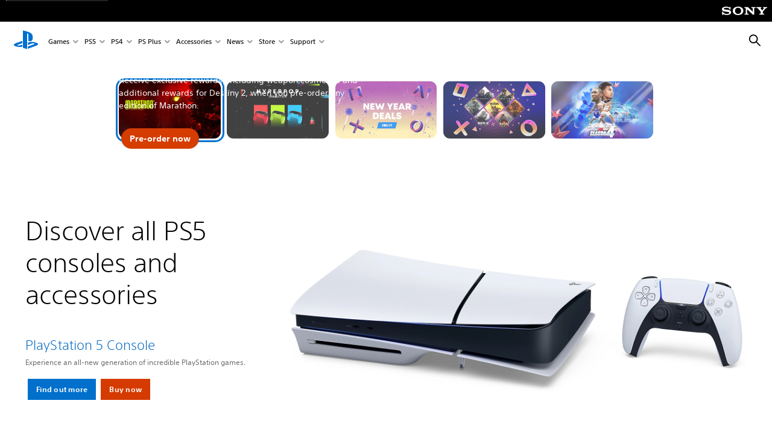

--- FILE ---
content_type: text/html;charset=utf-8
request_url: https://www.playstation.com/en-us/
body_size: 66513
content:
<!DOCTYPE HTML><html lang="en-US" xml:lang="en-US" dir="ltr"><head><title>PlayStation® Official Site: Consoles, Games, Accessories &amp; More</title><meta name="searchtitle" content="PlayStation® Official Site: Consoles, Games, Accessories &amp; More"/><link rel="preconnect" href="https://static.playstation.com" crossorigin/><link rel="preconnect" href="https://gmedia.playstation.com"/><link rel="dns-prefetch" href="https://static.playstation.com"/><link rel="dns-prefetch" href="https://gmedia.playstation.com"/><link rel="preconnect" href="https://web-toolbar.playstation.com" crossorigin/><link rel="dns-prefetch" href="https://web-toolbar.playstation.com"/><link rel="preconnect" href="https://assets.adobedtm.com" crossorigin/><link rel="dns-prefetch" href="https://assets.adobedtm.com"/><link rel="preconnect" href="https://fast.fonts.net" crossorigin/><link rel="dns-prefetch" href="https://fast.fonts.net"/><link rel="icon" type="image/png" href="https://gmedia.playstation.com/is/image/SIEPDC/ps-logo-favicon?$icon-16-16--t$" sizes="16x16"/><link rel="icon" type="image/png" href="https://gmedia.playstation.com/is/image/SIEPDC/ps-logo-favicon?$icon-32-32--t$" sizes="32x32"/><link rel="icon" type="image/png" href="https://gmedia.playstation.com/is/image/SIEPDC/ps-logo-favicon?$icon-96-96--t$" sizes="96x96"/><link rel="icon" type="image/png" href="https://gmedia.playstation.com/is/image/SIEPDC/ps-logo-favicon?$icon-128-128--t$" sizes="128x128"/><link rel="icon" type="image/png" href="https://gmedia.playstation.com/is/image/SIEPDC/ps-logo-favicon?$icon-196-196--t$" sizes="196x196"/><meta charset="UTF-8"/><meta name="keywords" content="Playstation official site, support, products, games, consoles"/><meta name="description" content="Explore the new generation PlayStation 4 and PS5 consoles - experience immersive gaming with thousands of hit games in every genre to rewrite the rules for what a PlayStation console can do."/><meta name="template" content="pdc-homepage"/><meta name="title" content="PlayStation® Official Site: Consoles, Games, Accessories &amp; More"/><meta name="image" content="https://gmedia.playstation.com/is/image/SIEPDC/ps-default-listing-thumb-05oct20"/><meta name="publish_date_timestamp" content="1769032594214"/><meta name="pageType" content="page"/><meta property="fb:app_id" content="165670056882577"/><meta name="viewport" content="width=device-width, initial-scale=1.0, viewport-fit=cover"/><meta http-equiv="content-type" content="text/html; charset=UTF-8"/><link rel="canonical" href="https://www.playstation.com/en-us/"/><meta name="search_id" content="home"/><meta name="google-site-verification" content="jvlMmfTRRTE3uPjvMTN9tBdat6DrAF6_bIxyrSVBisc"/><link rel="alternate" hreflang="th-th" href="https://www.playstation.com/th-th/"><link rel="alternate" hreflang="ja-jp" href="https://www.playstation.com/ja-jp/"><link rel="alternate" hreflang="ko-kr" href="https://www.playstation.com/ko-kr/"><link rel="alternate" hreflang="en-id" href="https://www.playstation.com/en-id/"><link rel="alternate" hreflang="zh-hans-hk" href="https://www.playstation.com/zh-hans-hk/"><link rel="alternate" hreflang="en-hk" href="https://www.playstation.com/en-hk/"><link rel="alternate" hreflang="zh-hant-hk" href="https://www.playstation.com/zh-hant-hk/"><link rel="alternate" hreflang="en-sg" href="https://www.playstation.com/en-sg/"><link rel="alternate" hreflang="en-my" href="https://www.playstation.com/en-my/"><link rel="alternate" hreflang="en-tw" href="https://www.playstation.com/en-tw/"><link rel="alternate" hreflang="en-vn" href="https://www.playstation.com/en-vn/"><link rel="alternate" hreflang="en-ph" href="https://www.playstation.com/en-ph/"><link rel="alternate" hreflang="en-th" href="https://www.playstation.com/en-th/"><link rel="alternate" hreflang="zh-hant-tw" href="https://www.playstation.com/zh-hant-tw/"><link rel="alternate" hreflang="zh-hans-cn" href="https://www.playstation.com/zh-hans-cn/"><link rel="alternate" hreflang="es-ec" href="https://www.playstation.com/es-ec/"><link rel="alternate" hreflang="es-cr" href="https://www.playstation.com/es-cr/"><link rel="alternate" hreflang="es-bo" href="https://www.playstation.com/es-bo/"><link rel="alternate" hreflang="es-co" href="https://www.playstation.com/es-co/"><link rel="alternate" hreflang="es-ar" href="https://www.playstation.com/es-ar/"><link rel="alternate" hreflang="fr-ca" href="https://www.playstation.com/fr-ca/"><link rel="alternate" hreflang="es-gt" href="https://www.playstation.com/es-gt/"><link rel="alternate" hreflang="es-cl" href="https://www.playstation.com/es-cl/"><link rel="alternate" hreflang="es-pa" href="https://www.playstation.com/es-pa/"><link rel="alternate" hreflang="es-hn" href="https://www.playstation.com/es-hn/"><link rel="alternate" hreflang="es-uy" href="https://www.playstation.com/es-uy/"><link rel="alternate" hreflang="es-py" href="https://www.playstation.com/es-py/"><link rel="alternate" hreflang="es-ni" href="https://www.playstation.com/es-ni/"><link rel="alternate" hreflang="es-pe" href="https://www.playstation.com/es-pe/"><link rel="alternate" hreflang="es-mx" href="https://www.playstation.com/es-mx/"><link rel="alternate" hreflang="es-sv" href="https://www.playstation.com/es-sv/"><link rel="alternate" hreflang="pt-br" href="https://www.playstation.com/pt-br/"><link rel="alternate" hreflang="en-ca" href="https://www.playstation.com/en-ca/"><link rel="alternate" hreflang="en-us" href="https://www.playstation.com/en-us/"><link rel="alternate" hreflang="ar-lb" href="https://www.playstation.com/ar-lb/"><link rel="alternate" hreflang="en-lb" href="https://www.playstation.com/en-lb/"><link rel="alternate" hreflang="ar-bh" href="https://www.playstation.com/ar-bh/"><link rel="alternate" hreflang="en-bh" href="https://www.playstation.com/en-bh/"><link rel="alternate" hreflang="ar-kw" href="https://www.playstation.com/ar-kw/"><link rel="alternate" hreflang="en-kw" href="https://www.playstation.com/en-kw/"><link rel="alternate" hreflang="en-za" href="https://www.playstation.com/en-za/"><link rel="alternate" hreflang="sl-si" href="https://www.playstation.com/sl-si/"><link rel="alternate" hreflang="en-si" href="https://www.playstation.com/en-si/"><link rel="alternate" hreflang="en-tr" href="https://www.playstation.com/en-tr/"><link rel="alternate" hreflang="tr-tr" href="https://www.playstation.com/tr-tr/"><link rel="alternate" hreflang="ro-ro" href="https://www.playstation.com/ro-ro/"><link rel="alternate" hreflang="en-ro" href="https://www.playstation.com/en-ro/"><link rel="alternate" hreflang="de-at" href="https://www.playstation.com/de-at/"><link rel="alternate" hreflang="en-se" href="https://www.playstation.com/en-se/"><link rel="alternate" hreflang="sv-se" href="https://www.playstation.com/sv-se/"><link rel="alternate" hreflang="fr-be" href="https://www.playstation.com/fr-be/"><link rel="alternate" hreflang="nl-be" href="https://www.playstation.com/nl-be/"><link rel="alternate" hreflang="pl-pl" href="https://www.playstation.com/pl-pl/"><link rel="alternate" hreflang="fr-fr" href="https://www.playstation.com/fr-fr/"><link rel="alternate" hreflang="en-sk" href="https://www.playstation.com/en-sk/"><link rel="alternate" hreflang="sk-sk" href="https://www.playstation.com/sk-sk/"><link rel="alternate" hreflang="de-lu" href="https://www.playstation.com/de-lu/"><link rel="alternate" hreflang="fr-lu" href="https://www.playstation.com/fr-lu/"><link rel="alternate" hreflang="fr-ch" href="https://www.playstation.com/fr-ch/"><link rel="alternate" hreflang="it-ch" href="https://www.playstation.com/it-ch/"><link rel="alternate" hreflang="de-ch" href="https://www.playstation.com/de-ch/"><link rel="alternate" hreflang="fi-fi" href="https://www.playstation.com/fi-fi/"><link rel="alternate" hreflang="en-fi" href="https://www.playstation.com/en-fi/"><link rel="alternate" hreflang="hu-hu" href="https://www.playstation.com/hu-hu/"><link rel="alternate" hreflang="en-hu" href="https://www.playstation.com/en-hu/"><link rel="alternate" hreflang="en-in" href="https://www.playstation.com/en-in/"><link rel="alternate" hreflang="el-gr" href="https://www.playstation.com/el-gr/"><link rel="alternate" hreflang="en-gr" href="https://www.playstation.com/en-gr/"><link rel="alternate" hreflang="da-dk" href="https://www.playstation.com/da-dk/"><link rel="alternate" hreflang="en-mt" href="https://www.playstation.com/en-mt/"><link rel="alternate" hreflang="he-il" href="https://www.playstation.com/he-il/"><link rel="alternate" hreflang="en-il" href="https://www.playstation.com/en-il/"><link rel="alternate" hreflang="en-nz" href="https://www.playstation.com/en-nz/"><link rel="alternate" hreflang="en-pl" href="https://www.playstation.com/en-pl/"><link rel="alternate" hreflang="en-ie" href="https://www.playstation.com/en-ie/"><link rel="alternate" hreflang="en-cz" href="https://www.playstation.com/en-cz/"><link rel="alternate" hreflang="en-no" href="https://www.playstation.com/en-no/"><link rel="alternate" hreflang="no-no" href="https://www.playstation.com/no-no/"><link rel="alternate" hreflang="en-cy" href="https://www.playstation.com/en-cy/"><link rel="alternate" hreflang="ar-ae" href="https://www.playstation.com/ar-ae/"><link rel="alternate" hreflang="en-ae" href="https://www.playstation.com/en-ae/"><link rel="alternate" hreflang="en-hr" href="https://www.playstation.com/en-hr/"><link rel="alternate" hreflang="hr-hr" href="https://www.playstation.com/hr-hr/"><link rel="alternate" hreflang="ar-sa" href="https://www.playstation.com/ar-sa/"><link rel="alternate" hreflang="en-sa" href="https://www.playstation.com/en-sa/"><link rel="alternate" hreflang="en-dk" href="https://www.playstation.com/en-dk/"><link rel="alternate" hreflang="ar-om" href="https://www.playstation.com/ar-om/"><link rel="alternate" hreflang="en-om" href="https://www.playstation.com/en-om/"><link rel="alternate" hreflang="bg-bg" href="https://www.playstation.com/bg-bg/"><link rel="alternate" hreflang="en-bg" href="https://www.playstation.com/en-bg/"><link rel="alternate" hreflang="ar-qa" href="https://www.playstation.com/ar-qa/"><link rel="alternate" hreflang="en-qa" href="https://www.playstation.com/en-qa/"><link rel="alternate" hreflang="en-gb" href="https://www.playstation.com/en-gb/"><link rel="alternate" hreflang="en-au" href="https://www.playstation.com/en-au/"><link rel="alternate" hreflang="cs-cz" href="https://www.playstation.com/cs-cz/"><link rel="alternate" hreflang="pt-pt" href="https://www.playstation.com/pt-pt/"><link rel="alternate" hreflang="es-es" href="https://www.playstation.com/es-es/"><link rel="alternate" hreflang="it-it" href="https://www.playstation.com/it-it/"><link rel="alternate" hreflang="ru-ua" href="https://www.playstation.com/ru-ua/"><link rel="alternate" hreflang="uk-ua" href="https://www.playstation.com/uk-ua/"><link rel="alternate" hreflang="sr-rs" href="https://www.playstation.com/sr-rs/"><link rel="alternate" hreflang="de-de" href="https://www.playstation.com/de-de/"><link rel="alternate" hreflang="nl-nl" href="https://www.playstation.com/nl-nl/"><link rel="alternate" hreflang="en-is" href="https://www.playstation.com/en-is/"><link rel="alternate" href="https://www.playstation.com/country-selector/index.html" hreflang="x-default"/><link rel="preload" as="style" href="https://static.playstation.com/font-stack/v1/css/font-all.css"/><link rel="stylesheet" href="https://static.playstation.com/font-stack/v1/css/font-all.css"/><link rel="preload" as="style" href="https://static.playstation.com/font-stack/v1/css/font-sst-condensed.css"/><link rel="stylesheet" href="https://static.playstation.com/font-stack/v1/css/font-sst-condensed.css"/><script id="targetSegments" type="application/json"> [{"id":0,"name":"5F71962D"},{"id":1,"name":"B6123318"},{"id":2,"name":"2024B0F4"},{"id":3,"name":"5B5A825F"},{"id":4,"name":"084F335C"},{"id":5,"name":"7F4803CA"},{"id":6,"name":"98F02ECD"},{"id":7,"name":"274AF896"},{"id":8,"name":"B92E6D35"},{"id":9,"name":"0DE4522D"},{"id":10,"name":"7B27409A"},{"id":11,"name":"CC6C2C23"},{"id":12,"name":"FAF10240"},{"id":13,"name":"8DF632D6"},{"id":14,"name":"14FF636C"},{"id":15,"name":"63F853FA"},{"id":16,"name":"FD9CC659"},{"id":17,"name":"8A9BF6CF"},{"id":18,"name":"1392A775"},{"id":19,"name":"649597E3"},{"id":20,"name":"0D0CF3E2"},{"id":21,"name":"EBF6AFE3"},{"id":22,"name":"72FFFE59"},{"id":23,"name":"9B9C5B6C"},{"id":24,"name":"05F8CECF"},{"id":25,"name":"FF94F2AD"},{"id":26,"name":"8893C23B"},{"id":27,"name":"119A9381"},{"id":28,"name":"669DA317"},{"id":29,"name":"C051793C"},{"id":30,"name":"2932DC09"},{"id":31,"name":"5E35EC9F"},{"id":32,"name":"5445284C"},{"id":33,"name":"EFF71E5B"},{"id":34,"name":"234218DA"},{"id":35,"name":"BD268D79"},{"id":36,"name":"242FDCC3"},{"id":37,"name":"CA21BDEF"},{"id":38,"name":"5328EC55"},{"id":39,"name":"01F97F77"},{"id":40,"name":"F6EC2F1A"},{"id":41,"name":"76FE4FE1"},{"id":42,"name":"E89ADA42"},{"id":43,"name":"1F8F8A2F"},{"id":44,"name":"5BBEF5AB"},{"id":45,"name":"C5DA6008"},{"id":46,"name":"2CB9C53D"},{"id":47,"name":"B2DD509E"}] </script><link rel="preload" as="style" href="/etc.clientlibs/global_pdc/clientlibs/auto-clientlibs/pdc.vendor.min.b15b2d0dd1b144f1f2cd1682e6936d8a.css" type="text/css"><link rel="stylesheet" href="/etc.clientlibs/global_pdc/clientlibs/auto-clientlibs/pdc.vendor.min.b15b2d0dd1b144f1f2cd1682e6936d8a.css" type="text/css"><link rel="preload" as="style" href="/etc.clientlibs/global_pdc/clientlibs/clientlibs-jetstream.min.4750a11fc94c6ad70f19b38e12310826.css" type="text/css"><link rel="stylesheet" href="/etc.clientlibs/global_pdc/clientlibs/clientlibs-jetstream.min.4750a11fc94c6ad70f19b38e12310826.css" type="text/css"><link rel="preload" as="style" href="/etc.clientlibs/global_pdc/clientlibs/auto-clientlibs/pdc.homepage.min.3a47bdab953ecb088a51405ae9e24093.css" type="text/css"><link rel="stylesheet" href="/etc.clientlibs/global_pdc/clientlibs/auto-clientlibs/pdc.homepage.min.3a47bdab953ecb088a51405ae9e24093.css" type="text/css"><script type="text/javascript" src="/etc.clientlibs/global_pdc/clientlibs/auto-clientlibs/pdc.jquery.min.cf2fbbf84281d9ecbffb4993203d543b.js"></script><script type="text/javascript" src="/etc.clientlibs/global_pdc/clientlibs/auto-clientlibs/pdc.prelaunch.min.a35fed6b2a46c7bf198392dca6ea93c1.js"></script><script src="//assets.adobedtm.com/3dc13bcabc29/e1d3c7e41fac/launch-c1f03f5b4bc6.min.js"></script><script type="text/javascript" src="/etc.clientlibs/global_pdc/clientlibs/auto-clientlibs/pdc.vendor.min.2dda815ad00141feb831600b777f8e2c.js" defer></script><script type="text/javascript" src="/etc.clientlibs/global_pdc/clientlibs/clientlibs-inaemvendor.min.d4f3a73ec26bc58fabfbfd7f152bf9a1.js" defer></script><script> window.schema_highlighter = { accountId: "Sony", outputCache: true }; </script><script async src="https://cdn.schemaapp.com/javascript/highlight.js"></script><script> var e1= document.createElement('script'); var domain = window.location.hostname; var locale = "en-us"; e1.type='application/ld+json'; e1.text= JSON.stringify({ "@context": "https://schema.org", "@type" : "WebSite", "url" : "https://" + domain + "/" + locale + "/", "potentialAction" : { "@type" : "SearchAction", "target" : { "@type" : "EntryPoint", "urlTemplate":"https://"+ domain + "/"+ locale +"/search/?q={search_term_string}" }, "query-input": "required name=search_term_string" } }); document.querySelector('head').appendChild(e1); </script><script> var e2= document.createElement('script'); var domain = window.location.hostname; var locale = "en-us"; var sameAs = []; var profile1 = ""; var profile2 = ""; var profile3 = ""; var profile4 = ""; var profile5 = ""; var profile6 = ""; if(profile1 !== null && profile1 !== ''){ sameAs.push(profile1); } if(profile2 !== null && profile2 !== ''){ sameAs.push(profile2); } if(profile3 !== null && profile3 !== ''){ sameAs.push(profile3); } if(profile4 !== null && profile4 !== ''){ sameAs.push(profile4); } if(profile5 !== null && profile5 !== ''){ sameAs.push(profile5); } if(profile6 !== null && profile6 !== ''){ sameAs.push(profile6); } var countryCode = "US"; e2.type='application/ld+json'; e2.text= JSON.stringify({ "@context": "http://schema.org", "@type" : "Organization", "name" : "Playstation "+ countryCode, "url" : "https://" + domain + "/" + locale + "/", "logo": "https://s7test3.scene7.com/is/image/SIEPDC/playstation-family-logo?$native$", sameAs }); document.querySelector('head').appendChild(e2); </script><meta name="wca-ssr-version" content="3.38.1-1.0"/><meta name="wca-locale" content="en-US"/><meta name="wca-theme" content="light"/><script id="wca-config-overrides" type="application/json"> {"feature":{"oneTrustNoticeEnabled":true},"client":{"webCheckout":{"unifiedCartEnabled":true}}}</script><link rel="preconnect" href="https://static.playstation.com" crossorigin><link rel="dns-prefetch" href="https://static.playstation.com"><link rel="preconnect" href="https://web.np.playstation.com/api/graphql/v1"><link rel="dns-prefetch" href="https://web.np.playstation.com/api/graphql/v1"><link rel="preconnect" href="https://image.api.playstation.com" crossorigin><link rel="dns-prefetch" href="https://image.api.playstation.com"><link rel="dns-prefetch" href="https://checkout.playstation.com"><link rel="preconnect" href="https://cdn.cookielaw.org" crossorigin><link rel="dns-prefetch" href="https://cdn.cookielaw.org"><link rel="stylesheet" href="https://static.playstation.com/base-styles/v0/psw-styles.css"/><script id="wca-config" type="application/json"> {"env":"production","name":"@sie-private/web-commerce-anywhere","version":"3.38.1-1.0","gitBranch":"default-branch","gitSha":"24bb1e7a8b48bc7eb1fadfe2e23fd6c46a9e5713","psnAppVersion":"@sie-private/web-commerce-anywhere/3.38.1-1.0-24bb1e7a8b48bc7eb1fadfe2e23fd6c46a9e5713","isoenv":"psnnp/np","client":{"downloadHref":"https://library.playstation.com/recently-purchased","activateConsoleHref":"https://id.sonyentertainmentnetwork.com/id/management_ca/#/p/device_management","wishlistHref":"https://library.playstation.com/wishlist","webStore":{"origin":"https://store.playstation.com"},"cookieMonster":{"origin":"https://id.sonyentertainmentnetwork.com"},"productUrlSchema":"https://store.playstation.com/{locale}/product/{productId}","evidon":{"origin":"https://c.evidon.com"},"oneTrust":{"origin":"https://cdn.cookielaw.org"},"publicPath":"https://static.playstation.com/wca/v2/","manifest":{"src":{"core":{"js":["https://static.playstation.com/wca/v2/js/common.d9ef208fe1895fc702e3.js","https://static.playstation.com/wca/v2/js/ui-components.aac961be3474d7bb0f4d.js","https://static.playstation.com/wca/v2/js/main.c1fef32da341f2b6b0af.js","https://static.playstation.com/wca/v2/js/network.337266fc67495b7c257b.js","https://static.playstation.com/wca/v2/js/telemetry.6ec00fd5b9ec4ab72f9c.js","https://static.playstation.com/wca/v2/js/ui-framework.b63e4dd729e6360e79ce.js"],"css":[]},"addOns":{"js":["https://static.playstation.com/wca/v2/js/addOns.329b0b20c948f501210c.js"],"css":[]},"compatibilityNotices":{"js":["https://static.playstation.com/wca/v2/js/compatibilityNotices.4bad176cfd2848a2d681.js"],"css":[]},"contentRating":{"js":["https://static.playstation.com/wca/v2/js/contentRating.75650c0b94313f32fd06.js"],"css":[]},"ctaWithPrice":{},"footer":{"js":["https://static.playstation.com/wca/v2/js/footer.1743da32ab5a7c3c6139.js"],"css":[]},"friendsWhoPlay":{"js":["https://static.playstation.com/wca/v2/js/friendsWhoPlay.e8897ef5f4510737fc4e.js"],"css":[]},"gameBackgroundImage":{"js":["https://static.playstation.com/wca/v2/js/gameBackgroundImage.0e94ab9e2655d6d6dc0d.js"],"css":[]},"gameInfo":{"js":["https://static.playstation.com/wca/v2/js/gameInfo.069a7f4d6317e618f13e.js"],"css":[]},"gameOverview":{},"gameTitle":{"js":["https://static.playstation.com/wca/v2/js/gameTitle.5a104794d5281ef18414.js"],"css":[]},"legalText":{"js":["https://static.playstation.com/wca/v2/js/legalText.dfcacc708e696eb24e8d.js"],"css":[]},"upsell":{"js":["https://static.playstation.com/wca/v2/js/upsell.b6bbd1e97800364f9a38.js"],"css":[]},"accessibilityFeatures":{"js":["https://static.playstation.com/wca/v2/js/accessibilityFeatures.0d09b51209a6323f5657.js"],"css":[]},"mediaCarousel":{"js":["https://static.playstation.com/wca/v2/js/mediaCarousel.9b57948b2c02a0c26873.js"],"css":[]},"physicalProductMetadata":{"js":["https://static.playstation.com/wca/v2/js/physicalProductMetadata.7726a1be95f3a3d542f4.js"],"css":[]},"starRating":{"js":["https://static.playstation.com/wca/v2/js/starRating.00f55df96631007e37b9.js"],"css":[]},"tierDiscountBadge":{"js":["https://static.playstation.com/wca/v2/js/tierDiscountBadge.fb7a86fadc03605381b0.js"],"css":[]},"tierSelector":{"js":["https://static.playstation.com/wca/v2/js/tierSelector.7a9fb1014dcc5fe4a32e.js"],"css":[]},"tierSelectorFull":{"js":["https://static.playstation.com/wca/v2/js/tierSelectorFull.45c68dc1e41dff76f83c.js"],"css":[]}},"gensen":{"ar-ae":"https://static.playstation.com/wca/v2/gensen/ar-ae.7a47a09c.json","en-us":"https://static.playstation.com/wca/v2/gensen/en-us.b7eb197f.json","en-gb":"https://static.playstation.com/wca/v2/gensen/en-gb.11e880ea.json","bg-bg":"https://static.playstation.com/wca/v2/gensen/bg-bg.3f3762ee.json","cs-cz":"https://static.playstation.com/wca/v2/gensen/cs-cz.51dc4b11.json","da-dk":"https://static.playstation.com/wca/v2/gensen/da-dk.d284f326.json","de-de":"https://static.playstation.com/wca/v2/gensen/de-de.060eba4d.json","el-gr":"https://static.playstation.com/wca/v2/gensen/el-gr.c677e162.json","es-419":"https://static.playstation.com/wca/v2/gensen/es-419.0ddabf01.json","es-es":"https://static.playstation.com/wca/v2/gensen/es-es.23a479e4.json","fi-fi":"https://static.playstation.com/wca/v2/gensen/fi-fi.3d838c57.json","fr-ca":"https://static.playstation.com/wca/v2/gensen/fr-ca.bacd9c22.json","fr-fr":"https://static.playstation.com/wca/v2/gensen/fr-fr.50c5b0f0.json","he-il":"https://static.playstation.com/wca/v2/gensen/he-il.874e60f9.json","hr-hr":"https://static.playstation.com/wca/v2/gensen/hr-hr.867fccb0.json","hu-hu":"https://static.playstation.com/wca/v2/gensen/hu-hu.b26619ab.json","id-id":"https://static.playstation.com/wca/v2/gensen/id-id.8e1106e3.json","it-it":"https://static.playstation.com/wca/v2/gensen/it-it.46300acd.json","ja-jp":"https://static.playstation.com/wca/v2/gensen/ja-jp.1d2d9893.json","ko-kr":"https://static.playstation.com/wca/v2/gensen/ko-kr.23033b2b.json","nl-nl":"https://static.playstation.com/wca/v2/gensen/nl-nl.ef75e762.json","no-no":"https://static.playstation.com/wca/v2/gensen/no-no.b8149367.json","pl-pl":"https://static.playstation.com/wca/v2/gensen/pl-pl.e38a45ad.json","pt-br":"https://static.playstation.com/wca/v2/gensen/pt-br.259d7c1c.json","pt-pt":"https://static.playstation.com/wca/v2/gensen/pt-pt.e97edb5a.json","ro-ro":"https://static.playstation.com/wca/v2/gensen/ro-ro.1c8fa435.json","ru-ru":"https://static.playstation.com/wca/v2/gensen/ru-ru.058fb043.json","sk-sk":"https://static.playstation.com/wca/v2/gensen/sk-sk.f30b3446.json","sl-si":"https://static.playstation.com/wca/v2/gensen/sl-si.3477a66f.json","sr-rs":"https://static.playstation.com/wca/v2/gensen/sr-rs.059fe81c.json","sv-se":"https://static.playstation.com/wca/v2/gensen/sv-se.fcc973d1.json","th-th":"https://static.playstation.com/wca/v2/gensen/th-th.fbf42ee1.json","tr-tr":"https://static.playstation.com/wca/v2/gensen/tr-tr.b3176ac0.json","uk-ua":"https://static.playstation.com/wca/v2/gensen/uk-ua.c029e357.json","vi-vn":"https://static.playstation.com/wca/v2/gensen/vi-vn.6258b0e1.json","zh-hans":"https://static.playstation.com/wca/v2/gensen/zh-hans.a739e2f3.json","zh-hant":"https://static.playstation.com/wca/v2/gensen/zh-hant.cba414d8.json","zz-zz":"https://static.playstation.com/wca/v2/gensen/zz-zz.faa6b36f.json"}},"session":{"isSignedInCookie":"isSignedIn"},"webCheckout":{"name":"embeddedcart","clientId":"2dec2b13-57dc-4966-8294-6df0d627e109","origin":"https://checkout.playstation.com","loadTimeout":30000,"unifiedCartEnabled":false},"webCommerceAnywhere":{"origin":"https://web-commerce-anywhere.playstation.com"}},"staticAsset":{"iconOrigin":"https://static.playstation.com/icons/v0/","imageOrigin":"https://static.playstation.com/images/v0/","imageManagerOrigin":"https://image.api.playstation.com","fontsMain":"https://static.playstation.com/font-stack/v1/css/font-all-no-italic.css","stylesMain":"https://static.playstation.com/base-styles/v0/psw-styles.css"},"feature":{"queryWhitelist":true,"telemetryReporting":true,"enableUpsellCtas":true,"enableWishlistCta":true,"telemetrySamplingThreshold":10,"evidonNoticeEnabled":false,"enableEvidonScript":false,"oneTrustNoticeEnabled":true,"enableOneTrustScript":true,"enableBundling":false,"enableTierSelectorFull":false,"enableDynamicBenefitList":false},"service":{"gql":{"origin":"https://web.np.playstation.com/api/graphql/v1"},"sbahn":{"proxyUrl":null}}} </script><script defer crossorigin src="https://static.playstation.com/wca/v2/js/common.d9ef208fe1895fc702e3.js" type="application/javascript"></script><script defer crossorigin src="https://static.playstation.com/wca/v2/js/ui-components.aac961be3474d7bb0f4d.js" type="application/javascript"></script><script defer crossorigin src="https://static.playstation.com/wca/v2/js/main.c1fef32da341f2b6b0af.js" type="application/javascript"></script><script defer crossorigin src="https://static.playstation.com/wca/v2/js/network.337266fc67495b7c257b.js" type="application/javascript"></script><script defer crossorigin src="https://static.playstation.com/wca/v2/js/telemetry.6ec00fd5b9ec4ab72f9c.js" type="application/javascript"></script><script defer crossorigin src="https://static.playstation.com/wca/v2/js/ui-framework.b63e4dd729e6360e79ce.js" type="application/javascript"></script><script type="application/ld+json"> [{"@context":"https://schema.org","@type":"VideoObject","name":"HYPERPOP Collection | PS5 & PC","description":"Play loud. Look louder with the HYPERPOP Collection. \n\nStriking DualSense® wireless controllers and PS5® console covers in maxed-out colours. Choose your track: Techno, Remix, or Rhythm.\n\nLaunching on March 12, 2026. Pre-orders will begin on January 16, 2026 at 10am local time at direct.playstation.com (where available) as well as participating retailers. \n\n#ps5 #playstation #dualsense","thumbnailUrl":"https://i.ytimg.com/vi_webp/o2eYfvciS_E/maxresdefault.webp","contentUrl":"https://www.youtube.com/watch?v=o2eYfvciS_E","uploadDate":"2026-01-07T16:01:30Z"},{"@context":"https://schema.org","@type":"VideoObject","name":"Genshin Impact Limited Edition DualSense Controller | PS5","description":"Master elemental energy in the world of Teyvat on PlayStation®5 with the DualSense® Wireless Controller – Genshin Impact Limited Edition.\n\nShowcasing emblems of twin travellers Aether and Lumine, and featuring their trusted companion guide Paimon, this ethereal white, gold, and green palette is adorned with arcane glyphs of a fantasy realm.\n\nPre-orders start on December 11, 2025 at 10am local time at direct.playstation.com as well as from select retailers. \n\n#ps5 #dualsense #genshinimpact","thumbnailUrl":"https://i.ytimg.com/vi_webp/oYyjq13ZsxY/maxresdefault.webp","contentUrl":"https://www.youtube.com/watch?v=oYyjq13ZsxY","uploadDate":"2025-12-01T22:01:05Z"}] </script></head><body class="homepage basepage page basicpage" data-template="pdc-homepage" data-region="AMER" data-locale="en-us" data-mercury-locale="en-US" data-page-category="Home" data-age-gate-type="DOB" data-date-format="MM/dd/YYYY" data-age-threshold="18" data-cookie-timeout="30" data-base-io-url="https://io.playstation.com" data-wc-api="https://web-commerce-anywhere.playstation.com" data-arkham-api="https://web.np.playstation.com" data-store-disabled="false" data-store-lang="en" data-store-locale="us" data-advanced-age-gate="false" data-rating-age-threshold="0" data-auto-trigger-gated-page="false" data-sf-custom-domain="https://sie-calypso.my.salesforce.com" data-sf-env-1="https://ps-support.playstation.com" data-sf-env-2="https://service.force.com" data-sf-id="00D3h00000669Bv" data-sf-base-live-agent-content-url="https://c.la1-core1.sfdc-8tgtt5.salesforceliveagent.com/content" data-sf-base-live-agent-url="https://d.la1-core1.sfdc-8tgtt5.salesforceliveagent.com/chat" data-run-mode="publish"><script src="/etc.clientlibs/global_pdc/clientlibs/auto-clientlibs/pdc.preload.min.47fdd998d6a731f86470a1b08314e103.js"></script><section id="shared-nav-root"><div id="shared-nav-container"><header id="shared-nav"><div id='sb-social-toolbar-root'></div></header></div></section><div class="root"><div class="gdk root container responsivegrid" id="gdk__content"><div id="container-d38a052a13" class=" cmp-container"><div class="root"><div class="gdk root container responsivegrid"><div id="container-de00120847" class=" cmp-container"><div class="homepage-hero-carousel-core"><div class="cmp-carousel slider slider--hp " data-component="hp-hero" role="group" aria-roledescription="carousel" data-cmp-is="carousel" data-auto-rotate="true" data-first-slide-display-time="7000" data-other-slides-display-time="5000"><div class="slider__slides"><div class="cmp-carousel__item cmp-carousel__item--active slider__slide" role="tabpanel" aria-label="Slide 1 of 13" data-cmp-hook-carousel="item" data-slide-id="1"><div class="homepage-hero-slide"><div data-component="page-banner" data-bg-animation="+bg--fade" data-content-animation="+content--fadeInUp" class="hp-hero__banner page-banner theme--dark +logo-size@mobile--2 +logo-size@desktop--2 +logo-position@mobile--bc +content-position@desktop--cl +content-blend@mobile +content-gradient@desktop--50 +content-align@mobile--center +content-align@desktop--left " data-banner-theme="#000000"><div class="page-banner__keyart"><a href="/en-us/games/marathon/" class="page-banner__keyart-anchor" aria-label="PAGE_BANNER_ARIA_LABEL" data-analytics-asset="https://gmedia.playstation.com/is/image/SIEPDC/marathon-green-logo-01-en-28jan25"><div><div class="media-block media-block--bg gradient--none@tablet object-position@mobile--tl +t-b object-position@tablet--tl object-position@desktop--tl +t-b@tablet +blur-bg--none@tablet +halftone--none@tablet none" data-component="bg-image" data-auto-pause-play="true" data-gradient-theme="#1F1F1F" data-gradient-theme-tablet="#1F1F1F" data-scroll-effect="none"><div class="media-block__inner"><figure itemscope itemtype="http://schema.org/ImageObject" class="media-block__figure opacity@mobile--100 opacity@tablet--100 opacity@desktop--100"><picture class="media-block__img lozad" data-alt="Marathon keyart"><source srcset="https://gmedia.playstation.com/is/image/SIEPDC/marathon-hero-background-desktop-05-en-12dec25?$4000px$" media="(min-width: 3000px)"/><source srcset="https://gmedia.playstation.com/is/image/SIEPDC/marathon-hero-background-desktop-05-en-12dec25?$3200px$" media="(min-width: 1920px)"/><source srcset="https://gmedia.playstation.com/is/image/SIEPDC/marathon-hero-background-desktop-05-en-12dec25?$2400px$" media="(min-width: 1367px)"/><source srcset="https://gmedia.playstation.com/is/image/SIEPDC/marathon-hero-background-desktop-05-en-12dec25?$1600px$" media="(min-width: 1024px)"/><source srcset="https://gmedia.playstation.com/is/image/SIEPDC/marathon-hero-background-desktop-05-en-12dec25?$1200px$" media="(min-width: 768px)"/><source srcset="https://gmedia.playstation.com/is/image/SIEPDC/marathon-hero-background-mobile-04-en-12dec25?$800px$" media="(min-width: 320px)"/><noscript><img itemprop="contentUrl" src="https://gmedia.playstation.com/is/image/SIEPDC/marathon-hero-background-desktop-05-en-12dec25?$100px$" alt="Marathon keyart"/></noscript></picture></figure></div><div class="media-block__overlay"></div></div></div></a><div class="page-banner__content-wrapper@mobile"><div class="page-banner__content"><div class="media-block media-block--image page-banner__logo" data-component="image-block" data-age-gated="false" data-lightbox-theme="light" tabindex="-1"><div class="media-block__inner"><figure itemscope itemtype="http://schema.org/ImageObject" class="media-block__figure"><picture class="media-block__img lozad"><source srcset="https://gmedia.playstation.com/is/image/SIEPDC/marathon-green-logo-01-en-28jan25?$1200px--t$" media="(min-width: 768px)"/><source srcset="https://gmedia.playstation.com/is/image/SIEPDC/marathon-green-logo-01-en-28jan25?$800px--t$" media="(min-width: 320px)"/><noscript><img itemprop="contentUrl" src="https://gmedia.playstation.com/is/image/SIEPDC/marathon-green-logo-01-en-28jan25?$100px--t$"/></noscript></picture></figure></div></div></div></div></div><div class="page-banner__content-wrapper"><div class="page-banner__content"><div class="media-block media-block--image page-banner__logo" data-component="image-block" data-age-gated="false" data-lightbox-theme="light" tabindex="-1"><div class="media-block__inner"><figure itemscope itemtype="http://schema.org/ImageObject" class="media-block__figure"><picture class="media-block__img lozad"><source srcset="https://gmedia.playstation.com/is/image/SIEPDC/marathon-green-logo-01-en-28jan25?$1200px--t$" media="(min-width: 768px)"/><source srcset="https://gmedia.playstation.com/is/image/SIEPDC/marathon-green-logo-01-en-28jan25?$800px--t$" media="(min-width: 320px)"/><noscript><img itemprop="contentUrl" src="https://gmedia.playstation.com/is/image/SIEPDC/marathon-green-logo-01-en-28jan25?$100px--t$"/></noscript></picture></figure></div></div><div class="box page-banner__logo-content"><div class="title-block "><div class="accent"></div><h2>Death is the first step</h2><p>Receive exclusive rewards, including weapon cosmetics and additional rewards for Destiny 2, when you pre-order any edition of Marathon.</p></div><div class="btn-block " data-custom-mobile-width="false" data-custom-tablet-width="false" data-custom-desktop-width="false"><div class="justify-content@tablet--flex-start justify-content@desktop--flex-start align-items@tablet--flex-start align-items@desktop--flex-start justify-content@mobile--flex-start align-items@mobile--flex-start "><div class="button"><a data-uuid="4a480d5b-5fc6-3a16-ac49-c5a57375dac0" href="/en-us/games/marathon/" class="cta__purchase" target="_self" tabindex="0" data-age-gated="false" data-force-age-gate="false" target-tag="NONE|" data-dtm-label="Pre-order now" data-dtm-label-override="Pre-order now"><div class="cta__inner"><span>Pre-order now</span></div></a></div></div></div></div></div></div></div></div></div><div class="cmp-carousel__item display--hidden slider__slide" role="tabpanel" aria-label="Slide 2 of 13" data-cmp-hook-carousel="item" data-slide-id="2"><div class="homepage-hero-slide"><div data-component="page-banner" data-bg-animation="+bg--fade" data-content-animation="+content--fadeInUp" class="hp-hero__banner page-banner theme--dark +logo-size@mobile--1 +logo-size@desktop--2 +logo-position@mobile--bc +content-position@desktop--cl +content-blend@mobile +content-gradient@desktop--50 +logo--none +content-align@mobile--center +content-align@desktop--left " data-banner-theme="#000000"><div class="page-banner__keyart"><a href="/en-us/accessories/dualsense-wireless-controller/" class="page-banner__keyart-anchor" aria-label="PAGE_BANNER_ARIA_LABEL" data-analytics-asset="https://gmedia.playstation.com/is/image/SIEPDC/hyperpop-dualsense-homepage-hero-desktop-01-en-15dec25"><div><div class="media-block media-block--bg gradient--none@tablet object-position@mobile--tc +t-b object-position@tablet--tc object-position@desktop--tc +t-b@tablet +blur-bg--none@tablet +halftone--none@tablet none" data-component="bg-image" data-auto-pause-play="true" data-gradient-theme="#1F1F1F" data-gradient-theme-tablet="#1F1F1F" data-scroll-effect="none"><div class="media-block__inner"><figure itemscope itemtype="http://schema.org/ImageObject" class="media-block__figure opacity@mobile--100 opacity@tablet--100 opacity@desktop--100"><picture class="media-block__img lozad" data-alt="DualSense Hyperpop collection"><source srcset="https://gmedia.playstation.com/is/image/SIEPDC/hyperpop-dualsense-homepage-hero-desktop-01-en-15dec25?$4000px$" media="(min-width: 3000px)"/><source srcset="https://gmedia.playstation.com/is/image/SIEPDC/hyperpop-dualsense-homepage-hero-desktop-01-en-15dec25?$3200px$" media="(min-width: 1920px)"/><source srcset="https://gmedia.playstation.com/is/image/SIEPDC/hyperpop-dualsense-homepage-hero-desktop-01-en-15dec25?$2400px$" media="(min-width: 1367px)"/><source srcset="https://gmedia.playstation.com/is/image/SIEPDC/hyperpop-dualsense-homepage-hero-desktop-01-en-15dec25?$1600px$" media="(min-width: 1024px)"/><source srcset="https://gmedia.playstation.com/is/image/SIEPDC/hyperpop-dualsense-homepage-hero-desktop-01-en-15dec25?$1200px$" media="(min-width: 768px)"/><source srcset="https://gmedia.playstation.com/is/image/SIEPDC/hyperpop-dualsense-homepage-hero-mobile-01-en-15dec25?$800px$" media="(min-width: 320px)"/><noscript><img itemprop="contentUrl" src="https://gmedia.playstation.com/is/image/SIEPDC/hyperpop-dualsense-homepage-hero-desktop-01-en-15dec25?$100px$" alt="DualSense Hyperpop collection"/></noscript></picture></figure></div><div class="media-block__overlay"></div></div></div></a></div><div class="page-banner__content-wrapper"><div class="page-banner__content"><div class="box page-banner__logo-content"><div class="title-block "><div class="accent"></div><h2>Play loud. Look louder </h2><p>Up the tempo with the new HYPERPOP Collection of PS5® accessories, made to match unstoppable play. </p></div><div class="btn-block " data-custom-mobile-width="false" data-custom-tablet-width="false" data-custom-desktop-width="false"><div class="justify-content@tablet--flex-start justify-content@desktop--flex-start align-items@tablet--flex-start align-items@desktop--flex-start justify-content@mobile--flex-start align-items@mobile--flex-start "><div class="button"><a data-uuid="18b9786c-f5b9-3433-939d-7e936d26145e" href="https://direct.playstation.com/en-us/buy-accessories/dualsense-wireless-controller-techno-red-for-ps5-pc-mac-mobile" class="cta__purchase" target="_self" tabindex="0" data-age-gated="false" data-force-age-gate="false" target-tag="NONE|" data-dtm-label="Pre-order now" data-dtm-label-override="Pre-order now"><div class="cta__inner"><span>Pre-order now</span></div></a></div><div class="button"><a data-uuid="332ff3e5-6bac-301d-9c3f-8bbf63c4e732" href="#" data-video-youtube="o2eYfvciS_E" role="button" tabindex="0" class="cta__primary +iconized" data-lightbox-theme="dark" data-age-gated="false" target-tag="NONE|" data-dtm-label="Watch video" rel="nofollow"><div class="cta__inner"><svg class="cta-icon" viewBox="0 0 50 50" role="img" aria-label="Play icon"><use href="/etc.clientlibs/global_pdc/clientlibs/auto-clientlibs/pdc.designkit/resources/ps-icons-map.svg#ps-icon_play-video"/></svg><span class="display@tablet--hidden display@desktop--hidden">Watch video</span><span class="display@mobile--hidden">Watch video</span></div></a></div></div></div></div></div></div></div></div></div><div class="cmp-carousel__item display--hidden slider__slide" role="tabpanel" aria-label="Slide 3 of 13" data-cmp-hook-carousel="item" data-slide-id="3"><div class="homepage-hero-slide"><div data-component="page-banner" data-bg-animation="+bg--fade" data-content-animation="+content--fadeInUp" class="hp-hero__banner page-banner theme--light +logo-size@mobile--2 +logo-size@desktop--1 +logo-position@mobile--bc +content-position@desktop--cl +content-blend@mobile +content-gradient@desktop--50 +content-align@mobile--center +content-align@desktop--left " data-banner-theme="#FFF6CD"><div class="page-banner__keyart"><a href="https://store.playstation.com/category/cb82efd7-ada8-4dcb-8bbc-360562740689" class="page-banner__keyart-anchor" aria-label="PAGE_BANNER_ARIA_LABEL" data-analytics-asset="https://gmedia.playstation.com/is/image/SIEPDC/new-year-deals-logo-mobile-01-19jan26$en-us"><div><div class="media-block media-block--bg gradient--none@tablet object-position@mobile--tl +t-b object-position@tablet--tl object-position@desktop--tl +t-b@tablet +blur-bg--none@tablet +halftone--none@tablet none" data-component="bg-image" data-auto-pause-play="true" data-gradient-theme="#1F1F1F" data-gradient-theme-tablet="#1F1F1F" data-scroll-effect="none"><div class="media-block__inner"><figure itemscope itemtype="http://schema.org/ImageObject" class="media-block__figure opacity@mobile--100 opacity@tablet--100 opacity@desktop--100"><picture class="media-block__img lozad" data-alt><source srcset="https://gmedia.playstation.com/is/image/SIEPDC/new-year-deals-hero-desktop-01-en-19jan16$en?$4000px$" media="(min-width: 3000px)"/><source srcset="https://gmedia.playstation.com/is/image/SIEPDC/new-year-deals-hero-desktop-01-en-19jan16$en?$3200px$" media="(min-width: 1920px)"/><source srcset="https://gmedia.playstation.com/is/image/SIEPDC/new-year-deals-hero-desktop-01-en-19jan16$en?$2400px$" media="(min-width: 1367px)"/><source srcset="https://gmedia.playstation.com/is/image/SIEPDC/new-year-deals-hero-desktop-01-en-19jan16$en?$1600px$" media="(min-width: 1024px)"/><source srcset="https://gmedia.playstation.com/is/image/SIEPDC/new-year-deals-hero-desktop-01-en-19jan16$en?$1200px$" media="(min-width: 768px)"/><source srcset="https://gmedia.playstation.com/is/image/SIEPDC/new-year-deals-hero-mobile-01-en-19jan16$en?$800px$" media="(min-width: 320px)"/><noscript><img itemprop="contentUrl" src="https://gmedia.playstation.com/is/image/SIEPDC/new-year-deals-hero-desktop-01-en-19jan16$en?$100px$" alt/></noscript></picture></figure></div><div class="media-block__overlay"></div></div></div></a><div class="page-banner__content-wrapper@mobile"><div class="page-banner__content"><div class="media-block media-block--image page-banner__logo" data-component="image-block" data-age-gated="false" data-lightbox-theme="light" tabindex="-1"><div class="media-block__inner"><figure itemscope itemtype="http://schema.org/ImageObject" class="media-block__figure"><picture class="media-block__img lozad"><source srcset="https://gmedia.playstation.com/is/image/SIEPDC/new-year-deals-logo-mobile-01-19jan26$en-us?$1200px--t$" media="(min-width: 768px)"/><source srcset="https://gmedia.playstation.com/is/image/SIEPDC/new-year-deals-logo-mobile-01-19jan26$en-us?$800px--t$" media="(min-width: 320px)"/><noscript><img itemprop="contentUrl" src="https://gmedia.playstation.com/is/image/SIEPDC/new-year-deals-logo-mobile-01-19jan26$en-us?$100px--t$"/></noscript></picture></figure></div></div></div></div></div><div class="page-banner__content-wrapper"><div class="page-banner__content"><div class="media-block media-block--image page-banner__logo" data-component="image-block" data-age-gated="false" data-lightbox-theme="light" tabindex="-1"><div class="media-block__inner"><figure itemscope itemtype="http://schema.org/ImageObject" class="media-block__figure"><picture class="media-block__img lozad"><source srcset="https://gmedia.playstation.com/is/image/SIEPDC/new-year-deals-logo-mobile-01-19jan26$en-us?$1200px--t$" media="(min-width: 768px)"/><source srcset="https://gmedia.playstation.com/is/image/SIEPDC/new-year-deals-logo-mobile-01-19jan26$en-us?$800px--t$" media="(min-width: 320px)"/><noscript><img itemprop="contentUrl" src="https://gmedia.playstation.com/is/image/SIEPDC/new-year-deals-logo-mobile-01-19jan26$en-us?$100px--t$"/></noscript></picture></figure></div></div><div class="box page-banner__logo-content"><div class="title-block display@desktop--hidden"><div class="accent"></div><h2>New Year Deals</h2><p>Start 2026 with up to 75% off digital games and add-ons, including must-play PS5 classics and some of the biggest hits from 2025.</p></div><div class="title-block display@mobile--hidden display@tablet--hidden"><div class="accent"></div><h2>New Year Deals</h2><p>Start 2026 with up to 75% off digital games and add-ons, including must-play PS5 classics and some of the most popular titles from last year.</p></div><div class="btn-block " data-custom-mobile-width="false" data-custom-tablet-width="false" data-custom-desktop-width="false"><div class="justify-content@tablet--flex-start justify-content@desktop--flex-start align-items@tablet--flex-start align-items@desktop--flex-start justify-content@mobile--flex-start align-items@mobile--flex-start "><div class="button"><a data-uuid="5cdaac01-8144-353c-a34c-afe70699070a" href="https://store.playstation.com/category/cb82efd7-ada8-4dcb-8bbc-360562740689" class="cta__purchase" target="_self" tabindex="0" data-age-gated="false" data-force-age-gate="false" target-tag="NONE|" data-dtm-label="Shop now" data-dtm-label-override="Shop now"><div class="cta__inner"><span>Shop now </span></div></a></div></div></div></div></div></div></div></div></div><div class="cmp-carousel__item display--hidden slider__slide" role="tabpanel" aria-label="Slide 4 of 13" data-cmp-hook-carousel="item" data-slide-id="4"><div class="homepage-hero-slide"><div data-component="page-banner" data-bg-animation="+bg--fade" data-content-animation="+content--fadeInUp" class="hp-hero__banner page-banner theme--dark +logo-size@mobile--2 +logo-size@desktop--2 +logo-position@mobile--bc +content-position@desktop--cl +content-blend@mobile +content-gradient@desktop--50 +logo--none +content-align@mobile--center +content-align@desktop--left " data-banner-theme="#010220"><div class="page-banner__keyart"><a href="/en-us/editorial/most-anticipated-games-coming-to-playstation-this-year/" class="page-banner__keyart-anchor" aria-label="PAGE_BANNER_ARIA_LABEL" data-analytics-asset="https://gmedia.playstation.com/is/image/SIEPDC/range-games-2026-hero-desktop-01-en-13jan26$en"><div><div class="media-block media-block--bg gradient--none@tablet object-position@mobile--tl +t-b object-position@tablet--tl object-position@desktop--tl +t-b@tablet +blur-bg--none@tablet +halftone--none@tablet none" data-component="bg-image" data-auto-pause-play="true" data-gradient-theme="#1F1F1F" data-gradient-theme-tablet="#1F1F1F" data-scroll-effect="none"><div class="media-block__inner"><figure itemscope itemtype="http://schema.org/ImageObject" class="media-block__figure opacity@mobile--100 opacity@tablet--100 opacity@desktop--100"><picture class="media-block__img lozad" data-alt><source srcset="https://gmedia.playstation.com/is/image/SIEPDC/range-games-2026-hero-desktop-01-en-13jan26$en?$4000px$" media="(min-width: 3000px)"/><source srcset="https://gmedia.playstation.com/is/image/SIEPDC/range-games-2026-hero-desktop-01-en-13jan26$en?$3200px$" media="(min-width: 1920px)"/><source srcset="https://gmedia.playstation.com/is/image/SIEPDC/range-games-2026-hero-desktop-01-en-13jan26$en?$2400px$" media="(min-width: 1367px)"/><source srcset="https://gmedia.playstation.com/is/image/SIEPDC/range-games-2026-hero-desktop-01-en-13jan26$en?$1600px$" media="(min-width: 1024px)"/><source srcset="https://gmedia.playstation.com/is/image/SIEPDC/range-games-2026-hero-desktop-01-en-13jan26$en?$1200px$" media="(min-width: 768px)"/><source srcset="https://gmedia.playstation.com/is/image/SIEPDC/range-games-2026-hero-mobile-02-13jan26$en?$800px$" media="(min-width: 320px)"/><noscript><img itemprop="contentUrl" src="https://gmedia.playstation.com/is/image/SIEPDC/range-games-2026-hero-desktop-01-en-13jan26$en?$100px$" alt/></noscript></picture></figure></div><div class="media-block__overlay"></div></div></div></a></div><div class="page-banner__content-wrapper"><div class="page-banner__content"><div class="box page-banner__logo-content"><div class="title-block "><div class="accent"></div><h2>Ready for 2026?</h2><p>Get a rundown of the biggest games coming to PS5 this year, including spectacular sequels, returning heroes, and brand-new adventures.</p></div><div class="btn-block " data-custom-mobile-width="false" data-custom-tablet-width="false" data-custom-desktop-width="false"><div class="justify-content@tablet--flex-start justify-content@desktop--flex-start align-items@tablet--flex-start align-items@desktop--flex-start justify-content@mobile--flex-start align-items@mobile--flex-start "><div class="button"><a data-uuid="4af8cf8d-eb42-3575-9c51-fd94a51af183" href="/en-us/editorial/most-anticipated-games-coming-to-playstation-this-year/" class="cta__primary" target="_self" tabindex="0" data-age-gated="false" data-force-age-gate="false" target-tag="NONE|" data-dtm-label="Read more" data-dtm-label-override="Read more"><div class="cta__inner"><span>Read more</span></div></a></div></div></div></div></div></div></div></div></div><div class="cmp-carousel__item display--hidden slider__slide" role="tabpanel" aria-label="Slide 5 of 13" data-cmp-hook-carousel="item" data-slide-id="5"><div class="homepage-hero-slide"><div data-component="page-banner" data-bg-animation="+bg--fade" data-content-animation="+content--fadeInUp" class="hp-hero__banner page-banner theme--dark +logo-size@mobile--2 +logo-size@desktop--2 +logo-position@mobile--bc +content-position@desktop--cl +content-blend@mobile +content-gradient@desktop--50 +content-align@mobile--center +content-align@desktop--left " data-banner-theme="#0C0A1F"><div class="page-banner__keyart"><a href="/en-us/games/nba-2k/" class="page-banner__keyart-anchor" aria-label="PAGE_BANNER_ARIA_LABEL" data-analytics-asset="https://gmedia.playstation.com/is/image/SIEPDC/nba-2k26-season4-logo-desktop-01-en-15dec25"><div><div class="media-block media-block--bg gradient--none@tablet object-position@mobile--tl +t-b object-position@tablet--tl object-position@desktop--tl +t-b@tablet +blur-bg--none@tablet +halftone--none@tablet none" data-component="bg-image" data-auto-pause-play="true" data-gradient-theme="#1F1F1F" data-gradient-theme-tablet="#1F1F1F" data-scroll-effect="none"><div class="media-block__inner"><figure itemscope itemtype="http://schema.org/ImageObject" class="media-block__figure opacity@mobile--100 opacity@tablet--100 opacity@desktop--100"><picture class="media-block__img lozad" data-alt="NBA 2K26 - Season 4 key art"><source srcset="https://gmedia.playstation.com/is/image/SIEPDC/nba-2k26-season4-hero-desktop-01-en-15dec25?$4000px$" media="(min-width: 3000px)"/><source srcset="https://gmedia.playstation.com/is/image/SIEPDC/nba-2k26-season4-hero-desktop-01-en-15dec25?$3200px$" media="(min-width: 1920px)"/><source srcset="https://gmedia.playstation.com/is/image/SIEPDC/nba-2k26-season4-hero-desktop-01-en-15dec25?$2400px$" media="(min-width: 1367px)"/><source srcset="https://gmedia.playstation.com/is/image/SIEPDC/nba-2k26-season4-hero-desktop-01-en-15dec25?$1600px$" media="(min-width: 1024px)"/><source srcset="https://gmedia.playstation.com/is/image/SIEPDC/nba-2k26-season4-hero-desktop-01-en-15dec25?$1200px$" media="(min-width: 768px)"/><source srcset="https://gmedia.playstation.com/is/image/SIEPDC/nba-2k26-season4-hero-mobile-01-en-15dec25?$800px$" media="(min-width: 320px)"/><noscript><img itemprop="contentUrl" src="https://gmedia.playstation.com/is/image/SIEPDC/nba-2k26-season4-hero-desktop-01-en-15dec25?$100px$" alt="NBA 2K26 - Season 4 key art"/></noscript></picture></figure></div><div class="media-block__overlay"></div></div></div></a><div class="page-banner__content-wrapper@mobile"><div class="page-banner__content"><div class="media-block media-block--image page-banner__logo" data-component="image-block" data-age-gated="false" data-lightbox-theme="light" tabindex="-1"><div class="media-block__inner"><figure itemscope itemtype="http://schema.org/ImageObject" class="media-block__figure"><picture class="media-block__img lozad"><source srcset="https://gmedia.playstation.com/is/image/SIEPDC/nba-2k26-season4-logo-desktop-01-en-15dec25?$1200px--t$" media="(min-width: 768px)"/><source srcset="https://gmedia.playstation.com/is/image/SIEPDC/nba-2k26-season4-logo-desktop-01-en-15dec25?$800px--t$" media="(min-width: 320px)"/><noscript><img itemprop="contentUrl" src="https://gmedia.playstation.com/is/image/SIEPDC/nba-2k26-season4-logo-desktop-01-en-15dec25?$100px--t$"/></noscript></picture></figure></div></div></div></div></div><div class="page-banner__content-wrapper"><div class="page-banner__content"><div class="media-block media-block--image page-banner__logo" data-component="image-block" data-age-gated="false" data-lightbox-theme="light" tabindex="-1"><div class="media-block__inner"><figure itemscope itemtype="http://schema.org/ImageObject" class="media-block__figure"><picture class="media-block__img lozad"><source srcset="https://gmedia.playstation.com/is/image/SIEPDC/nba-2k26-season4-logo-desktop-01-en-15dec25?$1200px--t$" media="(min-width: 768px)"/><source srcset="https://gmedia.playstation.com/is/image/SIEPDC/nba-2k26-season4-logo-desktop-01-en-15dec25?$800px--t$" media="(min-width: 320px)"/><noscript><img itemprop="contentUrl" src="https://gmedia.playstation.com/is/image/SIEPDC/nba-2k26-season4-logo-desktop-01-en-15dec25?$100px--t$"/></noscript></picture></figure></div></div><div class="box page-banner__logo-content"><div class="title-block "><div class="accent"></div><h2>New year, new season</h2><p>Ring in the new year with Maxey and Wemby, Season 4&#39;s featured heroes, offering All-Star themed MyCAREER, MyTEAM packs and more.</p></div><div class="btn-block " data-custom-mobile-width="false" data-custom-tablet-width="false" data-custom-desktop-width="false"><div class="justify-content@tablet--flex-start justify-content@desktop--flex-start align-items@tablet--flex-start align-items@desktop--flex-start justify-content@mobile--flex-start align-items@mobile--flex-start "><div class="button"><a data-uuid="3fabadd3-49f6-309f-97db-83a057cef120" href="/en-us/games/nba-2k/" class="cta__primary" target="_self" tabindex="0" data-age-gated="false" data-force-age-gate="false" target-tag="NONE|" data-dtm-label="Find out more" data-dtm-label-override="Find out more"><div class="cta__inner"><span>Find out more </span></div></a></div></div></div></div></div></div></div></div></div></div><div class="slider__controls carousel" data-carousel="true" data-initial-index="0" data-carousel-mobile="true" data-carousel-desktop="false" data-disable-lightbox="true" data-cmp-hook-carousel="indicators"><div role="button" tabindex="0" class="slider__control carousel-cell is-selected " href="javascript:void(0)" data-control-id="1" data-cmp-hook-carousel="indicator"><div class="media-block media-block--image" data-uuid="62167f62-de11-3f5b-8ba9-59aa683ba940" data-component="image-block" data-age-gated="false" data-lightbox-theme="light" data-src="https://gmedia.playstation.com/is/image/SIEPDC/marathon-keyart-01-en-04dec25"><div class="media-block__inner"><figure itemscope itemtype="http://schema.org/ImageObject" class="media-block__figure"><picture class="media-block__img lozad" data-alt="Marathon keyart"><source srcset="https://gmedia.playstation.com/is/image/SIEPDC/marathon-keyart-01-en-04dec25?$1200px$" media="(min-width: 768px)"/><source srcset="https://gmedia.playstation.com/is/image/SIEPDC/marathon-keyart-01-en-04dec25?$800px$" media="(min-width: 320px)"/><noscript><img itemprop="contentUrl" src="https://gmedia.playstation.com/is/image/SIEPDC/marathon-keyart-01-en-04dec25?$100px$" alt="Marathon keyart"/></noscript><noscript><img itemprop="contentUrl" src="https://gmedia.playstation.com/is/image/SIEPDC/marathon-keyart-01-en-04dec25?$100px$" alt="Marathon keyart"/></noscript></picture></figure></div></div></div><div role="button" tabindex="0" class="slider__control carousel-cell " href="javascript:void(0)" data-control-id="2" data-cmp-hook-carousel="indicator"><div class="media-block media-block--image" data-uuid="62167f62-de11-3f5b-8ba9-59aa683ba940" data-component="image-block" data-age-gated="false" data-lightbox-theme="light" data-src="https://gmedia.playstation.com/is/image/SIEPDC/HyperPop-Collection-dualsense-controller-keyart-01-en-15dec25"><div class="media-block__inner"><figure itemscope itemtype="http://schema.org/ImageObject" class="media-block__figure"><picture class="media-block__img lozad" data-alt="DualSense Hyperpop collection"><source srcset="https://gmedia.playstation.com/is/image/SIEPDC/HyperPop-Collection-dualsense-controller-keyart-01-en-15dec25?$1200px$" media="(min-width: 768px)"/><source srcset="https://gmedia.playstation.com/is/image/SIEPDC/HyperPop-Collection-dualsense-controller-keyart-01-en-15dec25?$800px$" media="(min-width: 320px)"/><noscript><img itemprop="contentUrl" src="https://gmedia.playstation.com/is/image/SIEPDC/HyperPop-Collection-dualsense-controller-keyart-01-en-15dec25?$100px$" alt="DualSense Hyperpop collection"/></noscript><noscript><img itemprop="contentUrl" src="https://gmedia.playstation.com/is/image/SIEPDC/HyperPop-Collection-dualsense-controller-keyart-01-en-15dec25?$100px$" alt="DualSense Hyperpop collection"/></noscript></picture></figure></div></div></div><div role="button" tabindex="0" class="slider__control carousel-cell " href="javascript:void(0)" data-control-id="3" data-cmp-hook-carousel="indicator"><div class="media-block media-block--image" data-uuid="62167f62-de11-3f5b-8ba9-59aa683ba940" data-component="image-block" data-age-gated="false" data-lightbox-theme="light" data-src="https://gmedia.playstation.com/is/image/SIEPDC/new-year-deals-keyart-01-19jan26$en-us"><div class="media-block__inner"><figure itemscope itemtype="http://schema.org/ImageObject" class="media-block__figure"><picture class="media-block__img lozad" data-alt="January Deals key art"><source srcset="https://gmedia.playstation.com/is/image/SIEPDC/new-year-deals-keyart-01-19jan26$en-us?$1200px$" media="(min-width: 768px)"/><source srcset="https://gmedia.playstation.com/is/image/SIEPDC/new-year-deals-keyart-01-19jan26$en-us?$800px$" media="(min-width: 320px)"/><noscript><img itemprop="contentUrl" src="https://gmedia.playstation.com/is/image/SIEPDC/new-year-deals-keyart-01-19jan26$en-us?$100px$" alt="January Deals key art"/></noscript><noscript><img itemprop="contentUrl" src="https://gmedia.playstation.com/is/image/SIEPDC/new-year-deals-keyart-01-19jan26$en-us?$100px$" alt="January Deals key art"/></noscript></picture></figure></div></div></div><div role="button" tabindex="0" class="slider__control carousel-cell " href="javascript:void(0)" data-control-id="4" data-cmp-hook-carousel="indicator"><div class="media-block media-block--image" data-uuid="62167f62-de11-3f5b-8ba9-59aa683ba940" data-component="image-block" data-age-gated="false" data-lightbox-theme="light" data-src="https://gmedia.playstation.com/is/image/SIEPDC/range-games-2026-keyart-01-en-13jan26$en"><div class="media-block__inner"><figure itemscope itemtype="http://schema.org/ImageObject" class="media-block__figure"><picture class="media-block__img lozad" data-alt="2026 Range Campaign keyart"><source srcset="https://gmedia.playstation.com/is/image/SIEPDC/range-games-2026-keyart-01-en-13jan26$en?$1200px$" media="(min-width: 768px)"/><source srcset="https://gmedia.playstation.com/is/image/SIEPDC/range-games-2026-keyart-01-en-13jan26$en?$800px$" media="(min-width: 320px)"/><noscript><img itemprop="contentUrl" src="https://gmedia.playstation.com/is/image/SIEPDC/range-games-2026-keyart-01-en-13jan26$en?$100px$" alt="2026 Range Campaign keyart"/></noscript><noscript><img itemprop="contentUrl" src="https://gmedia.playstation.com/is/image/SIEPDC/range-games-2026-keyart-01-en-13jan26$en?$100px$" alt="2026 Range Campaign keyart"/></noscript></picture></figure></div></div></div><div role="button" tabindex="0" class="slider__control carousel-cell " href="javascript:void(0)" data-control-id="5" data-cmp-hook-carousel="indicator"><div class="media-block media-block--image" data-uuid="62167f62-de11-3f5b-8ba9-59aa683ba940" data-component="image-block" data-age-gated="false" data-lightbox-theme="light" data-src="https://gmedia.playstation.com/is/image/SIEPDC/nba-2k26-season4-keyart-desktop-01-en-15dec25"><div class="media-block__inner"><figure itemscope itemtype="http://schema.org/ImageObject" class="media-block__figure"><picture class="media-block__img lozad" data-alt="NBA 2K26 - Season 4 key art"><source srcset="https://gmedia.playstation.com/is/image/SIEPDC/nba-2k26-season4-keyart-desktop-01-en-15dec25?$1200px$" media="(min-width: 768px)"/><source srcset="https://gmedia.playstation.com/is/image/SIEPDC/nba-2k26-season4-keyart-desktop-01-en-15dec25?$800px$" media="(min-width: 320px)"/><noscript><img itemprop="contentUrl" src="https://gmedia.playstation.com/is/image/SIEPDC/nba-2k26-season4-keyart-desktop-01-en-15dec25?$100px$" alt="NBA 2K26 - Season 4 key art"/></noscript><noscript><img itemprop="contentUrl" src="https://gmedia.playstation.com/is/image/SIEPDC/nba-2k26-season4-keyart-desktop-01-en-15dec25?$100px$" alt="NBA 2K26 - Season 4 key art"/></noscript></picture></figure></div></div></div></div></div></div><div class="homepage-hardware-wrapper-v2"><div class="gpdc-section slider featured-hardware-v2 theme--light astro-featured-hardware " data-component="featured-hardware-v2"><div class="hardware-content hardware-content-mobile hardware-content--1 box +fadeInLeft"><div><div class="txt-block-title txt-block-title--mega"><p class="txt-block-title__subtitle txt-style-subtitle txt-style-subtitle--link"></p><h2 class="txt-style-mega-light txt-block-title__title">Discover all PS5 consoles and accessories</h2><p class="txt-style-base txt-block-title__paragraph txt-style-base--secondary"></p><p class="txt-style-disclosure"></p></div></div></div><div class="slider__slides"><div class="slider__slide grid layout__2--c " data-slide-id="1" data-analytics-asset="/content/dam/global_pdc/en/hardware/ps5/product-photography-slim/jpg/ps5-slim-disc-console-featured-hardware-image-block-02-en-15nov23.jpg" data-analytics-label="PlayStation 5 Console" data-analytics-label-desktop="PlayStation 5 Console"><!-- *** Featured Hardware Content Grid Component *** Notes: layout__2--b is the default layout for this component--><div class="hardware-content hardware-content--1 box +fadeInLeft"><div class="hardware-content-desktop"><div class="txt-block-title txt-block-title--mega"><h2 class="txt-style-mega-light txt-block-title__title">Discover all PS5 consoles and accessories</h2></div></div><div class="box +fadeInLeft"><div><div class="txt-block-title txt-block-title--medium"><h3 class="txt-style-medium-title txt-block-title__title txt-style-medium-title--link">PlayStation 5 Console</h3><p class="txt-style-secondary txt-block-title__paragraph txt-style-secondary--secondary">Experience an all-new generation of incredible PlayStation games.</p><div class="btn--cta__btn-container btn--cta__btn-container--layout"><!-- Buttons --><a data-uuid="3bf6aa74-7fe9-30b7-92d7-b5e271433732" href="/en-us/ps5/" class="btn--cta btn--cta--primary " tabindex="0" role="button" target="_self" data-track-js="{&#34;eventInfo&#34;:{&#34;eventAction&#34;:&#34;click&#34;,&#34;eventName&#34;:&#34;select button&#34;},&#34;attributes&#34;:{&#34;moduleName&#34;:&#34;featured hardware carousel&#34;,&#34;label&#34;:&#34;Find out more&#34;,&#34;assetName&#34;:&#34;empty&#34;,&#34;linkURL&#34;:&#34;/content/global_pdc/amer/locales/us/en-us/ps5.html&#34;,&#34;elementType&#34;:&#34;button&#34;,&#34;userActionFlag&#34;:true,&#34;position&#34;: &#34;1&#34;}}"><div class="btn--cta__outer border--radius-4"><div class="btn--cta__inner"><div class="btn--cta__text"> Find out more </div></div></div></a><a data-uuid="3dbeca57-9a75-353c-bdc6-6374e38ca775" href="https://direct.playstation.com/en-us/hardware/ps5" class="btn--cta btn--cta--commerce " tabindex="0" role="button" target="_self" data-track-js="{&#34;eventInfo&#34;:{&#34;eventAction&#34;:&#34;click&#34;,&#34;eventName&#34;:&#34;select button&#34;},&#34;attributes&#34;:{&#34;moduleName&#34;:&#34;featured hardware carousel&#34;,&#34;label&#34;:&#34;Buy now&#34;,&#34;assetName&#34;:&#34;empty&#34;,&#34;linkURL&#34;:&#34;https://direct.playstation.com/en-us/hardware/ps5&#34;,&#34;elementType&#34;:&#34;button&#34;,&#34;userActionFlag&#34;:true,&#34;position&#34;: &#34;2&#34;}}"><div class="btn--cta__outer border--radius-4"><div class="btn--cta__inner"><div class="btn--cta__text"> Buy now </div></div></div></a></div><p class="txt-style-disclosure"></p></div></div></div></div><div class="hardware-image box--light +fadeInLeft"><!-- Hardware Image:: Example of HTML when only the Slide image is added --><div class="media-block media-block--image" data-component="image-block" data-age-gated="false" data-lightbox="" data-lightbox-theme="light" data-src="https://gmedia.playstation.com/is/image/SIEPDC/ps5-slim-disc-console-featured-hardware-image-block-02-en-15nov23" tabindex="-1"><div class="media-block__inner"><figure itemscope itemtype="http://schema.org/ImageObject" class="media-block__figure"><picture class="media-block__img lozad" data-alt="PS5"><source srcset="https://gmedia.playstation.com/is/image/SIEPDC/ps5-slim-disc-console-featured-hardware-image-block-02-en-15nov23?$1600px$" media="(min-width: 1024px)"/><source srcset="https://gmedia.playstation.com/is/image/SIEPDC/ps5-slim-disc-console-featured-hardware-image-block-02-en-15nov23?$1200px$" media="(min-width: 768px)"/><source srcset="https://gmedia.playstation.com/is/image/SIEPDC/ps5-slim-disc-console-featured-hardware-image-block-02-en-15nov23?$800px$" media="(min-width: 320px)"/><noscript><img itemprop="contentUrl" src="https://gmedia.playstation.com/is/image/SIEPDC/ps5-slim-disc-console-featured-hardware-image-block-02-en-15nov23?$100px$" alt="PS5"/></noscript></picture></figure></div></div><!-- Hardware Image with video when both Slide image and video are added --></div></div><div class="slider__slide grid layout__2--c display--hidden " data-slide-id="2" data-analytics-asset="/content/dam/global_pdc/en/hardware/ps5-pro/product-photography/jpg/ps5-pro-dualsense-image-block-01-en-18sep24.jpg" data-analytics-label="PlayStation 5 Pro console" data-analytics-label-desktop="PlayStation 5 Pro console"><!-- *** Featured Hardware Content Grid Component *** Notes: layout__2--b is the default layout for this component--><div class="hardware-content hardware-content--1 box +fadeInLeft"><div class="hardware-content-desktop"><div class="txt-block-title txt-block-title--mega"><h2 class="txt-style-mega-light txt-block-title__title">Discover all PS5 consoles and accessories</h2></div></div><div class="box +fadeInLeft"><div><div class="txt-block-title txt-block-title--medium"><h3 class="txt-style-medium-title txt-block-title__title txt-style-medium-title--link">PlayStation 5 Pro console</h3><p class="txt-style-secondary txt-block-title__paragraph txt-style-secondary--secondary">Play PS5® games with the most impressive visuals ever possible on a PlayStation console.</p><div class="btn--cta__btn-container btn--cta__btn-container--layout"><!-- Buttons --><a data-uuid="11de5e28-d320-3dcc-af48-55a0742347f4" href="https://direct.playstation.com/en-us/buy-consoles/playstation5-pro-console" class="btn--cta btn--cta--commerce " tabindex="0" role="button" target="_self" data-track-js="{&#34;eventInfo&#34;:{&#34;eventAction&#34;:&#34;click&#34;,&#34;eventName&#34;:&#34;select button&#34;},&#34;attributes&#34;:{&#34;moduleName&#34;:&#34;featured hardware carousel&#34;,&#34;label&#34;:&#34;Buy now&#34;,&#34;assetName&#34;:&#34;empty&#34;,&#34;linkURL&#34;:&#34;https://direct.playstation.com/en-us/buy-consoles/playstation5-pro-console&#34;,&#34;elementType&#34;:&#34;button&#34;,&#34;userActionFlag&#34;:true,&#34;position&#34;: &#34;1&#34;}}"><div class="btn--cta__outer border--radius-4"><div class="btn--cta__inner"><div class="btn--cta__text"> Buy now </div></div></div></a><a data-uuid="11124b11-df53-3800-a037-c381a7e26a1b" href="/en-us/ps5/ps5-pro/" class="btn--cta btn--cta--primary " tabindex="0" role="button" target="_self" data-track-js="{&#34;eventInfo&#34;:{&#34;eventAction&#34;:&#34;click&#34;,&#34;eventName&#34;:&#34;select button&#34;},&#34;attributes&#34;:{&#34;moduleName&#34;:&#34;featured hardware carousel&#34;,&#34;label&#34;:&#34;Find out more&#34;,&#34;assetName&#34;:&#34;empty&#34;,&#34;linkURL&#34;:&#34;/content/global_pdc/amer/locales/us/en-us/ps5/ps5-pro.html&#34;,&#34;elementType&#34;:&#34;button&#34;,&#34;userActionFlag&#34;:true,&#34;position&#34;: &#34;2&#34;}}"><div class="btn--cta__outer border--radius-4"><div class="btn--cta__inner"><div class="btn--cta__text"> Find out more </div></div></div></a></div><p class="txt-style-disclosure"></p></div></div></div></div><div class="hardware-image box--light +fadeInLeft"><!-- Hardware Image:: Example of HTML when only the Slide image is added --><div class="media-block media-block--image" data-component="image-block" data-age-gated="false" data-lightbox="" data-lightbox-theme="light" data-src="https://gmedia.playstation.com/is/image/SIEPDC/ps5-pro-dualsense-image-block-01-en-18sep24" tabindex="-1"><div class="media-block__inner"><figure itemscope itemtype="http://schema.org/ImageObject" class="media-block__figure"><picture class="media-block__img lozad" data-alt="ps5 pro"><source srcset="https://gmedia.playstation.com/is/image/SIEPDC/ps5-pro-dualsense-image-block-01-en-18sep24?$1600px$" media="(min-width: 1024px)"/><source srcset="https://gmedia.playstation.com/is/image/SIEPDC/ps5-pro-dualsense-image-block-01-en-18sep24?$1200px$" media="(min-width: 768px)"/><source srcset="https://gmedia.playstation.com/is/image/SIEPDC/ps5-pro-dualsense-image-block-01-en-18sep24?$800px$" media="(min-width: 320px)"/><noscript><img itemprop="contentUrl" src="https://gmedia.playstation.com/is/image/SIEPDC/ps5-pro-dualsense-image-block-01-en-18sep24?$100px$" alt="ps5 pro"/></noscript></picture></figure></div></div><!-- Hardware Image with video when both Slide image and video are added --></div></div><div class="slider__slide grid layout__2--c display--hidden " data-slide-id="3" data-analytics-asset="/content/dam/global_pdc/en/hardware/accessories/ds5/product-photography/range/jpgs/dualsense-range-stacked-image-block-01-en-11feb22.jpg" data-analytics-label="DualSense™ Wireless Controller" data-analytics-label-desktop="DualSense™ Wireless Controller"><!-- *** Featured Hardware Content Grid Component *** Notes: layout__2--b is the default layout for this component--><div class="hardware-content hardware-content--1 box +fadeInLeft"><div class="hardware-content-desktop"><div class="txt-block-title txt-block-title--mega"><h2 class="txt-style-mega-light txt-block-title__title">Discover all PS5 consoles and accessories</h2></div></div><div class="box +fadeInLeft"><div><div class="txt-block-title txt-block-title--medium"><h3 class="txt-style-medium-title txt-block-title__title txt-style-medium-title--link">DualSense™ Wireless Controller</h3><p class="txt-style-secondary txt-block-title__paragraph txt-style-secondary--secondary">Immerse yourself in the gaming experience with a controller the supports responsive haptic feedback and dynamic trigger effects.</p><div class="btn--cta__btn-container btn--cta__btn-container--layout"><!-- Buttons --><a data-uuid="1632ea30-bb8f-3290-9946-40f1e74e4b2e" href="/en-us/accessories/dualsense-wireless-controller/" class="btn--cta btn--cta--primary " tabindex="0" role="button" target="_self" data-track-js="{&#34;eventInfo&#34;:{&#34;eventAction&#34;:&#34;click&#34;,&#34;eventName&#34;:&#34;select button&#34;},&#34;attributes&#34;:{&#34;moduleName&#34;:&#34;featured hardware carousel&#34;,&#34;label&#34;:&#34;Find out more&#34;,&#34;assetName&#34;:&#34;empty&#34;,&#34;linkURL&#34;:&#34;/content/global_pdc/amer/locales/us/en-us/accessories/dualsense-wireless-controller.html&#34;,&#34;elementType&#34;:&#34;button&#34;,&#34;userActionFlag&#34;:true,&#34;position&#34;: &#34;1&#34;}}"><div class="btn--cta__outer border--radius-4"><div class="btn--cta__inner"><div class="btn--cta__text"> Find out more </div></div></div></a><a data-uuid="efd54803-653b-38dd-af97-03bf26ed9745" href="https://direct.playstation.com/en-us/buy-accessories/dualsense-wireless-controller" class="btn--cta btn--cta--commerce " tabindex="0" role="button" target="_self" data-track-js="{&#34;eventInfo&#34;:{&#34;eventAction&#34;:&#34;click&#34;,&#34;eventName&#34;:&#34;select button&#34;},&#34;attributes&#34;:{&#34;moduleName&#34;:&#34;featured hardware carousel&#34;,&#34;label&#34;:&#34;Buy now&#34;,&#34;assetName&#34;:&#34;empty&#34;,&#34;linkURL&#34;:&#34;https://direct.playstation.com/en-us/buy-accessories/dualsense-wireless-controller&#34;,&#34;elementType&#34;:&#34;button&#34;,&#34;userActionFlag&#34;:true,&#34;position&#34;: &#34;2&#34;}}"><div class="btn--cta__outer border--radius-4"><div class="btn--cta__inner"><div class="btn--cta__text"> Buy now </div></div></div></a></div><p class="txt-style-disclosure"></p></div></div></div></div><div class="hardware-image box--light +fadeInLeft"><!-- Hardware Image:: Example of HTML when only the Slide image is added --><div class="media-block media-block--image" data-component="image-block" data-age-gated="false" data-lightbox="" data-lightbox-theme="light" data-src="https://gmedia.playstation.com/is/image/SIEPDC/dualsense-range-stacked-image-block-01-en-11feb22" tabindex="-1"><div class="media-block__inner"><figure itemscope itemtype="http://schema.org/ImageObject" class="media-block__figure"><picture class="media-block__img lozad" data-alt="Dualsense"><source srcset="https://gmedia.playstation.com/is/image/SIEPDC/dualsense-range-stacked-image-block-01-en-11feb22?$1600px$" media="(min-width: 1024px)"/><source srcset="https://gmedia.playstation.com/is/image/SIEPDC/dualsense-range-stacked-image-block-01-en-11feb22?$1200px$" media="(min-width: 768px)"/><source srcset="https://gmedia.playstation.com/is/image/SIEPDC/dualsense-range-stacked-image-block-01-en-11feb22?$800px$" media="(min-width: 320px)"/><noscript><img itemprop="contentUrl" src="https://gmedia.playstation.com/is/image/SIEPDC/dualsense-range-stacked-image-block-01-en-11feb22?$100px$" alt="Dualsense"/></noscript></picture></figure></div></div><!-- Hardware Image with video when both Slide image and video are added --></div></div><div class="slider__slide grid layout__2--c display--hidden " data-slide-id="4" data-analytics-asset="/content/dam/global_pdc/en/hardware/accessories/pulse-elite-headset/product-photography/jpg/PULSE-Elite-headset-thumbnail-01-en-08sep23.jpg" data-analytics-label="PULSE Elite™ Wireless Headset" data-analytics-label-desktop="PULSE Elite™ Wireless Headset"><!-- *** Featured Hardware Content Grid Component *** Notes: layout__2--b is the default layout for this component--><div class="hardware-content hardware-content--1 box +fadeInLeft"><div class="hardware-content-desktop"><div class="txt-block-title txt-block-title--mega"><h2 class="txt-style-mega-light txt-block-title__title">Discover all PS5 consoles and accessories</h2></div></div><div class="box +fadeInLeft"><div><div class="txt-block-title txt-block-title--medium"><h3 class="txt-style-medium-title txt-block-title__title txt-style-medium-title--link">PULSE Elite™ Wireless Headset</h3><p class="txt-style-secondary txt-block-title__paragraph txt-style-secondary--secondary">Enjoy lifelike gaming audio in a comfortable headset design equipped with a retractable microphone and built-in long-life battery</p><div class="btn--cta__btn-container btn--cta__btn-container--layout"><!-- Buttons --><a data-uuid="4084f203-d304-3960-bd94-af1612767db7" href="/en-us/accessories/pulse-elite-wireless-headset/" class="btn--cta btn--cta--primary " tabindex="0" role="button" target="_self" data-track-js="{&#34;eventInfo&#34;:{&#34;eventAction&#34;:&#34;click&#34;,&#34;eventName&#34;:&#34;select button&#34;},&#34;attributes&#34;:{&#34;moduleName&#34;:&#34;featured hardware carousel&#34;,&#34;label&#34;:&#34;Find out more&#34;,&#34;assetName&#34;:&#34;empty&#34;,&#34;linkURL&#34;:&#34;/content/global_pdc/amer/locales/us/en-us/accessories/pulse-elite-wireless-headset.html&#34;,&#34;elementType&#34;:&#34;button&#34;,&#34;userActionFlag&#34;:true,&#34;position&#34;: &#34;1&#34;}}"><div class="btn--cta__outer border--radius-4"><div class="btn--cta__inner"><div class="btn--cta__text"> Find out more </div></div></div></a><a data-uuid="088bf0df-bc1a-3e31-a718-110c775c264e" href="https://direct.playstation.com/en-us/buy-accessories/pulse-elite-wireless-headset-ps5" class="btn--cta btn--cta--commerce " tabindex="0" role="button" target="_self" data-track-js="{&#34;eventInfo&#34;:{&#34;eventAction&#34;:&#34;click&#34;,&#34;eventName&#34;:&#34;select button&#34;},&#34;attributes&#34;:{&#34;moduleName&#34;:&#34;featured hardware carousel&#34;,&#34;label&#34;:&#34;Buy now&#34;,&#34;assetName&#34;:&#34;empty&#34;,&#34;linkURL&#34;:&#34;https://direct.playstation.com/en-us/buy-accessories/pulse-elite-wireless-headset-ps5&#34;,&#34;elementType&#34;:&#34;button&#34;,&#34;userActionFlag&#34;:true,&#34;position&#34;: &#34;2&#34;}}"><div class="btn--cta__outer border--radius-4"><div class="btn--cta__inner"><div class="btn--cta__text"> Buy now </div></div></div></a></div><p class="txt-style-disclosure"></p></div></div></div></div><div class="hardware-image box--light +fadeInLeft"><!-- Hardware Image:: Example of HTML when only the Slide image is added --><div class="media-block media-block--image" data-component="image-block" data-age-gated="false" data-lightbox="" data-lightbox-theme="light" data-src="https://gmedia.playstation.com/is/image/SIEPDC/PULSE-Elite-headset-thumbnail-01-en-08sep23" tabindex="-1"><div class="media-block__inner"><figure itemscope itemtype="http://schema.org/ImageObject" class="media-block__figure"><picture class="media-block__img lozad" data-alt="PULSE Elite™ Wireless Headset"><source srcset="https://gmedia.playstation.com/is/image/SIEPDC/PULSE-Elite-headset-thumbnail-01-en-08sep23?$1600px$" media="(min-width: 1024px)"/><source srcset="https://gmedia.playstation.com/is/image/SIEPDC/PULSE-Elite-headset-thumbnail-01-en-08sep23?$1200px$" media="(min-width: 768px)"/><source srcset="https://gmedia.playstation.com/is/image/SIEPDC/PULSE-Elite-headset-thumbnail-01-en-08sep23?$800px$" media="(min-width: 320px)"/><noscript><img itemprop="contentUrl" src="https://gmedia.playstation.com/is/image/SIEPDC/PULSE-Elite-headset-thumbnail-01-en-08sep23?$100px$" alt="PULSE Elite™ Wireless Headset"/></noscript></picture></figure></div></div><!-- Hardware Image with video when both Slide image and video are added --></div></div><div class="slider__slide grid layout__2--c display--hidden " data-slide-id="5" data-analytics-asset="/content/dam/global_pdc/en/hardware/accessories/pulse-explore-earbuds/product-photography/jpg/PULSE-Explore-earbuds-image-block-01-en-08sep23.jpg" data-analytics-label="PULSE Explore™ Wireless Earbuds" data-analytics-label-desktop="PULSE Explore™ Wireless Earbuds"><!-- *** Featured Hardware Content Grid Component *** Notes: layout__2--b is the default layout for this component--><div class="hardware-content hardware-content--1 box +fadeInLeft"><div class="hardware-content-desktop"><div class="txt-block-title txt-block-title--mega"><h2 class="txt-style-mega-light txt-block-title__title">Discover all PS5 consoles and accessories</h2></div></div><div class="box +fadeInLeft"><div><div class="txt-block-title txt-block-title--medium"><h3 class="txt-style-medium-title txt-block-title__title txt-style-medium-title--link">PULSE Explore™ Wireless Earbuds</h3><p class="txt-style-secondary txt-block-title__paragraph txt-style-secondary--secondary">Enjoy lifelike gaming audio wherever play takes you with a portable design equipped with hidden microphones and a companion charging case.</p><div class="btn--cta__btn-container btn--cta__btn-container--layout"><!-- Buttons --><a data-uuid="3e985ade-4858-3474-8db2-b19485549307" href="/en-us/accessories/pulse-explore-wireless-earbuds/" class="btn--cta btn--cta--primary " tabindex="0" role="button" target="_self" data-track-js="{&#34;eventInfo&#34;:{&#34;eventAction&#34;:&#34;click&#34;,&#34;eventName&#34;:&#34;select button&#34;},&#34;attributes&#34;:{&#34;moduleName&#34;:&#34;featured hardware carousel&#34;,&#34;label&#34;:&#34;Find out more&#34;,&#34;assetName&#34;:&#34;empty&#34;,&#34;linkURL&#34;:&#34;/content/global_pdc/amer/locales/us/en-us/accessories/pulse-explore-wireless-earbuds.html&#34;,&#34;elementType&#34;:&#34;button&#34;,&#34;userActionFlag&#34;:true,&#34;position&#34;: &#34;1&#34;}}"><div class="btn--cta__outer border--radius-4"><div class="btn--cta__inner"><div class="btn--cta__text"> Find out more </div></div></div></a><a data-uuid="56573865-f39f-3650-812e-6291e6b75b89" href="https://direct.playstation.com/en-us/buy-accessories/pulse-explore-wireless-earbuds-ps5" class="btn--cta btn--cta--commerce " tabindex="0" role="button" target="_self" data-track-js="{&#34;eventInfo&#34;:{&#34;eventAction&#34;:&#34;click&#34;,&#34;eventName&#34;:&#34;select button&#34;},&#34;attributes&#34;:{&#34;moduleName&#34;:&#34;featured hardware carousel&#34;,&#34;label&#34;:&#34;Buy now&#34;,&#34;assetName&#34;:&#34;empty&#34;,&#34;linkURL&#34;:&#34;https://direct.playstation.com/en-us/buy-accessories/pulse-explore-wireless-earbuds-ps5&#34;,&#34;elementType&#34;:&#34;button&#34;,&#34;userActionFlag&#34;:true,&#34;position&#34;: &#34;2&#34;}}"><div class="btn--cta__outer border--radius-4"><div class="btn--cta__inner"><div class="btn--cta__text"> Buy now </div></div></div></a></div><p class="txt-style-disclosure"></p></div></div></div></div><div class="hardware-image box--light +fadeInLeft"><!-- Hardware Image:: Example of HTML when only the Slide image is added --><div class="media-block media-block--image" data-component="image-block" data-age-gated="false" data-lightbox="" data-lightbox-theme="light" data-src="https://gmedia.playstation.com/is/image/SIEPDC/PULSE-Explore-earbuds-image-block-01-en-08sep23" tabindex="-1"><div class="media-block__inner"><figure itemscope itemtype="http://schema.org/ImageObject" class="media-block__figure"><picture class="media-block__img lozad" data-alt="PULSE Explore™ Wireless Earbuds"><source srcset="https://gmedia.playstation.com/is/image/SIEPDC/PULSE-Explore-earbuds-image-block-01-en-08sep23?$1600px$" media="(min-width: 1024px)"/><source srcset="https://gmedia.playstation.com/is/image/SIEPDC/PULSE-Explore-earbuds-image-block-01-en-08sep23?$1200px$" media="(min-width: 768px)"/><source srcset="https://gmedia.playstation.com/is/image/SIEPDC/PULSE-Explore-earbuds-image-block-01-en-08sep23?$800px$" media="(min-width: 320px)"/><noscript><img itemprop="contentUrl" src="https://gmedia.playstation.com/is/image/SIEPDC/PULSE-Explore-earbuds-image-block-01-en-08sep23?$100px$" alt="PULSE Explore™ Wireless Earbuds"/></noscript></picture></figure></div></div><!-- Hardware Image with video when both Slide image and video are added --></div></div><div class="slider__slide grid layout__2--c display--hidden " data-slide-id="6" data-analytics-asset="/content/dam/global_pdc/en/hardware/accessories/dualsense-edge/product-photography/jpg/dualsense-edge-featured-hardware-image-block-01-en-11aug23.jpg" data-analytics-label="DualSense Edge™ Wireless Controller" data-analytics-label-desktop="DualSense Edge™ Wireless Controller"><!-- *** Featured Hardware Content Grid Component *** Notes: layout__2--b is the default layout for this component--><div class="hardware-content hardware-content--1 box +fadeInLeft"><div class="hardware-content-desktop"><div class="txt-block-title txt-block-title--mega"><h2 class="txt-style-mega-light txt-block-title__title">Discover all PS5 consoles and accessories</h2></div></div><div class="box +fadeInLeft"><div><div class="txt-block-title txt-block-title--medium"><h3 class="txt-style-medium-title txt-block-title__title txt-style-medium-title--link">DualSense Edge™ Wireless Controller</h3><p class="txt-style-secondary txt-block-title__paragraph txt-style-secondary--secondary">Get an edge in gameplay with remappable buttons, tuneable triggers and sticks, changeable stick caps, back buttons, and more.</p><div class="btn--cta__btn-container btn--cta__btn-container--layout"><!-- Buttons --><a data-uuid="5495d20c-3393-3691-8970-53c5f18cb0fa" href="/en-us/accessories/dualsense-edge-wireless-controller/" class="btn--cta btn--cta--primary " tabindex="0" role="button" target="_self" data-track-js="{&#34;eventInfo&#34;:{&#34;eventAction&#34;:&#34;click&#34;,&#34;eventName&#34;:&#34;select button&#34;},&#34;attributes&#34;:{&#34;moduleName&#34;:&#34;featured hardware carousel&#34;,&#34;label&#34;:&#34;Find out more&#34;,&#34;assetName&#34;:&#34;empty&#34;,&#34;linkURL&#34;:&#34;/content/global_pdc/amer/locales/us/en-us/accessories/dualsense-edge-wireless-controller.html&#34;,&#34;elementType&#34;:&#34;button&#34;,&#34;userActionFlag&#34;:true,&#34;position&#34;: &#34;1&#34;}}"><div class="btn--cta__outer border--radius-4"><div class="btn--cta__inner"><div class="btn--cta__text"> Find out more </div></div></div></a><a data-uuid="673c78de-00e9-3863-bf1b-35b299647ded" href="https://direct.playstation.com/en-us/buy-accessories/dualsense-edge-wireless-controller" class="btn--cta btn--cta--commerce " tabindex="0" role="button" target="_self" data-track-js="{&#34;eventInfo&#34;:{&#34;eventAction&#34;:&#34;click&#34;,&#34;eventName&#34;:&#34;select button&#34;},&#34;attributes&#34;:{&#34;moduleName&#34;:&#34;featured hardware carousel&#34;,&#34;label&#34;:&#34;Buy now&#34;,&#34;assetName&#34;:&#34;empty&#34;,&#34;linkURL&#34;:&#34;https://direct.playstation.com/en-us/buy-accessories/dualsense-edge-wireless-controller&#34;,&#34;elementType&#34;:&#34;button&#34;,&#34;userActionFlag&#34;:true,&#34;position&#34;: &#34;2&#34;}}"><div class="btn--cta__outer border--radius-4"><div class="btn--cta__inner"><div class="btn--cta__text"> Buy now </div></div></div></a></div><p class="txt-style-disclosure"></p></div></div></div></div><div class="hardware-image box--light +fadeInLeft"><!-- Hardware Image:: Example of HTML when only the Slide image is added --><div class="media-block media-block--image" data-component="image-block" data-age-gated="false" data-lightbox="" data-lightbox-theme="light" data-src="https://gmedia.playstation.com/is/image/SIEPDC/dualsense-edge-featured-hardware-image-block-01-en-11aug23" tabindex="-1"><div class="media-block__inner"><figure itemscope itemtype="http://schema.org/ImageObject" class="media-block__figure"><picture class="media-block__img lozad" data-alt="DualSense Edge Controller"><source srcset="https://gmedia.playstation.com/is/image/SIEPDC/dualsense-edge-featured-hardware-image-block-01-en-11aug23?$1600px$" media="(min-width: 1024px)"/><source srcset="https://gmedia.playstation.com/is/image/SIEPDC/dualsense-edge-featured-hardware-image-block-01-en-11aug23?$1200px$" media="(min-width: 768px)"/><source srcset="https://gmedia.playstation.com/is/image/SIEPDC/dualsense-edge-featured-hardware-image-block-01-en-11aug23?$800px$" media="(min-width: 320px)"/><noscript><img itemprop="contentUrl" src="https://gmedia.playstation.com/is/image/SIEPDC/dualsense-edge-featured-hardware-image-block-01-en-11aug23?$100px$" alt="DualSense Edge Controller"/></noscript></picture></figure></div></div><!-- Hardware Image with video when both Slide image and video are added --></div></div><div class="slider__slide grid layout__2--c display--hidden " data-slide-id="7" data-analytics-asset="/content/dam/global_pdc/en/hardware/accessories/accessibility-controller/product-photography/jpg/access-controller-featured-hardware-image-block-01-en-12oct23.jpg" data-analytics-label="Access™ Controller" data-analytics-label-desktop="Access™ Controller"><!-- *** Featured Hardware Content Grid Component *** Notes: layout__2--b is the default layout for this component--><div class="hardware-content hardware-content--1 box +fadeInLeft"><div class="hardware-content-desktop"><div class="txt-block-title txt-block-title--mega"><h2 class="txt-style-mega-light txt-block-title__title">Discover all PS5 consoles and accessories</h2></div></div><div class="box +fadeInLeft"><div><div class="txt-block-title txt-block-title--medium"><h3 class="txt-style-medium-title txt-block-title__title txt-style-medium-title--link">Access™ Controller</h3><p class="txt-style-secondary txt-block-title__paragraph txt-style-secondary--secondary">A highly customisable PlayStation®5 controller kit designed to make gaming more accessible.</p><div class="btn--cta__btn-container btn--cta__btn-container--layout"><!-- Buttons --><a data-uuid="d5faf196-b0a1-3e28-a0f7-c7114670b4ca" href="/en-us/accessories/access-controller/" class="btn--cta btn--cta--primary " tabindex="0" role="button" target="_self" data-track-js="{&#34;eventInfo&#34;:{&#34;eventAction&#34;:&#34;click&#34;,&#34;eventName&#34;:&#34;select button&#34;},&#34;attributes&#34;:{&#34;moduleName&#34;:&#34;featured hardware carousel&#34;,&#34;label&#34;:&#34;Find out more&#34;,&#34;assetName&#34;:&#34;empty&#34;,&#34;linkURL&#34;:&#34;/content/global_pdc/amer/locales/us/en-us/accessories/access-controller.html&#34;,&#34;elementType&#34;:&#34;button&#34;,&#34;userActionFlag&#34;:true,&#34;position&#34;: &#34;1&#34;}}"><div class="btn--cta__outer border--radius-4"><div class="btn--cta__inner"><div class="btn--cta__text"> Find out more </div></div></div></a><a data-uuid="72946287-e9d0-3afb-97ad-378b60db0f1a" href="https://direct.playstation.com/en-us/buy-accessories/access-controller" class="btn--cta btn--cta--commerce " tabindex="0" role="button" target="_self" data-track-js="{&#34;eventInfo&#34;:{&#34;eventAction&#34;:&#34;click&#34;,&#34;eventName&#34;:&#34;select button&#34;},&#34;attributes&#34;:{&#34;moduleName&#34;:&#34;featured hardware carousel&#34;,&#34;label&#34;:&#34;Buy now&#34;,&#34;assetName&#34;:&#34;empty&#34;,&#34;linkURL&#34;:&#34;https://direct.playstation.com/en-us/buy-accessories/access-controller&#34;,&#34;elementType&#34;:&#34;button&#34;,&#34;userActionFlag&#34;:true,&#34;position&#34;: &#34;2&#34;}}"><div class="btn--cta__outer border--radius-4"><div class="btn--cta__inner"><div class="btn--cta__text"> Buy now </div></div></div></a></div><p class="txt-style-disclosure"></p></div></div></div></div><div class="hardware-image box--light +fadeInLeft"><!-- Hardware Image:: Example of HTML when only the Slide image is added --><div class="media-block media-block--image" data-component="image-block" data-age-gated="false" data-lightbox="" data-lightbox-theme="light" data-src="https://gmedia.playstation.com/is/image/SIEPDC/access-controller-featured-hardware-image-block-01-en-12oct23" tabindex="-1"><div class="media-block__inner"><figure itemscope itemtype="http://schema.org/ImageObject" class="media-block__figure"><picture class="media-block__img lozad" data-alt="Access Controller"><source srcset="https://gmedia.playstation.com/is/image/SIEPDC/access-controller-featured-hardware-image-block-01-en-12oct23?$1600px$" media="(min-width: 1024px)"/><source srcset="https://gmedia.playstation.com/is/image/SIEPDC/access-controller-featured-hardware-image-block-01-en-12oct23?$1200px$" media="(min-width: 768px)"/><source srcset="https://gmedia.playstation.com/is/image/SIEPDC/access-controller-featured-hardware-image-block-01-en-12oct23?$800px$" media="(min-width: 320px)"/><noscript><img itemprop="contentUrl" src="https://gmedia.playstation.com/is/image/SIEPDC/access-controller-featured-hardware-image-block-01-en-12oct23?$100px$" alt="Access Controller"/></noscript></picture></figure></div></div><!-- Hardware Image with video when both Slide image and video are added --></div></div><div class="slider__slide grid layout__2--c display--hidden " data-slide-id="8" data-analytics-asset="/content/dam/global_pdc/en/hardware/accessories/ps5-console-covers/product-photography/range/ps5-console-cover-range-image-block-01-en-16feb22.jpg" data-analytics-label="PS5 Console Covers" data-analytics-label-desktop="PS5 Console Covers"><!-- *** Featured Hardware Content Grid Component *** Notes: layout__2--b is the default layout for this component--><div class="hardware-content hardware-content--1 box +fadeInLeft"><div class="hardware-content-desktop"><div class="txt-block-title txt-block-title--mega"><h2 class="txt-style-mega-light txt-block-title__title">Discover all PS5 consoles and accessories</h2></div></div><div class="box +fadeInLeft"><div><div class="txt-block-title txt-block-title--medium"><h3 class="txt-style-medium-title txt-block-title__title txt-style-medium-title--link">PS5 Console Covers</h3><p class="txt-style-secondary txt-block-title__paragraph txt-style-secondary--secondary">Personalise your PlayStation 5 or PlayStation 5 Digital Edition console with a vibrant array of new colour options.</p><div class="btn--cta__btn-container btn--cta__btn-container--layout"><!-- Buttons --><a data-uuid="fd27520a-69d3-310f-905b-2f49a4fd8cee" href="/en-us/accessories/ps5-console-covers/" class="btn--cta btn--cta--primary " tabindex="0" role="button" target="_self" data-track-js="{&#34;eventInfo&#34;:{&#34;eventAction&#34;:&#34;click&#34;,&#34;eventName&#34;:&#34;select button&#34;},&#34;attributes&#34;:{&#34;moduleName&#34;:&#34;featured hardware carousel&#34;,&#34;label&#34;:&#34;Find out more&#34;,&#34;assetName&#34;:&#34;empty&#34;,&#34;linkURL&#34;:&#34;/content/global_pdc/amer/locales/us/en-us/accessories/ps5-console-covers.html&#34;,&#34;elementType&#34;:&#34;button&#34;,&#34;userActionFlag&#34;:true,&#34;position&#34;: &#34;1&#34;}}"><div class="btn--cta__outer border--radius-4"><div class="btn--cta__inner"><div class="btn--cta__text"> Find out more </div></div></div></a><a data-uuid="a11a758c-c4fd-3ede-8860-45fab626fd0f" href="https://direct.playstation.com/en-us/accessories/ps5/console-covers" class="btn--cta btn--cta--commerce " tabindex="0" role="button" target="_self" data-track-js="{&#34;eventInfo&#34;:{&#34;eventAction&#34;:&#34;click&#34;,&#34;eventName&#34;:&#34;select button&#34;},&#34;attributes&#34;:{&#34;moduleName&#34;:&#34;featured hardware carousel&#34;,&#34;label&#34;:&#34;Buy now&#34;,&#34;assetName&#34;:&#34;empty&#34;,&#34;linkURL&#34;:&#34;https://direct.playstation.com/en-us/accessories/ps5/console-covers&#34;,&#34;elementType&#34;:&#34;button&#34;,&#34;userActionFlag&#34;:true,&#34;position&#34;: &#34;2&#34;}}"><div class="btn--cta__outer border--radius-4"><div class="btn--cta__inner"><div class="btn--cta__text"> Buy now </div></div></div></a></div><p class="txt-style-disclosure"></p></div></div></div></div><div class="hardware-image box--light +fadeInLeft"><!-- Hardware Image:: Example of HTML when only the Slide image is added --><div class="media-block media-block--image" data-component="image-block" data-age-gated="false" data-lightbox="" data-lightbox-theme="light" data-src="https://gmedia.playstation.com/is/image/SIEPDC/ps5-console-cover-range-image-block-01-en-16feb22" tabindex="-1"><div class="media-block__inner"><figure itemscope itemtype="http://schema.org/ImageObject" class="media-block__figure"><picture class="media-block__img lozad" data-alt="Console covers"><source srcset="https://gmedia.playstation.com/is/image/SIEPDC/ps5-console-cover-range-image-block-01-en-16feb22?$1600px$" media="(min-width: 1024px)"/><source srcset="https://gmedia.playstation.com/is/image/SIEPDC/ps5-console-cover-range-image-block-01-en-16feb22?$1200px$" media="(min-width: 768px)"/><source srcset="https://gmedia.playstation.com/is/image/SIEPDC/ps5-console-cover-range-image-block-01-en-16feb22?$800px$" media="(min-width: 320px)"/><noscript><img itemprop="contentUrl" src="https://gmedia.playstation.com/is/image/SIEPDC/ps5-console-cover-range-image-block-01-en-16feb22?$100px$" alt="Console covers"/></noscript></picture></figure></div></div><!-- Hardware Image with video when both Slide image and video are added --></div></div></div><div class="simple-carousel simple-carousel--same-height " data-carousel-simple="true" data-initial-index="0" data-disable-lightbox="true" data-module-name="featured hardware carousel" data-flickity-options="{&quot;wrapAround&quot;: false, &quot;contain&quot;:true,&quot;cellAlign&quot;:&quot;left&quot;}"><div class="simple-carousel-content"><div class="carousel"><div tabindex="0" class="simple-carousel-cell slider-custom-slide mesh-col-2 mesh-col-3@tablet-small is-selected" data-control-id="1"><div class="media-block media-block--image +interactive" data-uuid="d4780a42-72f0-35b2-87d2-d7f8b8896086" data-component="image-block" data-age-gated="false" data-lightbox="false" data-lightbox-theme="light" data-src="https://gmedia.playstation.com/is/image/SIEPDC/ps5-slim-disc-console-featured-hardware-image-block-02-en-15nov23" data-caption="PS5 Console"><div class="media-block__inner"><figure itemscope itemtype="http://schema.org/ImageObject" class="media-block__figure" aria-labelledby="fig-caption-dafb0543-cfbd-3447-abe1-47273404889a"><picture class="media-block__img lozad" data-alt="PS5"><source srcset="https://gmedia.playstation.com/is/image/SIEPDC/ps5-slim-disc-console-featured-hardware-image-block-02-en-15nov23?$1200px$" media="(min-width: 768px)"/><source srcset="https://gmedia.playstation.com/is/image/SIEPDC/ps5-slim-disc-console-featured-hardware-image-block-02-en-15nov23?$800px$" media="(min-width: 320px)"/><noscript><img itemprop="contentUrl" src="https://gmedia.playstation.com/is/image/SIEPDC/ps5-slim-disc-console-featured-hardware-image-block-02-en-15nov23?$100px$" alt="PS5"/></noscript></picture></figure></div><figcaption id="fig-caption-dafb0543-cfbd-3447-abe1-47273404889a" class="media-block__caption"> PS5 Console </figcaption></div></div><div tabindex="0" class="simple-carousel-cell slider-custom-slide mesh-col-2 mesh-col-3@tablet-small " data-control-id="2"><div class="media-block media-block--image +interactive" data-uuid="801800c0-9ee9-3427-89ae-cd9ae134d95c" data-component="image-block" data-age-gated="false" data-lightbox="false" data-lightbox-theme="light" data-src="https://gmedia.playstation.com/is/image/SIEPDC/ps5-pro-dualsense-image-block-01-en-18sep24" data-caption="PS5 Pro"><div class="media-block__inner"><figure itemscope itemtype="http://schema.org/ImageObject" class="media-block__figure" aria-labelledby="fig-caption-dafb0543-cfbd-3447-abe1-47273404889a"><picture class="media-block__img lozad" data-alt="ps5 pro"><source srcset="https://gmedia.playstation.com/is/image/SIEPDC/ps5-pro-dualsense-image-block-01-en-18sep24?$1200px$" media="(min-width: 768px)"/><source srcset="https://gmedia.playstation.com/is/image/SIEPDC/ps5-pro-dualsense-image-block-01-en-18sep24?$800px$" media="(min-width: 320px)"/><noscript><img itemprop="contentUrl" src="https://gmedia.playstation.com/is/image/SIEPDC/ps5-pro-dualsense-image-block-01-en-18sep24?$100px$" alt="ps5 pro"/></noscript></picture></figure></div><figcaption id="fig-caption-dafb0543-cfbd-3447-abe1-47273404889a" class="media-block__caption"> PS5 Pro </figcaption></div></div><div tabindex="0" class="simple-carousel-cell slider-custom-slide mesh-col-2 mesh-col-3@tablet-small " data-control-id="3"><div class="media-block media-block--image +interactive" data-uuid="1b13ba2e-d73c-3d79-901d-42eb7ac6da9d" data-component="image-block" data-age-gated="false" data-lightbox="false" data-lightbox-theme="light" data-src="https://gmedia.playstation.com/is/image/SIEPDC/dualsense-range-stacked-image-block-01-en-11feb22" data-caption="DualSense™ Wireless Controller"><div class="media-block__inner"><figure itemscope itemtype="http://schema.org/ImageObject" class="media-block__figure" aria-labelledby="fig-caption-dafb0543-cfbd-3447-abe1-47273404889a"><picture class="media-block__img lozad" data-alt="DualSense™ Wireless Controller"><source srcset="https://gmedia.playstation.com/is/image/SIEPDC/dualsense-range-stacked-image-block-01-en-11feb22?$1200px$" media="(min-width: 768px)"/><source srcset="https://gmedia.playstation.com/is/image/SIEPDC/dualsense-range-stacked-image-block-01-en-11feb22?$800px$" media="(min-width: 320px)"/><noscript><img itemprop="contentUrl" src="https://gmedia.playstation.com/is/image/SIEPDC/dualsense-range-stacked-image-block-01-en-11feb22?$100px$" alt="DualSense™ Wireless Controller"/></noscript></picture></figure></div><figcaption id="fig-caption-dafb0543-cfbd-3447-abe1-47273404889a" class="media-block__caption"> DualSense™ Wireless Controller </figcaption></div></div><div tabindex="0" class="simple-carousel-cell slider-custom-slide mesh-col-2 mesh-col-3@tablet-small " data-control-id="4"><div class="media-block media-block--image +interactive" data-uuid="9cd32733-4ee2-3bd9-9989-43100bb56093" data-component="image-block" data-age-gated="false" data-lightbox="false" data-lightbox-theme="light" data-src="https://gmedia.playstation.com/is/image/SIEPDC/PULSE-Elite-headset-thumbnail-01-en-08sep23" data-caption="PULSE Elite™ Wireless Headset"><div class="media-block__inner"><figure itemscope itemtype="http://schema.org/ImageObject" class="media-block__figure" aria-labelledby="fig-caption-dafb0543-cfbd-3447-abe1-47273404889a"><picture class="media-block__img lozad" data-alt="PULSE Elite™ Wireless Headset"><source srcset="https://gmedia.playstation.com/is/image/SIEPDC/PULSE-Elite-headset-thumbnail-01-en-08sep23?$1200px$" media="(min-width: 768px)"/><source srcset="https://gmedia.playstation.com/is/image/SIEPDC/PULSE-Elite-headset-thumbnail-01-en-08sep23?$800px$" media="(min-width: 320px)"/><noscript><img itemprop="contentUrl" src="https://gmedia.playstation.com/is/image/SIEPDC/PULSE-Elite-headset-thumbnail-01-en-08sep23?$100px$" alt="PULSE Elite™ Wireless Headset"/></noscript></picture></figure></div><figcaption id="fig-caption-dafb0543-cfbd-3447-abe1-47273404889a" class="media-block__caption"> PULSE Elite™ Wireless Headset </figcaption></div></div><div tabindex="0" class="simple-carousel-cell slider-custom-slide mesh-col-2 mesh-col-3@tablet-small " data-control-id="5"><div class="media-block media-block--image +interactive" data-uuid="d4a47eaa-969e-3d0e-b264-da8ba50f6191" data-component="image-block" data-age-gated="false" data-lightbox="false" data-lightbox-theme="light" data-src="https://gmedia.playstation.com/is/image/SIEPDC/PULSE-Explore-earbuds-image-block-01-en-08sep23" data-caption="PULSE Explore™ Wireless Earbuds"><div class="media-block__inner"><figure itemscope itemtype="http://schema.org/ImageObject" class="media-block__figure" aria-labelledby="fig-caption-dafb0543-cfbd-3447-abe1-47273404889a"><picture class="media-block__img lozad" data-alt="PULSE Explore™ Wireless Earbuds"><source srcset="https://gmedia.playstation.com/is/image/SIEPDC/PULSE-Explore-earbuds-image-block-01-en-08sep23?$1200px$" media="(min-width: 768px)"/><source srcset="https://gmedia.playstation.com/is/image/SIEPDC/PULSE-Explore-earbuds-image-block-01-en-08sep23?$800px$" media="(min-width: 320px)"/><noscript><img itemprop="contentUrl" src="https://gmedia.playstation.com/is/image/SIEPDC/PULSE-Explore-earbuds-image-block-01-en-08sep23?$100px$" alt="PULSE Explore™ Wireless Earbuds"/></noscript></picture></figure></div><figcaption id="fig-caption-dafb0543-cfbd-3447-abe1-47273404889a" class="media-block__caption"> PULSE Explore™ Wireless Earbuds </figcaption></div></div><div tabindex="0" class="simple-carousel-cell slider-custom-slide mesh-col-2 mesh-col-3@tablet-small " data-control-id="6"><div class="media-block media-block--image +interactive" data-uuid="d53bc4cc-6f7b-330f-9331-c8b9d061fd4c" data-component="image-block" data-age-gated="false" data-lightbox="false" data-lightbox-theme="light" data-src="https://gmedia.playstation.com/is/image/SIEPDC/dualsense-edge-featured-hardware-image-block-01-en-11aug23" data-caption="DualSense Edge"><div class="media-block__inner"><figure itemscope itemtype="http://schema.org/ImageObject" class="media-block__figure" aria-labelledby="fig-caption-dafb0543-cfbd-3447-abe1-47273404889a"><picture class="media-block__img lozad" data-alt="DualSense Edge"><source srcset="https://gmedia.playstation.com/is/image/SIEPDC/dualsense-edge-featured-hardware-image-block-01-en-11aug23?$1200px$" media="(min-width: 768px)"/><source srcset="https://gmedia.playstation.com/is/image/SIEPDC/dualsense-edge-featured-hardware-image-block-01-en-11aug23?$800px$" media="(min-width: 320px)"/><noscript><img itemprop="contentUrl" src="https://gmedia.playstation.com/is/image/SIEPDC/dualsense-edge-featured-hardware-image-block-01-en-11aug23?$100px$" alt="DualSense Edge"/></noscript></picture></figure></div><figcaption id="fig-caption-dafb0543-cfbd-3447-abe1-47273404889a" class="media-block__caption"> DualSense Edge </figcaption></div></div><div tabindex="0" class="simple-carousel-cell slider-custom-slide mesh-col-2 mesh-col-3@tablet-small " data-control-id="7"><div class="media-block media-block--image +interactive" data-uuid="337fc79f-a129-3a12-a248-da0712110e73" data-component="image-block" data-age-gated="false" data-lightbox="false" data-lightbox-theme="light" data-src="https://gmedia.playstation.com/is/image/SIEPDC/access-controller-featured-hardware-image-block-01-en-12oct23" data-caption="Access™ Controller"><div class="media-block__inner"><figure itemscope itemtype="http://schema.org/ImageObject" class="media-block__figure" aria-labelledby="fig-caption-dafb0543-cfbd-3447-abe1-47273404889a"><picture class="media-block__img lozad" data-alt="Access Controller"><source srcset="https://gmedia.playstation.com/is/image/SIEPDC/access-controller-featured-hardware-image-block-01-en-12oct23?$1200px$" media="(min-width: 768px)"/><source srcset="https://gmedia.playstation.com/is/image/SIEPDC/access-controller-featured-hardware-image-block-01-en-12oct23?$800px$" media="(min-width: 320px)"/><noscript><img itemprop="contentUrl" src="https://gmedia.playstation.com/is/image/SIEPDC/access-controller-featured-hardware-image-block-01-en-12oct23?$100px$" alt="Access Controller"/></noscript></picture></figure></div><figcaption id="fig-caption-dafb0543-cfbd-3447-abe1-47273404889a" class="media-block__caption"> Access™ Controller </figcaption></div></div><div tabindex="0" class="simple-carousel-cell slider-custom-slide mesh-col-2 mesh-col-3@tablet-small " data-control-id="8"><div class="media-block media-block--image +interactive" data-uuid="84c367e0-8afa-343f-9bd2-04102f655b0e" data-component="image-block" data-age-gated="false" data-lightbox="false" data-lightbox-theme="light" data-src="https://gmedia.playstation.com/is/image/SIEPDC/ps5-console-cover-range-image-block-01-en-16feb22" data-caption="PS5 Console Covers"><div class="media-block__inner"><figure itemscope itemtype="http://schema.org/ImageObject" class="media-block__figure" aria-labelledby="fig-caption-dafb0543-cfbd-3447-abe1-47273404889a"><picture class="media-block__img lozad" data-alt="Console covers"><source srcset="https://gmedia.playstation.com/is/image/SIEPDC/ps5-console-cover-range-image-block-01-en-16feb22?$1200px$" media="(min-width: 768px)"/><source srcset="https://gmedia.playstation.com/is/image/SIEPDC/ps5-console-cover-range-image-block-01-en-16feb22?$800px$" media="(min-width: 320px)"/><noscript><img itemprop="contentUrl" src="https://gmedia.playstation.com/is/image/SIEPDC/ps5-console-cover-range-image-block-01-en-16feb22?$100px$" alt="Console covers"/></noscript></picture></figure></div><figcaption id="fig-caption-dafb0543-cfbd-3447-abe1-47273404889a" class="media-block__caption"> PS5 Console Covers </figcaption></div></div></div><div class="carousel-navigation hide@mobile"><div class="carousel-navigation__support"><div class="mesh-col-2 mesh-col-3@tablet-small"><div style="aspect-ratio: 16/9;"></div></div></div><div class="carousel-navigation__btns"><div class="btn--quick-action carousel-nav-prev btn--quick-action--large btn--quick-action--primary" role="button" tabindex="0" aria-label="prev"><div class="btn--quick-action__inner"><div class="icon" data-component="icon"><svg class="txt-block-display__icon" viewBox="0 0 50 50" role="img" aria-label="Back"><use href="/etc.clientlibs/global_pdc/clientlibs/auto-clientlibs/pdc.designkit/resources/ps-icons-map__dig__utility.svg#ps-icon_utility_chevron-left"/></svg></div></div></div><div class="btn--quick-action carousel-nav-next btn--quick-action--large btn--quick-action--primary" role="button" tabindex="0" aria-label="next"><div class="btn--quick-action__inner"><div class="icon" data-component="icon"><svg class="txt-block-display__icon" viewBox="0 0 50 50" role="img" aria-label="Go to next slide"><use href="/etc.clientlibs/global_pdc/clientlibs/auto-clientlibs/pdc.designkit/resources/ps-icons-map__dig__utility.svg#ps-icon_utility_chevron-right"/></svg></div></div></div></div></div></div><div class="pagination mesh-container" data-component="pagination" data-pages="8"><span tabindex="0" class="pagination__blip pagination__blip--active" role="button" data-page="1" aria-label="Go to slide 1"></span><span tabindex="0" class="pagination__blip " role="button" data-page="2" aria-label="Go to slide 2"></span><span tabindex="0" class="pagination__blip " role="button" data-page="3" aria-label="Go to slide 3"></span><span tabindex="0" class="pagination__blip " role="button" data-page="4" aria-label="Go to slide 4"></span><span tabindex="0" class="pagination__blip " role="button" data-page="5" aria-label="Go to slide 5"></span><span tabindex="0" class="pagination__blip " role="button" data-page="6" aria-label="Go to slide 6"></span><span tabindex="0" class="pagination__blip " role="button" data-page="7" aria-label="Go to slide 7"></span><span tabindex="0" class="pagination__blip " role="button" data-page="8" aria-label="Go to slide 8"></span></div></div></div></div><div class="section"><section class="gpdc-section theme--dark astro-list-games-grid "><div><div class="game-grid-v2-aem-wrapper"><div class="game-grid-v2 game-grid-v2--grid game-grid-v2--center game-grid-v2--center@device-medium game-grid-v2--center@device-large " data-component="game-grid-v2"><header class="game-grid-v2__title mesh-container"><div class="txt-block-title txt-block-title--large text-align@mobile--center text-align@tablet-large--center text-align@desktop--center m--none"><p class="txt-block-title__subtitle txt-style-subtitle txt-style-subtitle--link"></p><h2 class="txt-style-large-title txt-block-title__title">Great PS4 &amp; PS5 games out now or coming soon</h2></div></header><div class="tabs " data-component="tabs" data-include-tracking="false"><div class="max-width--defaults mesh-container"><div data-component="pills" class="pills game-grid-v2__nav pills--sticky" data-align="" data-sticky="true" style="--sticky-top:64px;"><div class="pills__container surface surface--card" tabindex="-1"><div role="button" tabindex="0" class="pills__item txt-style-subtitle-medium txt-style-subtitle-medium--m-0 pills__item--active" data-content-order="1" data-dtm-label="New releases"> New releases </div><div role="button" tabindex="0" class="pills__item txt-style-subtitle-medium txt-style-subtitle-medium--m-0 " data-content-order="2" data-dtm-label="Coming soon"> Coming soon </div></div></div><div class="tabs__content game-grid-v2__content"><!--starts grid v2--><div class="tabs__tab-content " data-content-order="1" role="tabpanel" aria-label="New releases"><div class="simple-carousel simple-carousel--off-at-mobile simple-carousel--off-from-tablet simple-carousel--same-height " data-carousel-simple="true"><div class="simple-carousel-content"><div class=" carousel"><!-- [HTML:Feature Games] --><a href="/en-us/games/arc-raiders/" data-analytics-asset data-analytics-label="ARC Raiders" class="simple-carousel-cell game-grid-v2-tile game-grid-v2-tile--grid mesh-col-2 " style="animation-delay: 0ms;"><div class="game-grid-v2-tile__keyart"><div class="media-block media-block--image" data-uuid="4c0ac06c-a700-4d90-be77-6d33c9b6105a" data-component="image-block" data-age-gated="false" data-lightbox="" data-lightbox-theme="light" data-src="https://gmedia.playstation.com/is/image/SIEPDC/Arc-Raiders-packshot-01-04sep25" tabindex="-1"><div class="media-block__inner"><figure class="media-block__figure "><picture class="media-block__img lozad" data-alt="ARC Raiders"><source srcset="https://gmedia.playstation.com/is/image/SIEPDC/Arc-Raiders-packshot-01-04sep25?$1200px$" media="(min-width: 768px)"/><source srcset="https://gmedia.playstation.com/is/image/SIEPDC/Arc-Raiders-packshot-01-04sep25?$800px$" media="(min-width: 320px)"/><noscript><img src="https://gmedia.playstation.com/is/image/SIEPDC/Arc-Raiders-packshot-01-04sep25?$100px$" alt=""/></noscript></picture></figure></div></div><div class="game-grid-v2-tile__badge"><svg viewBox="0 0 44 24" xmlns="http://www.w3.org/2000/svg"><g fill="none"><rect fill="#000" opacity=".07957" width="43.63636" height="24" rx="6"/><path d="M37.0909 2.18182H6.54546c-2.40996 0-4.36363 1.95366-4.36363 4.36363v10.9091c0 2.40997 1.95367 4.36363 4.36363 4.36363h30.54546c2.40997 0 4.36364-1.95366 4.36364-4.36363V6.54545c0-2.40997-1.95367-4.36363-4.36364-4.36363Z" fill="#FFF"/><path d="M16.64596 9.27273h-5.48613c-.01788 0-.03256.01745-.03256.03872V9.816c0 .02127.01468.03873.03302.03873h4.9959c.41044 0 .74292.396.74292.88418 0 .48764-.33248.88364-.74292.88364h-3.79622c-.68055 0-1.2327.65618-1.2327 1.46618v1.59982c0 .02181.01468.03872.03302.03872h.91397c.01789 0 .03302-.0169.03302-.03872v-1.59982c0-.48764.33248-.8831.74246-.8831h3.79622c.68055 0 1.2327-.65672 1.2327-1.46672s-.55215-1.46618-1.2327-1.46618Zm14.55698 2.35036h-4.11645c-.19476 0-.3524-.18764-.3524-.42V9.894c0-.02127.01467-.03927.03254-.03927h5.52878c.01787 0 .03299-.01746.03299-.03873v-.50455c0-.02181-.01512-.03872-.033-.03872h-6.50713c-.01833 0-.033.0169-.033.03872v2.01c0 .48764.3327.88419.74283.88419h4.20901c.44955 0 .82256.438.82073.97309-.00138.53454-.36569.96654-.81477.96654h-4.9248c-.01833 0-.033.01746-.033.03873v.50455c0 .02127.01467.03872.033.03872h5.41467c.7199 0 1.30372-.69436 1.30372-1.55236 0-.85691-.58381-1.55182-1.30372-1.55182ZM21.9277 9.27273c-.63146 0-1.14302.65618-1.14302 1.46618v2.52218c0 .48818-.30829.88418-.68887.88418h-2.18696c-.01659 0-.0302.01746-.0302.03873v.50455c0 .02127.01361.03872.0302.03872h2.6411c.63105 0 1.14303-.65618 1.14303-1.46618v-2.52218c0-.48818.30829-.88418.68887-.88418h2.21758c.01658 0 .03061-.01746.03061-.03873v-.50455c0-.02181-.0136-.03872-.03061-.03872H21.9277Z" fill="#000"/></g></svg></div></div><div class="game-grid-v2-tile__content"><div class="game-grid-v2-tile__title txt-style-secondary txt-style-secondary--primary txt-style-secondary--m-0"><!-- @DOC: Title --><p>ARC Raiders</p></div></div></a><a href="/en-us/games/astro-bot/" data-analytics-asset data-analytics-label="ASTRO BOT" class="simple-carousel-cell game-grid-v2-tile game-grid-v2-tile--grid mesh-col-2 " style="animation-delay: 50ms;"><div class="game-grid-v2-tile__keyart"><div class="media-block media-block--image" data-uuid="4c0ac06c-a700-4d90-be77-6d33c9b6105a" data-component="image-block" data-age-gated="false" data-lightbox="" data-lightbox-theme="light" data-src="https://gmedia.playstation.com/is/image/SIEPDC/astro-bot-store-art-01-en-04jul24" tabindex="-1"><div class="media-block__inner"><figure class="media-block__figure "><picture class="media-block__img lozad" data-alt="ASTRO BOT"><source srcset="https://gmedia.playstation.com/is/image/SIEPDC/astro-bot-store-art-01-en-04jul24?$1200px$" media="(min-width: 768px)"/><source srcset="https://gmedia.playstation.com/is/image/SIEPDC/astro-bot-store-art-01-en-04jul24?$800px$" media="(min-width: 320px)"/><noscript><img src="https://gmedia.playstation.com/is/image/SIEPDC/astro-bot-store-art-01-en-04jul24?$100px$" alt=""/></noscript></picture></figure></div></div><div class="game-grid-v2-tile__badge"><svg viewBox="0 0 44 24" xmlns="http://www.w3.org/2000/svg"><g fill="none"><rect fill="#000" opacity=".07957" width="43.63636" height="24" rx="6"/><path d="M37.0909 2.18182H6.54546c-2.40996 0-4.36363 1.95366-4.36363 4.36363v10.9091c0 2.40997 1.95367 4.36363 4.36363 4.36363h30.54546c2.40997 0 4.36364-1.95366 4.36364-4.36363V6.54545c0-2.40997-1.95367-4.36363-4.36364-4.36363Z" fill="#FFF"/><path d="M16.64596 9.27273h-5.48613c-.01788 0-.03256.01745-.03256.03872V9.816c0 .02127.01468.03873.03302.03873h4.9959c.41044 0 .74292.396.74292.88418 0 .48764-.33248.88364-.74292.88364h-3.79622c-.68055 0-1.2327.65618-1.2327 1.46618v1.59982c0 .02181.01468.03872.03302.03872h.91397c.01789 0 .03302-.0169.03302-.03872v-1.59982c0-.48764.33248-.8831.74246-.8831h3.79622c.68055 0 1.2327-.65672 1.2327-1.46672s-.55215-1.46618-1.2327-1.46618Zm14.55698 2.35036h-4.11645c-.19476 0-.3524-.18764-.3524-.42V9.894c0-.02127.01467-.03927.03254-.03927h5.52878c.01787 0 .03299-.01746.03299-.03873v-.50455c0-.02181-.01512-.03872-.033-.03872h-6.50713c-.01833 0-.033.0169-.033.03872v2.01c0 .48764.3327.88419.74283.88419h4.20901c.44955 0 .82256.438.82073.97309-.00138.53454-.36569.96654-.81477.96654h-4.9248c-.01833 0-.033.01746-.033.03873v.50455c0 .02127.01467.03872.033.03872h5.41467c.7199 0 1.30372-.69436 1.30372-1.55236 0-.85691-.58381-1.55182-1.30372-1.55182ZM21.9277 9.27273c-.63146 0-1.14302.65618-1.14302 1.46618v2.52218c0 .48818-.30829.88418-.68887.88418h-2.18696c-.01659 0-.0302.01746-.0302.03873v.50455c0 .02127.01361.03872.0302.03872h2.6411c.63105 0 1.14303-.65618 1.14303-1.46618v-2.52218c0-.48818.30829-.88418.68887-.88418h2.21758c.01658 0 .03061-.01746.03061-.03873v-.50455c0-.02181-.0136-.03872-.03061-.03872H21.9277Z" fill="#000"/></g></svg></div></div><div class="game-grid-v2-tile__content"><div class="game-grid-v2-tile__title txt-style-secondary txt-style-secondary--primary txt-style-secondary--m-0"><!-- @DOC: Title --><p>ASTRO BOT</p></div></div></a><a href="/en-us/games/battlefield-6/" data-analytics-asset data-analytics-label="Battlefield 6" class="simple-carousel-cell game-grid-v2-tile game-grid-v2-tile--grid mesh-col-2 " style="animation-delay: 100ms;"><div class="game-grid-v2-tile__keyart"><div class="media-block media-block--image" data-uuid="4c0ac06c-a700-4d90-be77-6d33c9b6105a" data-component="image-block" data-age-gated="false" data-lightbox="" data-lightbox-theme="light" data-src="https://gmedia.playstation.com/is/image/SIEPDC/battlefield-6-standard-keyart-01-en-04jul25" tabindex="-1"><div class="media-block__inner"><figure class="media-block__figure "><picture class="media-block__img lozad" data-alt="Battlefield 6"><source srcset="https://gmedia.playstation.com/is/image/SIEPDC/battlefield-6-standard-keyart-01-en-04jul25?$1200px$" media="(min-width: 768px)"/><source srcset="https://gmedia.playstation.com/is/image/SIEPDC/battlefield-6-standard-keyart-01-en-04jul25?$800px$" media="(min-width: 320px)"/><noscript><img src="https://gmedia.playstation.com/is/image/SIEPDC/battlefield-6-standard-keyart-01-en-04jul25?$100px$" alt=""/></noscript></picture></figure></div></div><div class="game-grid-v2-tile__badge"><svg viewBox="0 0 44 24" xmlns="http://www.w3.org/2000/svg"><g fill="none"><rect fill="#000" opacity=".07957" width="43.63636" height="24" rx="6"/><path d="M37.0909 2.18182H6.54546c-2.40996 0-4.36363 1.95366-4.36363 4.36363v10.9091c0 2.40997 1.95367 4.36363 4.36363 4.36363h30.54546c2.40997 0 4.36364-1.95366 4.36364-4.36363V6.54545c0-2.40997-1.95367-4.36363-4.36364-4.36363Z" fill="#FFF"/><path d="M16.64596 9.27273h-5.48613c-.01788 0-.03256.01745-.03256.03872V9.816c0 .02127.01468.03873.03302.03873h4.9959c.41044 0 .74292.396.74292.88418 0 .48764-.33248.88364-.74292.88364h-3.79622c-.68055 0-1.2327.65618-1.2327 1.46618v1.59982c0 .02181.01468.03872.03302.03872h.91397c.01789 0 .03302-.0169.03302-.03872v-1.59982c0-.48764.33248-.8831.74246-.8831h3.79622c.68055 0 1.2327-.65672 1.2327-1.46672s-.55215-1.46618-1.2327-1.46618Zm14.55698 2.35036h-4.11645c-.19476 0-.3524-.18764-.3524-.42V9.894c0-.02127.01467-.03927.03254-.03927h5.52878c.01787 0 .03299-.01746.03299-.03873v-.50455c0-.02181-.01512-.03872-.033-.03872h-6.50713c-.01833 0-.033.0169-.033.03872v2.01c0 .48764.3327.88419.74283.88419h4.20901c.44955 0 .82256.438.82073.97309-.00138.53454-.36569.96654-.81477.96654h-4.9248c-.01833 0-.033.01746-.033.03873v.50455c0 .02127.01467.03872.033.03872h5.41467c.7199 0 1.30372-.69436 1.30372-1.55236 0-.85691-.58381-1.55182-1.30372-1.55182ZM21.9277 9.27273c-.63146 0-1.14302.65618-1.14302 1.46618v2.52218c0 .48818-.30829.88418-.68887.88418h-2.18696c-.01659 0-.0302.01746-.0302.03873v.50455c0 .02127.01361.03872.0302.03872h2.6411c.63105 0 1.14303-.65618 1.14303-1.46618v-2.52218c0-.48818.30829-.88418.68887-.88418h2.21758c.01658 0 .03061-.01746.03061-.03873v-.50455c0-.02181-.0136-.03872-.03061-.03872H21.9277Z" fill="#000"/></g></svg></div></div><div class="game-grid-v2-tile__content"><div class="game-grid-v2-tile__title txt-style-secondary txt-style-secondary--primary txt-style-secondary--m-0"><!-- @DOC: Title --><p>Battlefield 6</p></div></div></a><a href="/en-us/games/borderlands-4/" data-analytics-asset data-analytics-label="Borderlands 4" class="simple-carousel-cell game-grid-v2-tile game-grid-v2-tile--grid mesh-col-2 " style="animation-delay: 150ms;"><div class="game-grid-v2-tile__keyart"><div class="media-block media-block--image" data-uuid="4c0ac06c-a700-4d90-be77-6d33c9b6105a" data-component="image-block" data-age-gated="false" data-lightbox="" data-lightbox-theme="light" data-src="https://gmedia.playstation.com/is/image/SIEPDC/Borderlands-4-packshot-01-en-28oct25" tabindex="-1"><div class="media-block__inner"><figure class="media-block__figure "><picture class="media-block__img lozad" data-alt="Borderlands 4"><source srcset="https://gmedia.playstation.com/is/image/SIEPDC/Borderlands-4-packshot-01-en-28oct25?$1200px$" media="(min-width: 768px)"/><source srcset="https://gmedia.playstation.com/is/image/SIEPDC/Borderlands-4-packshot-01-en-28oct25?$800px$" media="(min-width: 320px)"/><noscript><img src="https://gmedia.playstation.com/is/image/SIEPDC/Borderlands-4-packshot-01-en-28oct25?$100px$" alt=""/></noscript></picture></figure></div></div><div class="game-grid-v2-tile__badge"><svg viewBox="0 0 44 24" xmlns="http://www.w3.org/2000/svg"><g fill="none"><rect fill="#000" opacity=".07957" width="43.63636" height="24" rx="6"/><path d="M37.0909 2.18182H6.54546c-2.40996 0-4.36363 1.95366-4.36363 4.36363v10.9091c0 2.40997 1.95367 4.36363 4.36363 4.36363h30.54546c2.40997 0 4.36364-1.95366 4.36364-4.36363V6.54545c0-2.40997-1.95367-4.36363-4.36364-4.36363Z" fill="#FFF"/><path d="M16.64596 9.27273h-5.48613c-.01788 0-.03256.01745-.03256.03872V9.816c0 .02127.01468.03873.03302.03873h4.9959c.41044 0 .74292.396.74292.88418 0 .48764-.33248.88364-.74292.88364h-3.79622c-.68055 0-1.2327.65618-1.2327 1.46618v1.59982c0 .02181.01468.03872.03302.03872h.91397c.01789 0 .03302-.0169.03302-.03872v-1.59982c0-.48764.33248-.8831.74246-.8831h3.79622c.68055 0 1.2327-.65672 1.2327-1.46672s-.55215-1.46618-1.2327-1.46618Zm14.55698 2.35036h-4.11645c-.19476 0-.3524-.18764-.3524-.42V9.894c0-.02127.01467-.03927.03254-.03927h5.52878c.01787 0 .03299-.01746.03299-.03873v-.50455c0-.02181-.01512-.03872-.033-.03872h-6.50713c-.01833 0-.033.0169-.033.03872v2.01c0 .48764.3327.88419.74283.88419h4.20901c.44955 0 .82256.438.82073.97309-.00138.53454-.36569.96654-.81477.96654h-4.9248c-.01833 0-.033.01746-.033.03873v.50455c0 .02127.01467.03872.033.03872h5.41467c.7199 0 1.30372-.69436 1.30372-1.55236 0-.85691-.58381-1.55182-1.30372-1.55182ZM21.9277 9.27273c-.63146 0-1.14302.65618-1.14302 1.46618v2.52218c0 .48818-.30829.88418-.68887.88418h-2.18696c-.01659 0-.0302.01746-.0302.03873v.50455c0 .02127.01361.03872.0302.03872h2.6411c.63105 0 1.14303-.65618 1.14303-1.46618v-2.52218c0-.48818.30829-.88418.68887-.88418h2.21758c.01658 0 .03061-.01746.03061-.03873v-.50455c0-.02181-.0136-.03872-.03061-.03872H21.9277Z" fill="#000"/></g></svg></div></div><div class="game-grid-v2-tile__content"><div class="game-grid-v2-tile__title txt-style-secondary txt-style-secondary--primary txt-style-secondary--m-0"><!-- @DOC: Title --><p>Borderlands 4</p></div></div></a><a href="/en-us/games/call-of-duty-black-ops-7/" data-analytics-asset data-analytics-label="Call of Duty®: Black Ops 7" class="simple-carousel-cell game-grid-v2-tile game-grid-v2-tile--grid mesh-col-2 " style="animation-delay: 200ms;"><div class="game-grid-v2-tile__keyart"><div class="media-block media-block--image" data-uuid="4c0ac06c-a700-4d90-be77-6d33c9b6105a" data-component="image-block" data-age-gated="false" data-lightbox="" data-lightbox-theme="light" data-src="https://gmedia.playstation.com/is/image/SIEPDC/Call-of-duty-black-ops-7-pack-28aug25" tabindex="-1"><div class="media-block__inner"><figure class="media-block__figure "><picture class="media-block__img lozad" data-alt="Call of Duty®: Black Ops 7"><source srcset="https://gmedia.playstation.com/is/image/SIEPDC/Call-of-duty-black-ops-7-pack-28aug25?$1200px$" media="(min-width: 768px)"/><source srcset="https://gmedia.playstation.com/is/image/SIEPDC/Call-of-duty-black-ops-7-pack-28aug25?$800px$" media="(min-width: 320px)"/><noscript><img src="https://gmedia.playstation.com/is/image/SIEPDC/Call-of-duty-black-ops-7-pack-28aug25?$100px$" alt=""/></noscript></picture></figure></div></div><div class="game-grid-v2-tile__badge"><svg viewBox="0 0 70 24" xmlns="http://www.w3.org/2000/svg" xmlns:xlink="http://www.w3.org/1999/xlink"><defs><path d="M6.54545 2.18182h56.72728c2.40997 0 4.36363 1.95366 4.36363 4.36363v10.9091c0 2.40997-1.95366 4.36363-4.36363 4.36363H6.54545c-2.40997 0-4.36363-1.95366-4.36363-4.36363V6.54545c0-2.40997 1.95366-4.36363 4.36363-4.36363Z" id="icon-badges-ps4-ps5-a"></path><path d="M6.54545 2.18182h56.72728c2.40997 0 4.36363 1.95366 4.36363 4.36363v10.9091c0 2.40997-1.95366 4.36363-4.36363 4.36363H6.54545c-2.40997 0-4.36363-1.95366-4.36363-4.36363V6.54545c0-2.40997 1.95366-4.36363 4.36363-4.36363Z" id="icon-badges-ps4-ps5-c"></path></defs><g fill="none" fill-rule="evenodd"><rect fill="#000" fill-rule="nonzero" opacity=".07957" width="69.81818" height="24" rx="6"></rect><path d="M63.27273 2.18182H6.54545c-2.40997 0-4.36363 1.95366-4.36363 4.36363v10.9091c0 2.40997 1.95366 4.36363 4.36363 4.36363h56.72728c2.40997 0 4.36363-1.95366 4.36363-4.36363V6.54545c0-2.40997-1.95366-4.36363-4.36363-4.36363Z" fill="#000" fill-rule="nonzero"></path><mask id="icon-badges-ps4-ps5-b" fill="#fff"><use xlink:href="#icon-badges-ps4-ps5-a"></use></mask><path d="M2.18182-4.36364h37.0909l-6.93047 26.18182H6.54545c-2.40997 0-4.36363-1.95366-4.36363-4.36363V-4.36364Z" fill="#FFF" fill-rule="nonzero" mask="url(#icon-badges-ps4-ps5-b)"></path><mask id="icon-badges-ps4-ps5-d" fill="#fff"><use xlink:href="#icon-badges-ps4-ps5-c"></use></mask><path d="M13.85496 9.27273H8.36883c-.01789 0-.03256.01745-.03256.03872V9.816c0 .02127.01467.03873.03301.03873h4.9959c.41044 0 .74292.396.74292.88418 0 .48764-.33248.88364-.74292.88364H9.56896c-.68055 0-1.2327.65618-1.2327 1.46618v1.59982c0 .02181.01468.03872.03302.03872h.91398c.01788 0 .03302-.0169.03302-.03872v-1.59982c0-.48764.33247-.8831.74246-.8831h3.79622c.68055 0 1.2327-.65672 1.2327-1.46672s-.55215-1.46618-1.2327-1.46618Zm14.55697 2.35036h-4.11645c-.19476 0-.3524-.18764-.3524-.42V9.894c0-.02127.01467-.03927.03254-.03927h5.52878c.01787 0 .033-.01746.033-.03873v-.50455c0-.02181-.01513-.03872-.033-.03872h-6.50714c-.01833 0-.033.0169-.033.03872v2.01c0 .48764.3327.88419.74283.88419h4.20902c.44954 0 .82255.438.82072.97309-.00137.53454-.36568.96654-.81477.96654h-4.9248c-.01833 0-.033.01746-.033.03873v.50455c0 .02127.01467.03872.033.03872h5.41467c.71991 0 1.30372-.69436 1.30372-1.55236 0-.85691-.5838-1.55182-1.30372-1.55182ZM19.1367 9.27273c-.63147 0-1.14302.65618-1.14302 1.46618v2.52218c0 .48818-.3083.88418-.68888.88418h-2.18696c-.01658 0-.03019.01746-.03019.03873v.50455c0 .02127.0136.03872.0302.03872h2.6411c.63104 0 1.14302-.65618 1.14302-1.46618v-2.52218c0-.48818.30829-.88418.68887-.88418h2.21758c.01658 0 .03062-.01746.03062-.03873v-.50455c0-.02181-.01361-.03872-.03062-.03872H19.1367Z" fill="#000" fill-rule="nonzero" mask="url(#d)"></path><path d="M59.49256 13.59609c0 .02262-.0155.04027-.03288.04027h-4.4072c-.0357 0-.05448-.01048-.05965-.02648-.00517-.02427.00658-.04193.03241-.06344l4.38605-3.17114c.03054-.02151.08127-.0182.08127.05242v3.16837Zm2.21603-.03466-.95825-.00109c-.01913 0-.03491-.01746-.03491-.03819V9.85223c0-.56355-.34142-.7485-.82198-.41025L54.131 13.4796c-.22618.15875-.3022.3377-.2477.46972.04734.1151.17167.19421.42127.19421l5.3517.00055c.01483.00109.02679.0131.03061.02837v.51554c0 .02128.01482.03928.033.03928h.96256c.01817 0 .03347-.018.03347-.03928v-.50463c0-.02128.01578-.03928.03347-.03928h.95921c.01913 0 .03443-.018.03443-.03928v-.50518c0-.02128-.0153-.03819-.03443-.03819Zm-15.88935-4.2887h-5.4235c-.01788 0-.0321.01691-.0321.03764v.50683c0 .02128.01422.03764.03256.03764h5.09737c.43208 0 .63711.37044.63711.88382 0 .51392-.20457.88326-.63711.88326h-4.03276c-.62565 0-1.09717.62577-1.09717 1.45557v1.6116c0 .02182.01467.03818.03256.03818h.9192c.0179 0 .03212-.01691.03212-.03819v-1.6116c0-.51337.24906-.87235.60638-.87235h3.86534c.86966 0 1.29578-.63503 1.29578-1.46538 0-.82926-.42612-1.46702-1.29578-1.46702Zm9.1724.54436v-.50618c0-.02127-.0148-.03818-.03238-.03818h-3.02263c-.87683 0-1.30553.63763-1.30553 1.46672v2.52164c0 .51327-.20672.8831-.64282.8831H47.1474c-.01803 0-.03237.0169-.03237.03817v.50673c0 .02127.01434.03818.03237.03818h3.16924c.87682 0 1.30645-.636 1.30645-1.46563v-2.52328c0-.51327.20672-.88309.6419-.88309h2.69428c.01804 0 .03238-.01745.03238-.03818Z" fill="#FCFCFC" fill-rule="nonzero" mask="url(#icon-badges-ps4-ps5-d)"></path></g></svg></div></div><div class="game-grid-v2-tile__content"><div class="game-grid-v2-tile__title txt-style-secondary txt-style-secondary--primary txt-style-secondary--m-0"><!-- @DOC: Title --><p>Call of Duty®: Black Ops 7</p></div></div></a><a href="/en-us/games/death-stranding-2-on-the-beach/" data-analytics-asset data-analytics-label="Death Stranding 2: On the Beach" class="simple-carousel-cell game-grid-v2-tile game-grid-v2-tile--grid mesh-col-2 " style="animation-delay: 250ms;"><div class="game-grid-v2-tile__keyart"><div class="media-block media-block--image" data-uuid="4c0ac06c-a700-4d90-be77-6d33c9b6105a" data-component="image-block" data-age-gated="false" data-lightbox="" data-lightbox-theme="light" data-src="https://gmedia.playstation.com/is/image/SIEPDC/death-stranding-2-packshot-04-en-10mar25" tabindex="-1"><div class="media-block__inner"><figure class="media-block__figure "><picture class="media-block__img lozad" data-alt="Death Stranding 2: On the Beach"><source srcset="https://gmedia.playstation.com/is/image/SIEPDC/death-stranding-2-packshot-04-en-10mar25?$1200px$" media="(min-width: 768px)"/><source srcset="https://gmedia.playstation.com/is/image/SIEPDC/death-stranding-2-packshot-04-en-10mar25?$800px$" media="(min-width: 320px)"/><noscript><img src="https://gmedia.playstation.com/is/image/SIEPDC/death-stranding-2-packshot-04-en-10mar25?$100px$" alt=""/></noscript></picture></figure></div></div><div class="game-grid-v2-tile__badge"><svg viewBox="0 0 44 24" xmlns="http://www.w3.org/2000/svg"><g fill="none"><rect fill="#000" opacity=".07957" width="43.63636" height="24" rx="6"/><path d="M37.0909 2.18182H6.54546c-2.40996 0-4.36363 1.95366-4.36363 4.36363v10.9091c0 2.40997 1.95367 4.36363 4.36363 4.36363h30.54546c2.40997 0 4.36364-1.95366 4.36364-4.36363V6.54545c0-2.40997-1.95367-4.36363-4.36364-4.36363Z" fill="#FFF"/><path d="M16.64596 9.27273h-5.48613c-.01788 0-.03256.01745-.03256.03872V9.816c0 .02127.01468.03873.03302.03873h4.9959c.41044 0 .74292.396.74292.88418 0 .48764-.33248.88364-.74292.88364h-3.79622c-.68055 0-1.2327.65618-1.2327 1.46618v1.59982c0 .02181.01468.03872.03302.03872h.91397c.01789 0 .03302-.0169.03302-.03872v-1.59982c0-.48764.33248-.8831.74246-.8831h3.79622c.68055 0 1.2327-.65672 1.2327-1.46672s-.55215-1.46618-1.2327-1.46618Zm14.55698 2.35036h-4.11645c-.19476 0-.3524-.18764-.3524-.42V9.894c0-.02127.01467-.03927.03254-.03927h5.52878c.01787 0 .03299-.01746.03299-.03873v-.50455c0-.02181-.01512-.03872-.033-.03872h-6.50713c-.01833 0-.033.0169-.033.03872v2.01c0 .48764.3327.88419.74283.88419h4.20901c.44955 0 .82256.438.82073.97309-.00138.53454-.36569.96654-.81477.96654h-4.9248c-.01833 0-.033.01746-.033.03873v.50455c0 .02127.01467.03872.033.03872h5.41467c.7199 0 1.30372-.69436 1.30372-1.55236 0-.85691-.58381-1.55182-1.30372-1.55182ZM21.9277 9.27273c-.63146 0-1.14302.65618-1.14302 1.46618v2.52218c0 .48818-.30829.88418-.68887.88418h-2.18696c-.01659 0-.0302.01746-.0302.03873v.50455c0 .02127.01361.03872.0302.03872h2.6411c.63105 0 1.14303-.65618 1.14303-1.46618v-2.52218c0-.48818.30829-.88418.68887-.88418h2.21758c.01658 0 .03061-.01746.03061-.03873v-.50455c0-.02181-.0136-.03872-.03061-.03872H21.9277Z" fill="#000"/></g></svg></div></div><div class="game-grid-v2-tile__content"><div class="game-grid-v2-tile__title txt-style-secondary txt-style-secondary--primary txt-style-secondary--m-0"><!-- @DOC: Title --><p>Death Stranding 2: On the Beach</p></div></div></a><a href="/en-us/games/ea-sports-fc/" data-analytics-asset data-analytics-label="EA SPORTS FC™ 26" class="simple-carousel-cell game-grid-v2-tile game-grid-v2-tile--grid mesh-col-2 " style="animation-delay: 300ms;"><div class="game-grid-v2-tile__keyart"><div class="media-block media-block--image" data-uuid="4c0ac06c-a700-4d90-be77-6d33c9b6105a" data-component="image-block" data-age-gated="false" data-lightbox="" data-lightbox-theme="light" data-src="https://gmedia.playstation.com/is/image/SIEPDC/ea-sports-fc-26-packshot-01-en-04jul25" tabindex="-1"><div class="media-block__inner"><figure class="media-block__figure "><picture class="media-block__img lozad" data-alt="EA SPORTS FC™ 26"><source srcset="https://gmedia.playstation.com/is/image/SIEPDC/ea-sports-fc-26-packshot-01-en-04jul25?$1200px$" media="(min-width: 768px)"/><source srcset="https://gmedia.playstation.com/is/image/SIEPDC/ea-sports-fc-26-packshot-01-en-04jul25?$800px$" media="(min-width: 320px)"/><noscript><img src="https://gmedia.playstation.com/is/image/SIEPDC/ea-sports-fc-26-packshot-01-en-04jul25?$100px$" alt=""/></noscript></picture></figure></div></div><div class="game-grid-v2-tile__badge"><svg viewBox="0 0 70 24" xmlns="http://www.w3.org/2000/svg" xmlns:xlink="http://www.w3.org/1999/xlink"><defs><path d="M6.54545 2.18182h56.72728c2.40997 0 4.36363 1.95366 4.36363 4.36363v10.9091c0 2.40997-1.95366 4.36363-4.36363 4.36363H6.54545c-2.40997 0-4.36363-1.95366-4.36363-4.36363V6.54545c0-2.40997 1.95366-4.36363 4.36363-4.36363Z" id="icon-badges-ps4-ps5-a"></path><path d="M6.54545 2.18182h56.72728c2.40997 0 4.36363 1.95366 4.36363 4.36363v10.9091c0 2.40997-1.95366 4.36363-4.36363 4.36363H6.54545c-2.40997 0-4.36363-1.95366-4.36363-4.36363V6.54545c0-2.40997 1.95366-4.36363 4.36363-4.36363Z" id="icon-badges-ps4-ps5-c"></path></defs><g fill="none" fill-rule="evenodd"><rect fill="#000" fill-rule="nonzero" opacity=".07957" width="69.81818" height="24" rx="6"></rect><path d="M63.27273 2.18182H6.54545c-2.40997 0-4.36363 1.95366-4.36363 4.36363v10.9091c0 2.40997 1.95366 4.36363 4.36363 4.36363h56.72728c2.40997 0 4.36363-1.95366 4.36363-4.36363V6.54545c0-2.40997-1.95366-4.36363-4.36363-4.36363Z" fill="#000" fill-rule="nonzero"></path><mask id="icon-badges-ps4-ps5-b" fill="#fff"><use xlink:href="#icon-badges-ps4-ps5-a"></use></mask><path d="M2.18182-4.36364h37.0909l-6.93047 26.18182H6.54545c-2.40997 0-4.36363-1.95366-4.36363-4.36363V-4.36364Z" fill="#FFF" fill-rule="nonzero" mask="url(#icon-badges-ps4-ps5-b)"></path><mask id="icon-badges-ps4-ps5-d" fill="#fff"><use xlink:href="#icon-badges-ps4-ps5-c"></use></mask><path d="M13.85496 9.27273H8.36883c-.01789 0-.03256.01745-.03256.03872V9.816c0 .02127.01467.03873.03301.03873h4.9959c.41044 0 .74292.396.74292.88418 0 .48764-.33248.88364-.74292.88364H9.56896c-.68055 0-1.2327.65618-1.2327 1.46618v1.59982c0 .02181.01468.03872.03302.03872h.91398c.01788 0 .03302-.0169.03302-.03872v-1.59982c0-.48764.33247-.8831.74246-.8831h3.79622c.68055 0 1.2327-.65672 1.2327-1.46672s-.55215-1.46618-1.2327-1.46618Zm14.55697 2.35036h-4.11645c-.19476 0-.3524-.18764-.3524-.42V9.894c0-.02127.01467-.03927.03254-.03927h5.52878c.01787 0 .033-.01746.033-.03873v-.50455c0-.02181-.01513-.03872-.033-.03872h-6.50714c-.01833 0-.033.0169-.033.03872v2.01c0 .48764.3327.88419.74283.88419h4.20902c.44954 0 .82255.438.82072.97309-.00137.53454-.36568.96654-.81477.96654h-4.9248c-.01833 0-.033.01746-.033.03873v.50455c0 .02127.01467.03872.033.03872h5.41467c.71991 0 1.30372-.69436 1.30372-1.55236 0-.85691-.5838-1.55182-1.30372-1.55182ZM19.1367 9.27273c-.63147 0-1.14302.65618-1.14302 1.46618v2.52218c0 .48818-.3083.88418-.68888.88418h-2.18696c-.01658 0-.03019.01746-.03019.03873v.50455c0 .02127.0136.03872.0302.03872h2.6411c.63104 0 1.14302-.65618 1.14302-1.46618v-2.52218c0-.48818.30829-.88418.68887-.88418h2.21758c.01658 0 .03062-.01746.03062-.03873v-.50455c0-.02181-.01361-.03872-.03062-.03872H19.1367Z" fill="#000" fill-rule="nonzero" mask="url(#d)"></path><path d="M59.49256 13.59609c0 .02262-.0155.04027-.03288.04027h-4.4072c-.0357 0-.05448-.01048-.05965-.02648-.00517-.02427.00658-.04193.03241-.06344l4.38605-3.17114c.03054-.02151.08127-.0182.08127.05242v3.16837Zm2.21603-.03466-.95825-.00109c-.01913 0-.03491-.01746-.03491-.03819V9.85223c0-.56355-.34142-.7485-.82198-.41025L54.131 13.4796c-.22618.15875-.3022.3377-.2477.46972.04734.1151.17167.19421.42127.19421l5.3517.00055c.01483.00109.02679.0131.03061.02837v.51554c0 .02128.01482.03928.033.03928h.96256c.01817 0 .03347-.018.03347-.03928v-.50463c0-.02128.01578-.03928.03347-.03928h.95921c.01913 0 .03443-.018.03443-.03928v-.50518c0-.02128-.0153-.03819-.03443-.03819Zm-15.88935-4.2887h-5.4235c-.01788 0-.0321.01691-.0321.03764v.50683c0 .02128.01422.03764.03256.03764h5.09737c.43208 0 .63711.37044.63711.88382 0 .51392-.20457.88326-.63711.88326h-4.03276c-.62565 0-1.09717.62577-1.09717 1.45557v1.6116c0 .02182.01467.03818.03256.03818h.9192c.0179 0 .03212-.01691.03212-.03819v-1.6116c0-.51337.24906-.87235.60638-.87235h3.86534c.86966 0 1.29578-.63503 1.29578-1.46538 0-.82926-.42612-1.46702-1.29578-1.46702Zm9.1724.54436v-.50618c0-.02127-.0148-.03818-.03238-.03818h-3.02263c-.87683 0-1.30553.63763-1.30553 1.46672v2.52164c0 .51327-.20672.8831-.64282.8831H47.1474c-.01803 0-.03237.0169-.03237.03817v.50673c0 .02127.01434.03818.03237.03818h3.16924c.87682 0 1.30645-.636 1.30645-1.46563v-2.52328c0-.51327.20672-.88309.6419-.88309h2.69428c.01804 0 .03238-.01745.03238-.03818Z" fill="#FCFCFC" fill-rule="nonzero" mask="url(#icon-badges-ps4-ps5-d)"></path></g></svg></div></div><div class="game-grid-v2-tile__content"><div class="game-grid-v2-tile__title txt-style-secondary txt-style-secondary--primary txt-style-secondary--m-0"><!-- @DOC: Title --><p>EA SPORTS FC™ 26</p></div></div></a><a href="/en-us/games/forza-horizon-5/" data-analytics-asset data-analytics-label="Forza Horizon 5" class="simple-carousel-cell game-grid-v2-tile game-grid-v2-tile--grid mesh-col-2 " style="animation-delay: 350ms;"><div class="game-grid-v2-tile__keyart"><div class="media-block media-block--image" data-uuid="4c0ac06c-a700-4d90-be77-6d33c9b6105a" data-component="image-block" data-age-gated="false" data-lightbox="" data-lightbox-theme="light" data-src="https://gmedia.playstation.com/is/image/SIEPDC/forza-horizon-5-keyart-mobile-01-12mar25" tabindex="-1"><div class="media-block__inner"><figure class="media-block__figure "><picture class="media-block__img lozad" data-alt="Forza Horizon 5"><source srcset="https://gmedia.playstation.com/is/image/SIEPDC/forza-horizon-5-keyart-mobile-01-12mar25?$1200px$" media="(min-width: 768px)"/><source srcset="https://gmedia.playstation.com/is/image/SIEPDC/forza-horizon-5-keyart-mobile-01-12mar25?$800px$" media="(min-width: 320px)"/><noscript><img src="https://gmedia.playstation.com/is/image/SIEPDC/forza-horizon-5-keyart-mobile-01-12mar25?$100px$" alt=""/></noscript></picture></figure></div></div><div class="game-grid-v2-tile__badge"><svg viewBox="0 0 44 24" xmlns="http://www.w3.org/2000/svg"><g fill="none"><rect fill="#000" opacity=".07957" width="43.63636" height="24" rx="6"/><path d="M37.0909 2.18182H6.54546c-2.40996 0-4.36363 1.95366-4.36363 4.36363v10.9091c0 2.40997 1.95367 4.36363 4.36363 4.36363h30.54546c2.40997 0 4.36364-1.95366 4.36364-4.36363V6.54545c0-2.40997-1.95367-4.36363-4.36364-4.36363Z" fill="#FFF"/><path d="M16.64596 9.27273h-5.48613c-.01788 0-.03256.01745-.03256.03872V9.816c0 .02127.01468.03873.03302.03873h4.9959c.41044 0 .74292.396.74292.88418 0 .48764-.33248.88364-.74292.88364h-3.79622c-.68055 0-1.2327.65618-1.2327 1.46618v1.59982c0 .02181.01468.03872.03302.03872h.91397c.01789 0 .03302-.0169.03302-.03872v-1.59982c0-.48764.33248-.8831.74246-.8831h3.79622c.68055 0 1.2327-.65672 1.2327-1.46672s-.55215-1.46618-1.2327-1.46618Zm14.55698 2.35036h-4.11645c-.19476 0-.3524-.18764-.3524-.42V9.894c0-.02127.01467-.03927.03254-.03927h5.52878c.01787 0 .03299-.01746.03299-.03873v-.50455c0-.02181-.01512-.03872-.033-.03872h-6.50713c-.01833 0-.033.0169-.033.03872v2.01c0 .48764.3327.88419.74283.88419h4.20901c.44955 0 .82256.438.82073.97309-.00138.53454-.36569.96654-.81477.96654h-4.9248c-.01833 0-.033.01746-.033.03873v.50455c0 .02127.01467.03872.033.03872h5.41467c.7199 0 1.30372-.69436 1.30372-1.55236 0-.85691-.58381-1.55182-1.30372-1.55182ZM21.9277 9.27273c-.63146 0-1.14302.65618-1.14302 1.46618v2.52218c0 .48818-.30829.88418-.68887.88418h-2.18696c-.01659 0-.0302.01746-.0302.03873v.50455c0 .02127.01361.03872.0302.03872h2.6411c.63105 0 1.14303-.65618 1.14303-1.46618v-2.52218c0-.48818.30829-.88418.68887-.88418h2.21758c.01658 0 .03061-.01746.03061-.03873v-.50455c0-.02181-.0136-.03872-.03061-.03872H21.9277Z" fill="#000"/></g></svg></div></div><div class="game-grid-v2-tile__content"><div class="game-grid-v2-tile__title txt-style-secondary txt-style-secondary--primary txt-style-secondary--m-0"><!-- @DOC: Title --><p>Forza Horizon 5</p></div></div></a><a href="/en-us/games/ghost-of-yotei/" data-analytics-asset data-analytics-label="Ghost of Yōtei" class="simple-carousel-cell game-grid-v2-tile game-grid-v2-tile--grid mesh-col-2 " style="animation-delay: 400ms;"><div class="game-grid-v2-tile__keyart"><div class="media-block media-block--image" data-uuid="4c0ac06c-a700-4d90-be77-6d33c9b6105a" data-component="image-block" data-age-gated="false" data-lightbox="" data-lightbox-theme="light" data-src="https://gmedia.playstation.com/is/image/SIEPDC/Ghost-of-Yotei-Keyart-01-08oct24" tabindex="-1"><div class="media-block__inner"><figure class="media-block__figure "><picture class="media-block__img lozad" data-alt="Ghost of Yōtei"><source srcset="https://gmedia.playstation.com/is/image/SIEPDC/Ghost-of-Yotei-Keyart-01-08oct24?$1200px$" media="(min-width: 768px)"/><source srcset="https://gmedia.playstation.com/is/image/SIEPDC/Ghost-of-Yotei-Keyart-01-08oct24?$800px$" media="(min-width: 320px)"/><noscript><img src="https://gmedia.playstation.com/is/image/SIEPDC/Ghost-of-Yotei-Keyart-01-08oct24?$100px$" alt=""/></noscript></picture></figure></div></div></div><div class="game-grid-v2-tile__content"><div class="game-grid-v2-tile__title txt-style-secondary txt-style-secondary--primary txt-style-secondary--m-0"><!-- @DOC: Title --><p>Ghost of Yōtei</p></div></div></a><a href="/en-us/games/helldivers-2/" data-analytics-asset data-analytics-label="Helldivers™ 2" class="simple-carousel-cell game-grid-v2-tile game-grid-v2-tile--grid mesh-col-2 " style="animation-delay: 450ms;"><div class="game-grid-v2-tile__keyart"><div class="media-block media-block--image" data-uuid="4c0ac06c-a700-4d90-be77-6d33c9b6105a" data-component="image-block" data-age-gated="false" data-lightbox="" data-lightbox-theme="light" data-src="https://gmedia.playstation.com/is/image/SIEPDC/helldivers-2-store-art-01-en-4march24" tabindex="-1"><div class="media-block__inner"><figure class="media-block__figure "><picture class="media-block__img lozad" data-alt="Helldivers™ 2"><source srcset="https://gmedia.playstation.com/is/image/SIEPDC/helldivers-2-store-art-01-en-4march24?$1200px$" media="(min-width: 768px)"/><source srcset="https://gmedia.playstation.com/is/image/SIEPDC/helldivers-2-store-art-01-en-4march24?$800px$" media="(min-width: 320px)"/><noscript><img src="https://gmedia.playstation.com/is/image/SIEPDC/helldivers-2-store-art-01-en-4march24?$100px$" alt=""/></noscript></picture></figure></div></div><div class="game-grid-v2-tile__badge"><svg viewBox="0 0 44 24" xmlns="http://www.w3.org/2000/svg"><g fill="none"><rect fill="#000" opacity=".07957" width="43.63636" height="24" rx="6"/><path d="M37.0909 2.18182H6.54546c-2.40996 0-4.36363 1.95366-4.36363 4.36363v10.9091c0 2.40997 1.95367 4.36363 4.36363 4.36363h30.54546c2.40997 0 4.36364-1.95366 4.36364-4.36363V6.54545c0-2.40997-1.95367-4.36363-4.36364-4.36363Z" fill="#FFF"/><path d="M16.64596 9.27273h-5.48613c-.01788 0-.03256.01745-.03256.03872V9.816c0 .02127.01468.03873.03302.03873h4.9959c.41044 0 .74292.396.74292.88418 0 .48764-.33248.88364-.74292.88364h-3.79622c-.68055 0-1.2327.65618-1.2327 1.46618v1.59982c0 .02181.01468.03872.03302.03872h.91397c.01789 0 .03302-.0169.03302-.03872v-1.59982c0-.48764.33248-.8831.74246-.8831h3.79622c.68055 0 1.2327-.65672 1.2327-1.46672s-.55215-1.46618-1.2327-1.46618Zm14.55698 2.35036h-4.11645c-.19476 0-.3524-.18764-.3524-.42V9.894c0-.02127.01467-.03927.03254-.03927h5.52878c.01787 0 .03299-.01746.03299-.03873v-.50455c0-.02181-.01512-.03872-.033-.03872h-6.50713c-.01833 0-.033.0169-.033.03872v2.01c0 .48764.3327.88419.74283.88419h4.20901c.44955 0 .82256.438.82073.97309-.00138.53454-.36569.96654-.81477.96654h-4.9248c-.01833 0-.033.01746-.033.03873v.50455c0 .02127.01467.03872.033.03872h5.41467c.7199 0 1.30372-.69436 1.30372-1.55236 0-.85691-.58381-1.55182-1.30372-1.55182ZM21.9277 9.27273c-.63146 0-1.14302.65618-1.14302 1.46618v2.52218c0 .48818-.30829.88418-.68887.88418h-2.18696c-.01659 0-.0302.01746-.0302.03873v.50455c0 .02127.01361.03872.0302.03872h2.6411c.63105 0 1.14303-.65618 1.14303-1.46618v-2.52218c0-.48818.30829-.88418.68887-.88418h2.21758c.01658 0 .03061-.01746.03061-.03873v-.50455c0-.02181-.0136-.03872-.03061-.03872H21.9277Z" fill="#000"/></g></svg></div></div><div class="game-grid-v2-tile__content"><div class="game-grid-v2-tile__title txt-style-secondary txt-style-secondary--primary txt-style-secondary--m-0"><!-- @DOC: Title --><p>Helldivers™ 2</p></div></div></a><a href="/en-us/games/nba-2k/" data-analytics-asset data-analytics-label="NBA 2K26" class="simple-carousel-cell game-grid-v2-tile game-grid-v2-tile--grid mesh-col-2 " style="animation-delay: 500ms;"><div class="game-grid-v2-tile__keyart"><div class="media-block media-block--image" data-uuid="4c0ac06c-a700-4d90-be77-6d33c9b6105a" data-component="image-block" data-age-gated="false" data-lightbox="" data-lightbox-theme="light" data-src="https://gmedia.playstation.com/is/image/SIEPDC/nba-2k26-standard-packshot-01-en-20jun25" tabindex="-1"><div class="media-block__inner"><figure class="media-block__figure "><picture class="media-block__img lozad" data-alt="NBA 2K26"><source srcset="https://gmedia.playstation.com/is/image/SIEPDC/nba-2k26-standard-packshot-01-en-20jun25?$1200px$" media="(min-width: 768px)"/><source srcset="https://gmedia.playstation.com/is/image/SIEPDC/nba-2k26-standard-packshot-01-en-20jun25?$800px$" media="(min-width: 320px)"/><noscript><img src="https://gmedia.playstation.com/is/image/SIEPDC/nba-2k26-standard-packshot-01-en-20jun25?$100px$" alt=""/></noscript></picture></figure></div></div><div class="game-grid-v2-tile__badge"><svg viewBox="0 0 44 24" xmlns="http://www.w3.org/2000/svg"><g fill="none"><rect fill="#000" opacity=".07957" width="43.63636" height="24" rx="6"/><path d="M37.0909 2.18182H6.54546c-2.40996 0-4.36363 1.95366-4.36363 4.36363v10.9091c0 2.40997 1.95367 4.36363 4.36363 4.36363h30.54546c2.40997 0 4.36364-1.95366 4.36364-4.36363V6.54545c0-2.40997-1.95367-4.36363-4.36364-4.36363Z" fill="#FFF"/><path d="M16.64596 9.27273h-5.48613c-.01788 0-.03256.01745-.03256.03872V9.816c0 .02127.01468.03873.03302.03873h4.9959c.41044 0 .74292.396.74292.88418 0 .48764-.33248.88364-.74292.88364h-3.79622c-.68055 0-1.2327.65618-1.2327 1.46618v1.59982c0 .02181.01468.03872.03302.03872h.91397c.01789 0 .03302-.0169.03302-.03872v-1.59982c0-.48764.33248-.8831.74246-.8831h3.79622c.68055 0 1.2327-.65672 1.2327-1.46672s-.55215-1.46618-1.2327-1.46618Zm14.55698 2.35036h-4.11645c-.19476 0-.3524-.18764-.3524-.42V9.894c0-.02127.01467-.03927.03254-.03927h5.52878c.01787 0 .03299-.01746.03299-.03873v-.50455c0-.02181-.01512-.03872-.033-.03872h-6.50713c-.01833 0-.033.0169-.033.03872v2.01c0 .48764.3327.88419.74283.88419h4.20901c.44955 0 .82256.438.82073.97309-.00138.53454-.36569.96654-.81477.96654h-4.9248c-.01833 0-.033.01746-.033.03873v.50455c0 .02127.01467.03872.033.03872h5.41467c.7199 0 1.30372-.69436 1.30372-1.55236 0-.85691-.58381-1.55182-1.30372-1.55182ZM21.9277 9.27273c-.63146 0-1.14302.65618-1.14302 1.46618v2.52218c0 .48818-.30829.88418-.68887.88418h-2.18696c-.01659 0-.0302.01746-.0302.03873v.50455c0 .02127.01361.03872.0302.03872h2.6411c.63105 0 1.14303-.65618 1.14303-1.46618v-2.52218c0-.48818.30829-.88418.68887-.88418h2.21758c.01658 0 .03061-.01746.03061-.03873v-.50455c0-.02181-.0136-.03872-.03061-.03872H21.9277Z" fill="#000"/></g></svg></div></div><div class="game-grid-v2-tile__content"><div class="game-grid-v2-tile__title txt-style-secondary txt-style-secondary--primary txt-style-secondary--m-0"><!-- @DOC: Title --><p>NBA 2K26</p></div></div></a><a href="/en-us/games/where-winds-meet/" data-analytics-asset data-analytics-label="Where Winds Meet" class="simple-carousel-cell game-grid-v2-tile game-grid-v2-tile--grid mesh-col-2 " style="animation-delay: 550ms;"><div class="game-grid-v2-tile__keyart"><div class="media-block media-block--image" data-uuid="4c0ac06c-a700-4d90-be77-6d33c9b6105a" data-component="image-block" data-age-gated="false" data-lightbox="" data-lightbox-theme="light" data-src="https://gmedia.playstation.com/is/image/SIEPDC/where-winds-meet-packshot-01-en-5june24" tabindex="-1"><div class="media-block__inner"><figure class="media-block__figure "><picture class="media-block__img lozad" data-alt="Where Winds Meet"><source srcset="https://gmedia.playstation.com/is/image/SIEPDC/where-winds-meet-packshot-01-en-5june24?$1200px$" media="(min-width: 768px)"/><source srcset="https://gmedia.playstation.com/is/image/SIEPDC/where-winds-meet-packshot-01-en-5june24?$800px$" media="(min-width: 320px)"/><noscript><img src="https://gmedia.playstation.com/is/image/SIEPDC/where-winds-meet-packshot-01-en-5june24?$100px$" alt=""/></noscript></picture></figure></div></div><div class="game-grid-v2-tile__badge"><svg viewBox="0 0 44 24" xmlns="http://www.w3.org/2000/svg"><g fill="none"><rect fill="#000" opacity=".07957" width="43.63636" height="24" rx="6"/><path d="M37.0909 2.18182H6.54546c-2.40996 0-4.36363 1.95366-4.36363 4.36363v10.9091c0 2.40997 1.95367 4.36363 4.36363 4.36363h30.54546c2.40997 0 4.36364-1.95366 4.36364-4.36363V6.54545c0-2.40997-1.95367-4.36363-4.36364-4.36363Z" fill="#FFF"/><path d="M16.64596 9.27273h-5.48613c-.01788 0-.03256.01745-.03256.03872V9.816c0 .02127.01468.03873.03302.03873h4.9959c.41044 0 .74292.396.74292.88418 0 .48764-.33248.88364-.74292.88364h-3.79622c-.68055 0-1.2327.65618-1.2327 1.46618v1.59982c0 .02181.01468.03872.03302.03872h.91397c.01789 0 .03302-.0169.03302-.03872v-1.59982c0-.48764.33248-.8831.74246-.8831h3.79622c.68055 0 1.2327-.65672 1.2327-1.46672s-.55215-1.46618-1.2327-1.46618Zm14.55698 2.35036h-4.11645c-.19476 0-.3524-.18764-.3524-.42V9.894c0-.02127.01467-.03927.03254-.03927h5.52878c.01787 0 .03299-.01746.03299-.03873v-.50455c0-.02181-.01512-.03872-.033-.03872h-6.50713c-.01833 0-.033.0169-.033.03872v2.01c0 .48764.3327.88419.74283.88419h4.20901c.44955 0 .82256.438.82073.97309-.00138.53454-.36569.96654-.81477.96654h-4.9248c-.01833 0-.033.01746-.033.03873v.50455c0 .02127.01467.03872.033.03872h5.41467c.7199 0 1.30372-.69436 1.30372-1.55236 0-.85691-.58381-1.55182-1.30372-1.55182ZM21.9277 9.27273c-.63146 0-1.14302.65618-1.14302 1.46618v2.52218c0 .48818-.30829.88418-.68887.88418h-2.18696c-.01659 0-.0302.01746-.0302.03873v.50455c0 .02127.01361.03872.0302.03872h2.6411c.63105 0 1.14303-.65618 1.14303-1.46618v-2.52218c0-.48818.30829-.88418.68887-.88418h2.21758c.01658 0 .03061-.01746.03061-.03873v-.50455c0-.02181-.0136-.03872-.03061-.03872H21.9277Z" fill="#000"/></g></svg></div></div><div class="game-grid-v2-tile__content"><div class="game-grid-v2-tile__title txt-style-secondary txt-style-secondary--primary txt-style-secondary--m-0"><!-- @DOC: Title --><p>Where Winds Meet</p></div></div></a><!-- [HTML: Games- ends] --></div><!-- [HTML: Arrow navigation] --></div><!-- [HTML: Pagination]--><!-- [HTML: Pagination Ends]--></div></div><div class="tabs__tab-content display--hidden " data-content-order="2" role="tabpanel" aria-label="Coming soon"><div class="simple-carousel simple-carousel--off-at-mobile simple-carousel--off-from-tablet simple-carousel--same-height " data-carousel-simple="true"><div class="simple-carousel-content"><div class=" carousel"><!-- [HTML:Feature Games] --><a href="/en-us/games/007-first-light/" data-analytics-asset data-analytics-label="007 First Light" class="simple-carousel-cell game-grid-v2-tile game-grid-v2-tile--grid mesh-col-2 " style="animation-delay: 0ms;"><div class="game-grid-v2-tile__keyart"><div class="media-block media-block--image" data-uuid="4c0ac06c-a700-4d90-be77-6d33c9b6105a" data-component="image-block" data-age-gated="false" data-lightbox="" data-lightbox-theme="light" data-src="https://gmedia.playstation.com/is/image/SIEPDC/007-first-light-packshot-01-en-02jul25" tabindex="-1"><div class="media-block__inner"><figure class="media-block__figure "><picture class="media-block__img lozad" data-alt="007 First Light"><source srcset="https://gmedia.playstation.com/is/image/SIEPDC/007-first-light-packshot-01-en-02jul25?$1200px$" media="(min-width: 768px)"/><source srcset="https://gmedia.playstation.com/is/image/SIEPDC/007-first-light-packshot-01-en-02jul25?$800px$" media="(min-width: 320px)"/><noscript><img src="https://gmedia.playstation.com/is/image/SIEPDC/007-first-light-packshot-01-en-02jul25?$100px$" alt=""/></noscript></picture></figure></div></div><div class="game-grid-v2-tile__badge"><svg viewBox="0 0 44 24" xmlns="http://www.w3.org/2000/svg"><g fill="none"><rect fill="#000" opacity=".07957" width="43.63636" height="24" rx="6"/><path d="M37.0909 2.18182H6.54546c-2.40996 0-4.36363 1.95366-4.36363 4.36363v10.9091c0 2.40997 1.95367 4.36363 4.36363 4.36363h30.54546c2.40997 0 4.36364-1.95366 4.36364-4.36363V6.54545c0-2.40997-1.95367-4.36363-4.36364-4.36363Z" fill="#FFF"/><path d="M16.64596 9.27273h-5.48613c-.01788 0-.03256.01745-.03256.03872V9.816c0 .02127.01468.03873.03302.03873h4.9959c.41044 0 .74292.396.74292.88418 0 .48764-.33248.88364-.74292.88364h-3.79622c-.68055 0-1.2327.65618-1.2327 1.46618v1.59982c0 .02181.01468.03872.03302.03872h.91397c.01789 0 .03302-.0169.03302-.03872v-1.59982c0-.48764.33248-.8831.74246-.8831h3.79622c.68055 0 1.2327-.65672 1.2327-1.46672s-.55215-1.46618-1.2327-1.46618Zm14.55698 2.35036h-4.11645c-.19476 0-.3524-.18764-.3524-.42V9.894c0-.02127.01467-.03927.03254-.03927h5.52878c.01787 0 .03299-.01746.03299-.03873v-.50455c0-.02181-.01512-.03872-.033-.03872h-6.50713c-.01833 0-.033.0169-.033.03872v2.01c0 .48764.3327.88419.74283.88419h4.20901c.44955 0 .82256.438.82073.97309-.00138.53454-.36569.96654-.81477.96654h-4.9248c-.01833 0-.033.01746-.033.03873v.50455c0 .02127.01467.03872.033.03872h5.41467c.7199 0 1.30372-.69436 1.30372-1.55236 0-.85691-.58381-1.55182-1.30372-1.55182ZM21.9277 9.27273c-.63146 0-1.14302.65618-1.14302 1.46618v2.52218c0 .48818-.30829.88418-.68887.88418h-2.18696c-.01659 0-.0302.01746-.0302.03873v.50455c0 .02127.01361.03872.0302.03872h2.6411c.63105 0 1.14303-.65618 1.14303-1.46618v-2.52218c0-.48818.30829-.88418.68887-.88418h2.21758c.01658 0 .03061-.01746.03061-.03873v-.50455c0-.02181-.0136-.03872-.03061-.03872H21.9277Z" fill="#000"/></g></svg></div></div><div class="game-grid-v2-tile__content"><div class="game-grid-v2-tile__title txt-style-secondary txt-style-secondary--primary txt-style-secondary--m-0"><!-- @DOC: Title --><p>007 First Light</p></div></div></a><a href="/en-us/games/grand-theft-auto-vi/" data-analytics-asset data-analytics-label="Grand Theft Auto VI" class="simple-carousel-cell game-grid-v2-tile game-grid-v2-tile--grid mesh-col-2 " style="animation-delay: 50ms;"><div class="game-grid-v2-tile__keyart"><div class="media-block media-block--image" data-uuid="4c0ac06c-a700-4d90-be77-6d33c9b6105a" data-component="image-block" data-age-gated="false" data-lightbox="" data-lightbox-theme="light" data-src="https://gmedia.playstation.com/is/image/SIEPDC/grand-theft-auto-vi-store-01-en-06may25" tabindex="-1"><div class="media-block__inner"><figure class="media-block__figure "><picture class="media-block__img lozad" data-alt="Grand Theft Auto VI"><source srcset="https://gmedia.playstation.com/is/image/SIEPDC/grand-theft-auto-vi-store-01-en-06may25?$1200px$" media="(min-width: 768px)"/><source srcset="https://gmedia.playstation.com/is/image/SIEPDC/grand-theft-auto-vi-store-01-en-06may25?$800px$" media="(min-width: 320px)"/><noscript><img src="https://gmedia.playstation.com/is/image/SIEPDC/grand-theft-auto-vi-store-01-en-06may25?$100px$" alt=""/></noscript></picture></figure></div></div><div class="game-grid-v2-tile__badge"><svg viewBox="0 0 44 24" xmlns="http://www.w3.org/2000/svg"><g fill="none"><rect fill="#000" opacity=".07957" width="43.63636" height="24" rx="6"/><path d="M37.0909 2.18182H6.54546c-2.40996 0-4.36363 1.95366-4.36363 4.36363v10.9091c0 2.40997 1.95367 4.36363 4.36363 4.36363h30.54546c2.40997 0 4.36364-1.95366 4.36364-4.36363V6.54545c0-2.40997-1.95367-4.36363-4.36364-4.36363Z" fill="#FFF"/><path d="M16.64596 9.27273h-5.48613c-.01788 0-.03256.01745-.03256.03872V9.816c0 .02127.01468.03873.03302.03873h4.9959c.41044 0 .74292.396.74292.88418 0 .48764-.33248.88364-.74292.88364h-3.79622c-.68055 0-1.2327.65618-1.2327 1.46618v1.59982c0 .02181.01468.03872.03302.03872h.91397c.01789 0 .03302-.0169.03302-.03872v-1.59982c0-.48764.33248-.8831.74246-.8831h3.79622c.68055 0 1.2327-.65672 1.2327-1.46672s-.55215-1.46618-1.2327-1.46618Zm14.55698 2.35036h-4.11645c-.19476 0-.3524-.18764-.3524-.42V9.894c0-.02127.01467-.03927.03254-.03927h5.52878c.01787 0 .03299-.01746.03299-.03873v-.50455c0-.02181-.01512-.03872-.033-.03872h-6.50713c-.01833 0-.033.0169-.033.03872v2.01c0 .48764.3327.88419.74283.88419h4.20901c.44955 0 .82256.438.82073.97309-.00138.53454-.36569.96654-.81477.96654h-4.9248c-.01833 0-.033.01746-.033.03873v.50455c0 .02127.01467.03872.033.03872h5.41467c.7199 0 1.30372-.69436 1.30372-1.55236 0-.85691-.58381-1.55182-1.30372-1.55182ZM21.9277 9.27273c-.63146 0-1.14302.65618-1.14302 1.46618v2.52218c0 .48818-.30829.88418-.68887.88418h-2.18696c-.01659 0-.0302.01746-.0302.03873v.50455c0 .02127.01361.03872.0302.03872h2.6411c.63105 0 1.14303-.65618 1.14303-1.46618v-2.52218c0-.48818.30829-.88418.68887-.88418h2.21758c.01658 0 .03061-.01746.03061-.03873v-.50455c0-.02181-.0136-.03872-.03061-.03872H21.9277Z" fill="#000"/></g></svg></div></div><div class="game-grid-v2-tile__content"><div class="game-grid-v2-tile__title txt-style-secondary txt-style-secondary--primary txt-style-secondary--m-0"><!-- @DOC: Title --><p>Grand Theft Auto VI</p></div></div></a><a href="/en-us/games/halo-campaign-evolved/" data-analytics-asset data-analytics-label="Halo: Campaign Evolved" class="simple-carousel-cell game-grid-v2-tile game-grid-v2-tile--grid mesh-col-2 " style="animation-delay: 100ms;"><div class="game-grid-v2-tile__keyart"><div class="media-block media-block--image" data-uuid="4c0ac06c-a700-4d90-be77-6d33c9b6105a" data-component="image-block" data-age-gated="false" data-lightbox="" data-lightbox-theme="light" data-src="https://gmedia.playstation.com/is/image/SIEPDC/Halo-CE-packshot-01-en-10oct25" tabindex="-1"><div class="media-block__inner"><figure class="media-block__figure "><picture class="media-block__img lozad" data-alt="Halo: Campaign Evolved"><source srcset="https://gmedia.playstation.com/is/image/SIEPDC/Halo-CE-packshot-01-en-10oct25?$1200px$" media="(min-width: 768px)"/><source srcset="https://gmedia.playstation.com/is/image/SIEPDC/Halo-CE-packshot-01-en-10oct25?$800px$" media="(min-width: 320px)"/><noscript><img src="https://gmedia.playstation.com/is/image/SIEPDC/Halo-CE-packshot-01-en-10oct25?$100px$" alt=""/></noscript></picture></figure></div></div><div class="game-grid-v2-tile__badge"><svg viewBox="0 0 44 24" xmlns="http://www.w3.org/2000/svg"><g fill="none"><rect fill="#000" opacity=".07957" width="43.63636" height="24" rx="6"/><path d="M37.0909 2.18182H6.54546c-2.40996 0-4.36363 1.95366-4.36363 4.36363v10.9091c0 2.40997 1.95367 4.36363 4.36363 4.36363h30.54546c2.40997 0 4.36364-1.95366 4.36364-4.36363V6.54545c0-2.40997-1.95367-4.36363-4.36364-4.36363Z" fill="#FFF"/><path d="M16.64596 9.27273h-5.48613c-.01788 0-.03256.01745-.03256.03872V9.816c0 .02127.01468.03873.03302.03873h4.9959c.41044 0 .74292.396.74292.88418 0 .48764-.33248.88364-.74292.88364h-3.79622c-.68055 0-1.2327.65618-1.2327 1.46618v1.59982c0 .02181.01468.03872.03302.03872h.91397c.01789 0 .03302-.0169.03302-.03872v-1.59982c0-.48764.33248-.8831.74246-.8831h3.79622c.68055 0 1.2327-.65672 1.2327-1.46672s-.55215-1.46618-1.2327-1.46618Zm14.55698 2.35036h-4.11645c-.19476 0-.3524-.18764-.3524-.42V9.894c0-.02127.01467-.03927.03254-.03927h5.52878c.01787 0 .03299-.01746.03299-.03873v-.50455c0-.02181-.01512-.03872-.033-.03872h-6.50713c-.01833 0-.033.0169-.033.03872v2.01c0 .48764.3327.88419.74283.88419h4.20901c.44955 0 .82256.438.82073.97309-.00138.53454-.36569.96654-.81477.96654h-4.9248c-.01833 0-.033.01746-.033.03873v.50455c0 .02127.01467.03872.033.03872h5.41467c.7199 0 1.30372-.69436 1.30372-1.55236 0-.85691-.58381-1.55182-1.30372-1.55182ZM21.9277 9.27273c-.63146 0-1.14302.65618-1.14302 1.46618v2.52218c0 .48818-.30829.88418-.68887.88418h-2.18696c-.01659 0-.0302.01746-.0302.03873v.50455c0 .02127.01361.03872.0302.03872h2.6411c.63105 0 1.14303-.65618 1.14303-1.46618v-2.52218c0-.48818.30829-.88418.68887-.88418h2.21758c.01658 0 .03061-.01746.03061-.03873v-.50455c0-.02181-.0136-.03872-.03061-.03872H21.9277Z" fill="#000"/></g></svg></div></div><div class="game-grid-v2-tile__content"><div class="game-grid-v2-tile__title txt-style-secondary txt-style-secondary--primary txt-style-secondary--m-0"><!-- @DOC: Title --><p>Halo: Campaign Evolved</p></div></div></a><a href="/en-us/games/lego-batman-legacy-of-the-dark-knight/" data-analytics-asset data-analytics-label="LEGO® Batman™: Legacy of the Dark Knight" class="simple-carousel-cell game-grid-v2-tile game-grid-v2-tile--grid mesh-col-2 " style="animation-delay: 150ms;"><div class="game-grid-v2-tile__keyart"><div class="media-block media-block--image" data-uuid="4c0ac06c-a700-4d90-be77-6d33c9b6105a" data-component="image-block" data-age-gated="false" data-lightbox="" data-lightbox-theme="light" data-src="https://gmedia.playstation.com/is/image/SIEPDC/lego-batman-legacy-of-the-dark-knight-packshot-01-en-19aug25" tabindex="-1"><div class="media-block__inner"><figure class="media-block__figure "><picture class="media-block__img lozad" data-alt="LEGO® Batman™: Legacy of the Dark Knight"><source srcset="https://gmedia.playstation.com/is/image/SIEPDC/lego-batman-legacy-of-the-dark-knight-packshot-01-en-19aug25?$1200px$" media="(min-width: 768px)"/><source srcset="https://gmedia.playstation.com/is/image/SIEPDC/lego-batman-legacy-of-the-dark-knight-packshot-01-en-19aug25?$800px$" media="(min-width: 320px)"/><noscript><img src="https://gmedia.playstation.com/is/image/SIEPDC/lego-batman-legacy-of-the-dark-knight-packshot-01-en-19aug25?$100px$" alt=""/></noscript></picture></figure></div></div><div class="game-grid-v2-tile__badge"><svg viewBox="0 0 44 24" xmlns="http://www.w3.org/2000/svg"><g fill="none"><rect fill="#000" opacity=".07957" width="43.63636" height="24" rx="6"/><path d="M37.0909 2.18182H6.54546c-2.40996 0-4.36363 1.95366-4.36363 4.36363v10.9091c0 2.40997 1.95367 4.36363 4.36363 4.36363h30.54546c2.40997 0 4.36364-1.95366 4.36364-4.36363V6.54545c0-2.40997-1.95367-4.36363-4.36364-4.36363Z" fill="#FFF"/><path d="M16.64596 9.27273h-5.48613c-.01788 0-.03256.01745-.03256.03872V9.816c0 .02127.01468.03873.03302.03873h4.9959c.41044 0 .74292.396.74292.88418 0 .48764-.33248.88364-.74292.88364h-3.79622c-.68055 0-1.2327.65618-1.2327 1.46618v1.59982c0 .02181.01468.03872.03302.03872h.91397c.01789 0 .03302-.0169.03302-.03872v-1.59982c0-.48764.33248-.8831.74246-.8831h3.79622c.68055 0 1.2327-.65672 1.2327-1.46672s-.55215-1.46618-1.2327-1.46618Zm14.55698 2.35036h-4.11645c-.19476 0-.3524-.18764-.3524-.42V9.894c0-.02127.01467-.03927.03254-.03927h5.52878c.01787 0 .03299-.01746.03299-.03873v-.50455c0-.02181-.01512-.03872-.033-.03872h-6.50713c-.01833 0-.033.0169-.033.03872v2.01c0 .48764.3327.88419.74283.88419h4.20901c.44955 0 .82256.438.82073.97309-.00138.53454-.36569.96654-.81477.96654h-4.9248c-.01833 0-.033.01746-.033.03873v.50455c0 .02127.01467.03872.033.03872h5.41467c.7199 0 1.30372-.69436 1.30372-1.55236 0-.85691-.58381-1.55182-1.30372-1.55182ZM21.9277 9.27273c-.63146 0-1.14302.65618-1.14302 1.46618v2.52218c0 .48818-.30829.88418-.68887.88418h-2.18696c-.01659 0-.0302.01746-.0302.03873v.50455c0 .02127.01361.03872.0302.03872h2.6411c.63105 0 1.14303-.65618 1.14303-1.46618v-2.52218c0-.48818.30829-.88418.68887-.88418h2.21758c.01658 0 .03061-.01746.03061-.03873v-.50455c0-.02181-.0136-.03872-.03061-.03872H21.9277Z" fill="#000"/></g></svg></div></div><div class="game-grid-v2-tile__content"><div class="game-grid-v2-tile__title txt-style-secondary txt-style-secondary--primary txt-style-secondary--m-0"><!-- @DOC: Title --><p>LEGO® Batman™: Legacy of the Dark Knight</p></div></div></a><a href="/en-us/games/marathon/" data-analytics-asset data-analytics-label="Marathon" class="simple-carousel-cell game-grid-v2-tile game-grid-v2-tile--grid mesh-col-2 " style="animation-delay: 200ms;"><div class="game-grid-v2-tile__keyart"><div class="media-block media-block--image" data-uuid="4c0ac06c-a700-4d90-be77-6d33c9b6105a" data-component="image-block" data-age-gated="false" data-lightbox="" data-lightbox-theme="light" data-src="https://gmedia.playstation.com/is/image/SIEPDC/marathon-packshot-01-en-19jan26" tabindex="-1"><div class="media-block__inner"><figure class="media-block__figure "><picture class="media-block__img lozad" data-alt="Marathon"><source srcset="https://gmedia.playstation.com/is/image/SIEPDC/marathon-packshot-01-en-19jan26?$1200px$" media="(min-width: 768px)"/><source srcset="https://gmedia.playstation.com/is/image/SIEPDC/marathon-packshot-01-en-19jan26?$800px$" media="(min-width: 320px)"/><noscript><img src="https://gmedia.playstation.com/is/image/SIEPDC/marathon-packshot-01-en-19jan26?$100px$" alt=""/></noscript></picture></figure></div></div><div class="game-grid-v2-tile__badge"><svg viewBox="0 0 44 24" xmlns="http://www.w3.org/2000/svg"><g fill="none"><rect fill="#000" opacity=".07957" width="43.63636" height="24" rx="6"/><path d="M37.0909 2.18182H6.54546c-2.40996 0-4.36363 1.95366-4.36363 4.36363v10.9091c0 2.40997 1.95367 4.36363 4.36363 4.36363h30.54546c2.40997 0 4.36364-1.95366 4.36364-4.36363V6.54545c0-2.40997-1.95367-4.36363-4.36364-4.36363Z" fill="#FFF"/><path d="M16.64596 9.27273h-5.48613c-.01788 0-.03256.01745-.03256.03872V9.816c0 .02127.01468.03873.03302.03873h4.9959c.41044 0 .74292.396.74292.88418 0 .48764-.33248.88364-.74292.88364h-3.79622c-.68055 0-1.2327.65618-1.2327 1.46618v1.59982c0 .02181.01468.03872.03302.03872h.91397c.01789 0 .03302-.0169.03302-.03872v-1.59982c0-.48764.33248-.8831.74246-.8831h3.79622c.68055 0 1.2327-.65672 1.2327-1.46672s-.55215-1.46618-1.2327-1.46618Zm14.55698 2.35036h-4.11645c-.19476 0-.3524-.18764-.3524-.42V9.894c0-.02127.01467-.03927.03254-.03927h5.52878c.01787 0 .03299-.01746.03299-.03873v-.50455c0-.02181-.01512-.03872-.033-.03872h-6.50713c-.01833 0-.033.0169-.033.03872v2.01c0 .48764.3327.88419.74283.88419h4.20901c.44955 0 .82256.438.82073.97309-.00138.53454-.36569.96654-.81477.96654h-4.9248c-.01833 0-.033.01746-.033.03873v.50455c0 .02127.01467.03872.033.03872h5.41467c.7199 0 1.30372-.69436 1.30372-1.55236 0-.85691-.58381-1.55182-1.30372-1.55182ZM21.9277 9.27273c-.63146 0-1.14302.65618-1.14302 1.46618v2.52218c0 .48818-.30829.88418-.68887.88418h-2.18696c-.01659 0-.0302.01746-.0302.03873v.50455c0 .02127.01361.03872.0302.03872h2.6411c.63105 0 1.14303-.65618 1.14303-1.46618v-2.52218c0-.48818.30829-.88418.68887-.88418h2.21758c.01658 0 .03061-.01746.03061-.03873v-.50455c0-.02181-.0136-.03872-.03061-.03872H21.9277Z" fill="#000"/></g></svg></div></div><div class="game-grid-v2-tile__content"><div class="game-grid-v2-tile__title txt-style-secondary txt-style-secondary--primary txt-style-secondary--m-0"><!-- @DOC: Title --><p>Marathon</p></div></div></a><a href="/en-us/games/marvel-tokon-fighting-souls/" data-analytics-asset data-analytics-label="MARVEL Tōkon: Fighting Souls" class="simple-carousel-cell game-grid-v2-tile game-grid-v2-tile--grid mesh-col-2 " style="animation-delay: 250ms;"><div class="game-grid-v2-tile__keyart"><div class="media-block media-block--image" data-uuid="4c0ac06c-a700-4d90-be77-6d33c9b6105a" data-component="image-block" data-age-gated="false" data-lightbox="" data-lightbox-theme="light" data-src="https://gmedia.playstation.com/is/image/SIEPDC/marvel-tokon-fighting-souls-packshot-01-en-24oct25" tabindex="-1"><div class="media-block__inner"><figure class="media-block__figure "><picture class="media-block__img lozad" data-alt="MARVEL Tōkon: Fighting Souls"><source srcset="https://gmedia.playstation.com/is/image/SIEPDC/marvel-tokon-fighting-souls-packshot-01-en-24oct25?$1200px$" media="(min-width: 768px)"/><source srcset="https://gmedia.playstation.com/is/image/SIEPDC/marvel-tokon-fighting-souls-packshot-01-en-24oct25?$800px$" media="(min-width: 320px)"/><noscript><img src="https://gmedia.playstation.com/is/image/SIEPDC/marvel-tokon-fighting-souls-packshot-01-en-24oct25?$100px$" alt=""/></noscript></picture></figure></div></div><div class="game-grid-v2-tile__badge"><svg viewBox="0 0 44 24" xmlns="http://www.w3.org/2000/svg"><g fill="none"><rect fill="#000" opacity=".07957" width="43.63636" height="24" rx="6"/><path d="M37.0909 2.18182H6.54546c-2.40996 0-4.36363 1.95366-4.36363 4.36363v10.9091c0 2.40997 1.95367 4.36363 4.36363 4.36363h30.54546c2.40997 0 4.36364-1.95366 4.36364-4.36363V6.54545c0-2.40997-1.95367-4.36363-4.36364-4.36363Z" fill="#FFF"/><path d="M16.64596 9.27273h-5.48613c-.01788 0-.03256.01745-.03256.03872V9.816c0 .02127.01468.03873.03302.03873h4.9959c.41044 0 .74292.396.74292.88418 0 .48764-.33248.88364-.74292.88364h-3.79622c-.68055 0-1.2327.65618-1.2327 1.46618v1.59982c0 .02181.01468.03872.03302.03872h.91397c.01789 0 .03302-.0169.03302-.03872v-1.59982c0-.48764.33248-.8831.74246-.8831h3.79622c.68055 0 1.2327-.65672 1.2327-1.46672s-.55215-1.46618-1.2327-1.46618Zm14.55698 2.35036h-4.11645c-.19476 0-.3524-.18764-.3524-.42V9.894c0-.02127.01467-.03927.03254-.03927h5.52878c.01787 0 .03299-.01746.03299-.03873v-.50455c0-.02181-.01512-.03872-.033-.03872h-6.50713c-.01833 0-.033.0169-.033.03872v2.01c0 .48764.3327.88419.74283.88419h4.20901c.44955 0 .82256.438.82073.97309-.00138.53454-.36569.96654-.81477.96654h-4.9248c-.01833 0-.033.01746-.033.03873v.50455c0 .02127.01467.03872.033.03872h5.41467c.7199 0 1.30372-.69436 1.30372-1.55236 0-.85691-.58381-1.55182-1.30372-1.55182ZM21.9277 9.27273c-.63146 0-1.14302.65618-1.14302 1.46618v2.52218c0 .48818-.30829.88418-.68887.88418h-2.18696c-.01659 0-.0302.01746-.0302.03873v.50455c0 .02127.01361.03872.0302.03872h2.6411c.63105 0 1.14303-.65618 1.14303-1.46618v-2.52218c0-.48818.30829-.88418.68887-.88418h2.21758c.01658 0 .03061-.01746.03061-.03873v-.50455c0-.02181-.0136-.03872-.03061-.03872H21.9277Z" fill="#000"/></g></svg></div></div><div class="game-grid-v2-tile__content"><div class="game-grid-v2-tile__title txt-style-secondary txt-style-secondary--primary txt-style-secondary--m-0"><!-- @DOC: Title --><p>MARVEL Tōkon: Fighting Souls</p></div></div></a><a href="/en-us/games/marvels-wolverine/" data-analytics-asset data-analytics-label="Marvel&#39;s Wolverine" class="simple-carousel-cell game-grid-v2-tile game-grid-v2-tile--grid mesh-col-2 " style="animation-delay: 300ms;"><div class="game-grid-v2-tile__keyart"><div class="media-block media-block--image" data-uuid="4c0ac06c-a700-4d90-be77-6d33c9b6105a" data-component="image-block" data-age-gated="false" data-lightbox="" data-lightbox-theme="light" data-src="https://gmedia.playstation.com/is/image/SIEPDC/wolverine-packshot-01-en-30sept25" tabindex="-1"><div class="media-block__inner"><figure class="media-block__figure "><picture class="media-block__img lozad" data-alt="Marvel&#39;s Wolverine"><source srcset="https://gmedia.playstation.com/is/image/SIEPDC/wolverine-packshot-01-en-30sept25?$1200px$" media="(min-width: 768px)"/><source srcset="https://gmedia.playstation.com/is/image/SIEPDC/wolverine-packshot-01-en-30sept25?$800px$" media="(min-width: 320px)"/><noscript><img src="https://gmedia.playstation.com/is/image/SIEPDC/wolverine-packshot-01-en-30sept25?$100px$" alt=""/></noscript></picture></figure></div></div><div class="game-grid-v2-tile__badge"><svg viewBox="0 0 44 24" xmlns="http://www.w3.org/2000/svg"><g fill="none"><rect fill="#000" opacity=".07957" width="43.63636" height="24" rx="6"/><path d="M37.0909 2.18182H6.54546c-2.40996 0-4.36363 1.95366-4.36363 4.36363v10.9091c0 2.40997 1.95367 4.36363 4.36363 4.36363h30.54546c2.40997 0 4.36364-1.95366 4.36364-4.36363V6.54545c0-2.40997-1.95367-4.36363-4.36364-4.36363Z" fill="#FFF"/><path d="M16.64596 9.27273h-5.48613c-.01788 0-.03256.01745-.03256.03872V9.816c0 .02127.01468.03873.03302.03873h4.9959c.41044 0 .74292.396.74292.88418 0 .48764-.33248.88364-.74292.88364h-3.79622c-.68055 0-1.2327.65618-1.2327 1.46618v1.59982c0 .02181.01468.03872.03302.03872h.91397c.01789 0 .03302-.0169.03302-.03872v-1.59982c0-.48764.33248-.8831.74246-.8831h3.79622c.68055 0 1.2327-.65672 1.2327-1.46672s-.55215-1.46618-1.2327-1.46618Zm14.55698 2.35036h-4.11645c-.19476 0-.3524-.18764-.3524-.42V9.894c0-.02127.01467-.03927.03254-.03927h5.52878c.01787 0 .03299-.01746.03299-.03873v-.50455c0-.02181-.01512-.03872-.033-.03872h-6.50713c-.01833 0-.033.0169-.033.03872v2.01c0 .48764.3327.88419.74283.88419h4.20901c.44955 0 .82256.438.82073.97309-.00138.53454-.36569.96654-.81477.96654h-4.9248c-.01833 0-.033.01746-.033.03873v.50455c0 .02127.01467.03872.033.03872h5.41467c.7199 0 1.30372-.69436 1.30372-1.55236 0-.85691-.58381-1.55182-1.30372-1.55182ZM21.9277 9.27273c-.63146 0-1.14302.65618-1.14302 1.46618v2.52218c0 .48818-.30829.88418-.68887.88418h-2.18696c-.01659 0-.0302.01746-.0302.03873v.50455c0 .02127.01361.03872.0302.03872h2.6411c.63105 0 1.14303-.65618 1.14303-1.46618v-2.52218c0-.48818.30829-.88418.68887-.88418h2.21758c.01658 0 .03061-.01746.03061-.03873v-.50455c0-.02181-.0136-.03872-.03061-.03872H21.9277Z" fill="#000"/></g></svg></div></div><div class="game-grid-v2-tile__content"><div class="game-grid-v2-tile__title txt-style-secondary txt-style-secondary--primary txt-style-secondary--m-0"><!-- @DOC: Title --><p>Marvel&#39;s Wolverine</p></div></div></a><a href="/en-us/games/nioh-3/" data-analytics-asset data-analytics-label="Nioh 3" class="simple-carousel-cell game-grid-v2-tile game-grid-v2-tile--grid mesh-col-2 " style="animation-delay: 350ms;"><div class="game-grid-v2-tile__keyart"><div class="media-block media-block--image" data-uuid="4c0ac06c-a700-4d90-be77-6d33c9b6105a" data-component="image-block" data-age-gated="false" data-lightbox="" data-lightbox-theme="light" data-src="https://gmedia.playstation.com/is/image/SIEPDC/nioh-3-pack-shot-01-ps5-26sept25" tabindex="-1"><div class="media-block__inner"><figure class="media-block__figure "><picture class="media-block__img lozad" data-alt="Nioh 3"><source srcset="https://gmedia.playstation.com/is/image/SIEPDC/nioh-3-pack-shot-01-ps5-26sept25?$1200px$" media="(min-width: 768px)"/><source srcset="https://gmedia.playstation.com/is/image/SIEPDC/nioh-3-pack-shot-01-ps5-26sept25?$800px$" media="(min-width: 320px)"/><noscript><img src="https://gmedia.playstation.com/is/image/SIEPDC/nioh-3-pack-shot-01-ps5-26sept25?$100px$" alt=""/></noscript></picture></figure></div></div></div><div class="game-grid-v2-tile__content"><div class="game-grid-v2-tile__title txt-style-secondary txt-style-secondary--primary txt-style-secondary--m-0"><!-- @DOC: Title --><p>Nioh 3</p></div></div></a><a href="/en-us/games/onimusha-way-of-the-sword/" data-analytics-asset data-analytics-label="Onimusha: Way of the Sword" class="simple-carousel-cell game-grid-v2-tile game-grid-v2-tile--grid mesh-col-2 " style="animation-delay: 400ms;"><div class="game-grid-v2-tile__keyart"><div class="media-block media-block--image" data-uuid="4c0ac06c-a700-4d90-be77-6d33c9b6105a" data-component="image-block" data-age-gated="false" data-lightbox="" data-lightbox-theme="light" data-src="https://gmedia.playstation.com/is/image/SIEPDC/onimusha-way-of-the-sword-store-artwork-01-en-12mar25" tabindex="-1"><div class="media-block__inner"><figure class="media-block__figure "><picture class="media-block__img lozad" data-alt="Onimusha: Way of the Sword"><source srcset="https://gmedia.playstation.com/is/image/SIEPDC/onimusha-way-of-the-sword-store-artwork-01-en-12mar25?$1200px$" media="(min-width: 768px)"/><source srcset="https://gmedia.playstation.com/is/image/SIEPDC/onimusha-way-of-the-sword-store-artwork-01-en-12mar25?$800px$" media="(min-width: 320px)"/><noscript><img src="https://gmedia.playstation.com/is/image/SIEPDC/onimusha-way-of-the-sword-store-artwork-01-en-12mar25?$100px$" alt=""/></noscript></picture></figure></div></div><div class="game-grid-v2-tile__badge"><svg viewBox="0 0 44 24" xmlns="http://www.w3.org/2000/svg"><g fill="none"><rect fill="#000" opacity=".07957" width="43.63636" height="24" rx="6"/><path d="M37.0909 2.18182H6.54546c-2.40996 0-4.36363 1.95366-4.36363 4.36363v10.9091c0 2.40997 1.95367 4.36363 4.36363 4.36363h30.54546c2.40997 0 4.36364-1.95366 4.36364-4.36363V6.54545c0-2.40997-1.95367-4.36363-4.36364-4.36363Z" fill="#FFF"/><path d="M16.64596 9.27273h-5.48613c-.01788 0-.03256.01745-.03256.03872V9.816c0 .02127.01468.03873.03302.03873h4.9959c.41044 0 .74292.396.74292.88418 0 .48764-.33248.88364-.74292.88364h-3.79622c-.68055 0-1.2327.65618-1.2327 1.46618v1.59982c0 .02181.01468.03872.03302.03872h.91397c.01789 0 .03302-.0169.03302-.03872v-1.59982c0-.48764.33248-.8831.74246-.8831h3.79622c.68055 0 1.2327-.65672 1.2327-1.46672s-.55215-1.46618-1.2327-1.46618Zm14.55698 2.35036h-4.11645c-.19476 0-.3524-.18764-.3524-.42V9.894c0-.02127.01467-.03927.03254-.03927h5.52878c.01787 0 .03299-.01746.03299-.03873v-.50455c0-.02181-.01512-.03872-.033-.03872h-6.50713c-.01833 0-.033.0169-.033.03872v2.01c0 .48764.3327.88419.74283.88419h4.20901c.44955 0 .82256.438.82073.97309-.00138.53454-.36569.96654-.81477.96654h-4.9248c-.01833 0-.033.01746-.033.03873v.50455c0 .02127.01467.03872.033.03872h5.41467c.7199 0 1.30372-.69436 1.30372-1.55236 0-.85691-.58381-1.55182-1.30372-1.55182ZM21.9277 9.27273c-.63146 0-1.14302.65618-1.14302 1.46618v2.52218c0 .48818-.30829.88418-.68887.88418h-2.18696c-.01659 0-.0302.01746-.0302.03873v.50455c0 .02127.01361.03872.0302.03872h2.6411c.63105 0 1.14303-.65618 1.14303-1.46618v-2.52218c0-.48818.30829-.88418.68887-.88418h2.21758c.01658 0 .03061-.01746.03061-.03873v-.50455c0-.02181-.0136-.03872-.03061-.03872H21.9277Z" fill="#000"/></g></svg></div></div><div class="game-grid-v2-tile__content"><div class="game-grid-v2-tile__title txt-style-secondary txt-style-secondary--primary txt-style-secondary--m-0"><!-- @DOC: Title --><p>Onimusha: Way of the Sword</p></div></div></a><a href="/en-us/games/pragmata/" data-analytics-asset data-analytics-label="Pragmata" class="simple-carousel-cell game-grid-v2-tile game-grid-v2-tile--grid mesh-col-2 " style="animation-delay: 450ms;"><div class="game-grid-v2-tile__keyart"><div class="media-block media-block--image" data-uuid="4c0ac06c-a700-4d90-be77-6d33c9b6105a" data-component="image-block" data-age-gated="false" data-lightbox="" data-lightbox-theme="light" data-src="https://gmedia.playstation.com/is/image/SIEPDC/pragmata-packshot-01-en-28jan22" tabindex="-1"><div class="media-block__inner"><figure class="media-block__figure "><picture class="media-block__img lozad" data-alt="Pragmata"><source srcset="https://gmedia.playstation.com/is/image/SIEPDC/pragmata-packshot-01-en-28jan22?$1200px$" media="(min-width: 768px)"/><source srcset="https://gmedia.playstation.com/is/image/SIEPDC/pragmata-packshot-01-en-28jan22?$800px$" media="(min-width: 320px)"/><noscript><img src="https://gmedia.playstation.com/is/image/SIEPDC/pragmata-packshot-01-en-28jan22?$100px$" alt=""/></noscript></picture></figure></div></div><div class="game-grid-v2-tile__badge"><svg viewBox="0 0 44 24" xmlns="http://www.w3.org/2000/svg"><g fill="none"><rect fill="#000" opacity=".07957" width="43.63636" height="24" rx="6"/><path d="M37.0909 2.18182H6.54546c-2.40996 0-4.36363 1.95366-4.36363 4.36363v10.9091c0 2.40997 1.95367 4.36363 4.36363 4.36363h30.54546c2.40997 0 4.36364-1.95366 4.36364-4.36363V6.54545c0-2.40997-1.95367-4.36363-4.36364-4.36363Z" fill="#FFF"/><path d="M16.64596 9.27273h-5.48613c-.01788 0-.03256.01745-.03256.03872V9.816c0 .02127.01468.03873.03302.03873h4.9959c.41044 0 .74292.396.74292.88418 0 .48764-.33248.88364-.74292.88364h-3.79622c-.68055 0-1.2327.65618-1.2327 1.46618v1.59982c0 .02181.01468.03872.03302.03872h.91397c.01789 0 .03302-.0169.03302-.03872v-1.59982c0-.48764.33248-.8831.74246-.8831h3.79622c.68055 0 1.2327-.65672 1.2327-1.46672s-.55215-1.46618-1.2327-1.46618Zm14.55698 2.35036h-4.11645c-.19476 0-.3524-.18764-.3524-.42V9.894c0-.02127.01467-.03927.03254-.03927h5.52878c.01787 0 .03299-.01746.03299-.03873v-.50455c0-.02181-.01512-.03872-.033-.03872h-6.50713c-.01833 0-.033.0169-.033.03872v2.01c0 .48764.3327.88419.74283.88419h4.20901c.44955 0 .82256.438.82073.97309-.00138.53454-.36569.96654-.81477.96654h-4.9248c-.01833 0-.033.01746-.033.03873v.50455c0 .02127.01467.03872.033.03872h5.41467c.7199 0 1.30372-.69436 1.30372-1.55236 0-.85691-.58381-1.55182-1.30372-1.55182ZM21.9277 9.27273c-.63146 0-1.14302.65618-1.14302 1.46618v2.52218c0 .48818-.30829.88418-.68887.88418h-2.18696c-.01659 0-.0302.01746-.0302.03873v.50455c0 .02127.01361.03872.0302.03872h2.6411c.63105 0 1.14303-.65618 1.14303-1.46618v-2.52218c0-.48818.30829-.88418.68887-.88418h2.21758c.01658 0 .03061-.01746.03061-.03873v-.50455c0-.02181-.0136-.03872-.03061-.03872H21.9277Z" fill="#000"/></g></svg></div></div><div class="game-grid-v2-tile__content"><div class="game-grid-v2-tile__title txt-style-secondary txt-style-secondary--primary txt-style-secondary--m-0"><!-- @DOC: Title --><p>Pragmata</p></div></div></a><a href="/en-us/games/resident-evil-requiem/" data-analytics-asset data-analytics-label="Resident Evil Requiem" class="simple-carousel-cell game-grid-v2-tile game-grid-v2-tile--grid mesh-col-2 " style="animation-delay: 500ms;"><div class="game-grid-v2-tile__keyart"><div class="media-block media-block--image" data-uuid="4c0ac06c-a700-4d90-be77-6d33c9b6105a" data-component="image-block" data-age-gated="false" data-lightbox="" data-lightbox-theme="light" data-src="https://gmedia.playstation.com/is/image/SIEPDC/resident-evil-requiem-key-art-square-01-en-02oct25" tabindex="-1"><div class="media-block__inner"><figure class="media-block__figure "><picture class="media-block__img lozad" data-alt="Resident Evil Requiem"><source srcset="https://gmedia.playstation.com/is/image/SIEPDC/resident-evil-requiem-key-art-square-01-en-02oct25?$1200px$" media="(min-width: 768px)"/><source srcset="https://gmedia.playstation.com/is/image/SIEPDC/resident-evil-requiem-key-art-square-01-en-02oct25?$800px$" media="(min-width: 320px)"/><noscript><img src="https://gmedia.playstation.com/is/image/SIEPDC/resident-evil-requiem-key-art-square-01-en-02oct25?$100px$" alt=""/></noscript></picture></figure></div></div><div class="game-grid-v2-tile__badge"><svg viewBox="0 0 44 24" xmlns="http://www.w3.org/2000/svg"><g fill="none"><rect fill="#000" opacity=".07957" width="43.63636" height="24" rx="6"/><path d="M37.0909 2.18182H6.54546c-2.40996 0-4.36363 1.95366-4.36363 4.36363v10.9091c0 2.40997 1.95367 4.36363 4.36363 4.36363h30.54546c2.40997 0 4.36364-1.95366 4.36364-4.36363V6.54545c0-2.40997-1.95367-4.36363-4.36364-4.36363Z" fill="#FFF"/><path d="M16.64596 9.27273h-5.48613c-.01788 0-.03256.01745-.03256.03872V9.816c0 .02127.01468.03873.03302.03873h4.9959c.41044 0 .74292.396.74292.88418 0 .48764-.33248.88364-.74292.88364h-3.79622c-.68055 0-1.2327.65618-1.2327 1.46618v1.59982c0 .02181.01468.03872.03302.03872h.91397c.01789 0 .03302-.0169.03302-.03872v-1.59982c0-.48764.33248-.8831.74246-.8831h3.79622c.68055 0 1.2327-.65672 1.2327-1.46672s-.55215-1.46618-1.2327-1.46618Zm14.55698 2.35036h-4.11645c-.19476 0-.3524-.18764-.3524-.42V9.894c0-.02127.01467-.03927.03254-.03927h5.52878c.01787 0 .03299-.01746.03299-.03873v-.50455c0-.02181-.01512-.03872-.033-.03872h-6.50713c-.01833 0-.033.0169-.033.03872v2.01c0 .48764.3327.88419.74283.88419h4.20901c.44955 0 .82256.438.82073.97309-.00138.53454-.36569.96654-.81477.96654h-4.9248c-.01833 0-.033.01746-.033.03873v.50455c0 .02127.01467.03872.033.03872h5.41467c.7199 0 1.30372-.69436 1.30372-1.55236 0-.85691-.58381-1.55182-1.30372-1.55182ZM21.9277 9.27273c-.63146 0-1.14302.65618-1.14302 1.46618v2.52218c0 .48818-.30829.88418-.68887.88418h-2.18696c-.01659 0-.0302.01746-.0302.03873v.50455c0 .02127.01361.03872.0302.03872h2.6411c.63105 0 1.14303-.65618 1.14303-1.46618v-2.52218c0-.48818.30829-.88418.68887-.88418h2.21758c.01658 0 .03061-.01746.03061-.03873v-.50455c0-.02181-.0136-.03872-.03061-.03872H21.9277Z" fill="#000"/></g></svg></div></div><div class="game-grid-v2-tile__content"><div class="game-grid-v2-tile__title txt-style-secondary txt-style-secondary--primary txt-style-secondary--m-0"><!-- @DOC: Title --><p>Resident Evil Requiem</p></div></div></a><a href="/en-us/games/saros/" data-analytics-asset data-analytics-label="SAROS" class="simple-carousel-cell game-grid-v2-tile game-grid-v2-tile--grid mesh-col-2 " style="animation-delay: 550ms;"><div class="game-grid-v2-tile__keyart"><div class="media-block media-block--image" data-uuid="4c0ac06c-a700-4d90-be77-6d33c9b6105a" data-component="image-block" data-age-gated="false" data-lightbox="" data-lightbox-theme="light" data-src="https://gmedia.playstation.com/is/image/SIEPDC/saros-key-art-01-ps5-26sept25" tabindex="-1"><div class="media-block__inner"><figure class="media-block__figure "><picture class="media-block__img lozad" data-alt="SAROS"><source srcset="https://gmedia.playstation.com/is/image/SIEPDC/saros-key-art-01-ps5-26sept25?$1200px$" media="(min-width: 768px)"/><source srcset="https://gmedia.playstation.com/is/image/SIEPDC/saros-key-art-01-ps5-26sept25?$800px$" media="(min-width: 320px)"/><noscript><img src="https://gmedia.playstation.com/is/image/SIEPDC/saros-key-art-01-ps5-26sept25?$100px$" alt=""/></noscript></picture></figure></div></div><div class="game-grid-v2-tile__badge"><svg viewBox="0 0 44 24" xmlns="http://www.w3.org/2000/svg"><g fill="none"><rect fill="#000" opacity=".07957" width="43.63636" height="24" rx="6"/><path d="M37.0909 2.18182H6.54546c-2.40996 0-4.36363 1.95366-4.36363 4.36363v10.9091c0 2.40997 1.95367 4.36363 4.36363 4.36363h30.54546c2.40997 0 4.36364-1.95366 4.36364-4.36363V6.54545c0-2.40997-1.95367-4.36363-4.36364-4.36363Z" fill="#FFF"/><path d="M16.64596 9.27273h-5.48613c-.01788 0-.03256.01745-.03256.03872V9.816c0 .02127.01468.03873.03302.03873h4.9959c.41044 0 .74292.396.74292.88418 0 .48764-.33248.88364-.74292.88364h-3.79622c-.68055 0-1.2327.65618-1.2327 1.46618v1.59982c0 .02181.01468.03872.03302.03872h.91397c.01789 0 .03302-.0169.03302-.03872v-1.59982c0-.48764.33248-.8831.74246-.8831h3.79622c.68055 0 1.2327-.65672 1.2327-1.46672s-.55215-1.46618-1.2327-1.46618Zm14.55698 2.35036h-4.11645c-.19476 0-.3524-.18764-.3524-.42V9.894c0-.02127.01467-.03927.03254-.03927h5.52878c.01787 0 .03299-.01746.03299-.03873v-.50455c0-.02181-.01512-.03872-.033-.03872h-6.50713c-.01833 0-.033.0169-.033.03872v2.01c0 .48764.3327.88419.74283.88419h4.20901c.44955 0 .82256.438.82073.97309-.00138.53454-.36569.96654-.81477.96654h-4.9248c-.01833 0-.033.01746-.033.03873v.50455c0 .02127.01467.03872.033.03872h5.41467c.7199 0 1.30372-.69436 1.30372-1.55236 0-.85691-.58381-1.55182-1.30372-1.55182ZM21.9277 9.27273c-.63146 0-1.14302.65618-1.14302 1.46618v2.52218c0 .48818-.30829.88418-.68887.88418h-2.18696c-.01659 0-.0302.01746-.0302.03873v.50455c0 .02127.01361.03872.0302.03872h2.6411c.63105 0 1.14303-.65618 1.14303-1.46618v-2.52218c0-.48818.30829-.88418.68887-.88418h2.21758c.01658 0 .03061-.01746.03061-.03873v-.50455c0-.02181-.0136-.03872-.03061-.03872H21.9277Z" fill="#000"/></g></svg></div></div><div class="game-grid-v2-tile__content"><div class="game-grid-v2-tile__title txt-style-secondary txt-style-secondary--primary txt-style-secondary--m-0"><!-- @DOC: Title --><p>SAROS</p></div></div></a><!-- [HTML: Games- ends] --></div><!-- [HTML: Arrow navigation] --></div><!-- [HTML: Pagination]--><!-- [HTML: Pagination Ends]--></div></div></div></div></div></div><div></div><!-- /this helps with collapsed margins (but it could probably have some other uses in the future) --></div></div></section></div><div class="section"><section style="background-color:#cecdd2;" class="gpdc-section theme--light astro-psplus-discover "><div><div class="backgroundblock"><div class="media-block media-block--bg gradient gradient--none@tablet object-position@mobile--tl +t-b object-position@tablet--tl object-position@desktop--tl +t-b@tablet +blur-bg--none@tablet +halftone--none@tablet none" data-component="bg-image" data-auto-pause-play="true" data-gradient-theme="#BBBFCA" data-gradient-theme-tablet="#cecdd2" data-scroll-effect="none"><div class="media-block__inner"><figure itemscope itemtype="http://schema.org/ImageObject" class="media-block__figure opacity@mobile--100 opacity@tablet--100 opacity@desktop--100"><picture class="media-block__img lozad" data-alt="plus"><source srcset="https://gmedia.playstation.com/is/image/SIEPDC/play-play-play-ps-plus-background-desktop-01-ja-jp-03jul23?$4000px$" media="(min-width: 3000px)"/><source srcset="https://gmedia.playstation.com/is/image/SIEPDC/play-play-play-ps-plus-background-desktop-01-ja-jp-03jul23?$3200px$" media="(min-width: 1920px)"/><source srcset="https://gmedia.playstation.com/is/image/SIEPDC/play-play-play-ps-plus-background-desktop-01-ja-jp-03jul23?$2400px$" media="(min-width: 1367px)"/><source srcset="https://gmedia.playstation.com/is/image/SIEPDC/play-play-play-ps-plus-background-desktop-01-ja-jp-03jul23?$1600px$" media="(min-width: 1024px)"/><source srcset="https://gmedia.playstation.com/is/image/SIEPDC/play-play-play-ps-plus-background-desktop-01-ja-jp-03jul23?$1200px$" media="(min-width: 768px)"/><source srcset="https://gmedia.playstation.com/is/image/SIEPDC/2022-ultimate-guide-ps-plus-background-mobile-01-en-07dec22?$800px$" media="(min-width: 320px)"/><noscript><img itemprop="contentUrl" src="https://gmedia.playstation.com/is/image/SIEPDC/play-play-play-ps-plus-background-desktop-01-ja-jp-03jul23?$100px$" alt="plus"/></noscript></picture></figure></div><div class="media-block__overlay"></div></div></div><div class="highlight-carousel"><div class="highlights-carousel center " data-component="highlight-carousel"><div class="txt-block-title txt-block-title--large mesh-container text-align--center"><div class="icon txt-block-title__sticker"><svg xmlns="http://www.w3.org/2000/svg" viewBox="0 0 490 128"><defs><linearGradient id="ps_plus_light_theme-a" x1="14.678%" x2="85.354%" y1="23.376%" y2="76.679%"><stop offset="3%" stop-color="#FFE842"/><stop offset="100%" stop-color="#FDC100"/></linearGradient><linearGradient id="ps_plus_light_theme-b" x1="12.541%" x2="76.015%" y1="22.777%" y2="84.663%"><stop offset="0%" stop-color="#C58821"/><stop offset="100%" stop-color="#9B6C1B"/></linearGradient></defs><g><rect width="490" height="128" fill="transparent" /><path fill-rule="nonzero" d="M162.692789 57.2626028C162.692789 60.8019508 161.736027 63.7592132 159.922864 65.8065488 158.460344 67.5045341 156.342683 68.4976441 154.102008 68.5363295L147.960002 68.5363295C147.929132 68.5365717 147.899661 68.5234758 147.879151 68.5004029 147.858642 68.4773299 147.849092 68.4465263 147.852951 68.415898L147.852951 64.6959027C147.851102 64.6663708 147.861559 64.6373906 147.881838 64.6158434 147.902118 64.5942962 147.930412 64.582104 147.960002 64.5821618L152.248701 64.5821618C154.844669 64.5821618 156.263085 61.9594313 156.263085 57.2224589 156.263085 52.4854865 154.837979 49.862756 152.248701 49.862756L145.123171 49.862756C145.123171 49.862756 145.089718 49.862756 145.089718 49.9162811L145.089718 81.9242982C145.086392 81.9856854 145.037364 82.0347136 144.975977 82.0380392L138.760373 82.0380392C138.696388 82.0380392 138.643496 81.9881843 138.639942 81.9242982L138.639942 46.0424011C138.641665 46.0122161 138.655335 45.9839593 138.677932 45.9638728 138.700529 45.9437863 138.730194 45.9335233 138.760373 45.9351427L154.108699 45.9351427C159.340779 45.9420415 162.692789 50.3913165 162.692789 57.2626028zM172.869251 45.9351427L166.640266 45.9351427C166.610087 45.9335233 166.580422 45.9437863 166.557825 45.9638728 166.535228 45.9839593 166.521558 46.0122161 166.519834 46.0424011L166.519834 81.9510607C166.523389 82.0149469 166.576281 82.0648017 166.640266 82.0648017L172.869251 82.0648017C172.930638 82.0614762 172.979666 82.0124479 172.982992 81.9510607L172.982992 46.0424011C172.979445 45.9822108 172.929545 45.9351427 172.869251 45.9351427zM199.906123 54.5662752L188.819734 54.5662752C178.877445 54.5662752 177.606223 61.8657624 177.606223 68.2753946L177.606223 73.8219343C177.606223 78.5990506 180.576867 82.0648016 184.658157 82.0648016L190.679732 82.0648016C190.739922 82.0612549 190.786886 82.0113554 190.786782 81.9510607L190.786782 78.2310654C190.786886 78.1707708 190.739922 78.1208712 190.679732 78.1173246L186.357579 78.1173246C185.360674 78.1173246 184.022546 77.6757424 184.022546 74.2501352L184.022546 68.2285601C184.022546 64.2476299 184.390531 61.7051871 185.21348 60.260009 186.110025 58.6609463 187.52175 58.4468459 188.786281 58.4468459L193.509872 58.4468459C193.509872 58.4468459 193.550016 58.4468459 193.550016 58.500371L193.550016 81.9176075C193.553571 81.9814937 193.606463 82.0314472 193.670447 82.0313484L199.886051 82.0313484C199.947438 82.028023 199.996467 81.9789947 199.999792 81.9176075L199.999792 54.6733255C199.995228 54.6210448 199.957335 54.5777385 199.906123 54.5662752L199.906123 54.5662752zM244.840455 60.9892887L241.776142 60.7551163C239.481253 60.5543972 237.761759 59.2831757 237.761759 55.516346 237.761759 51.1205961 239.735497 49.9162811 242.364918 49.9162811L250.86203 49.9162811C250.923417 49.9129557 250.972445 49.8639274 250.975771 49.8025402L250.975771 46.0424011C250.972224 45.9822108 250.922324 45.9353507 250.86203 45.9353507L241.495135 45.9353507C235.707732 45.9353507 231.586299 49.3408862 231.586299 56.1185035L231.586299 56.4128916C231.586299 61.7654028 234.878093 65.6259015 239.782332 66.0005773L242.833263 66.228059C245.161605 66.4020157 246.613474 68.4828044 246.613474 71.640786L246.613474 72.530641C246.613474 74.5378327 246.118367 78.1240152 241.883192 78.1240152L233.031477 78.1240152C232.968659 78.1240152 232.917736 78.1749387 232.917736 78.2377561L232.917736 81.9510607C232.921061 82.0124479 232.97009 82.0614762 233.031477 82.0648016L243.977362 82.0648016C247.322682 82.0648016 253.003034 80.7266738 253.003034 71.5203545 253.003034 68.175035 252.246992 65.5723764 250.714836 63.6722349 249.410161 62.0464097 247.476566 61.1699359 244.840455 60.9892887zM295.689311 54.5662752L284.589541 54.5662752C274.667323 54.5662752 273.382721 61.8657624 273.382721 68.2753946L273.382721 73.8219343C273.382721 78.5990506 276.346674 82.0648016 280.448036 82.0648016L286.469611 82.0648016C286.530998 82.0614762 286.580026 82.0124479 286.583352 81.9510607L286.583352 78.2310654C286.580026 78.1696782 286.530998 78.12065 286.469611 78.1173246L282.147458 78.1173246C281.157243 78.1173246 279.825806 77.6757424 279.825806 74.2501352L279.825806 68.2285601C279.825806 64.2476299 280.193791 61.7051871 281.003359 60.260009 281.899904 58.6609463 283.31832 58.4468459 284.562779 58.4468459L289.313132 58.4468459C289.313132 58.4468459 289.353276 58.4468459 289.359967 58.500371L289.359967 81.9176075C289.363292 81.9789947 289.41232 82.028023 289.473708 82.0313484L295.689311 82.0313484C295.749502 82.0278017 295.796362 81.9779022 295.796362 81.9176075L295.796362 54.6733255C295.796362 54.6142032 295.748433 54.5662752 295.689311 54.5662752zM270.780062 54.5662752L264.042589 54.5662752C264.020418 54.5662752 264.002445 54.5483022 264.002445 54.5261314L264.002445 49.9965688C264.002445 49.9374466 263.954517 49.8895184 263.895395 49.8895184L257.6731 49.8895184C257.612806 49.8895184 257.562906 49.9363785 257.559359 49.9965688L257.559359 73.828625C257.559359 78.5990506 260.530003 82.0648016 264.631365 82.0648016L269.087331 82.0648016C269.148718 82.0614762 269.197746 82.0124479 269.201071 81.9510607L269.201071 78.2377561C269.20117 78.1737712 269.151217 78.1208792 269.087331 78.1173246L266.350859 78.1173246C265.681795 78.1173246 264.002445 78.0704901 263.995754 74.551214L263.995754 58.4936803C263.995754 58.4715095 264.013727 58.4535365 264.035898 58.4535365 266.103306 58.4535365 270.793443 58.4535365 270.793443 58.4535365 270.851386 58.4539387 270.900369 58.4107184 270.907184 58.3531769L270.907184 54.6733255C270.903638 54.6131351 270.853738 54.5661708 270.793443 54.5662752L270.780062 54.5662752zM314.222381 54.5662752L307.531742 54.5662752C307.509572 54.5662752 307.491598 54.5483022 307.491598 54.5261314L307.491598 49.9965688C307.491598 49.9681773 307.48032 49.9409487 307.460244 49.9208728 307.440168 49.900797 307.41294 49.8893104 307.384548 49.8893104L301.155563 49.8893104C301.125384 49.8876909 301.09572 49.897954 301.073122 49.9180404 301.050525 49.9381269 301.036855 49.9663838 301.035132 49.9965688L301.035132 73.828625C301.035132 78.5990506 304.005776 82.0648018 308.100447 82.0648018L312.556412 82.0648018C312.586002 82.0648018 312.614296 82.0526673 312.634576 82.03112 312.654855 82.0095728 312.665312 81.9805926 312.663462 81.9510607L312.663462 78.2377561C312.66529 78.2075772 312.655027 78.1779125 312.634941 78.1553152 312.614854 78.132718 312.586597 78.1190478 312.556412 78.1173246L309.80656 78.1173246C309.104042 78.1173246 307.478217 78.0704901 307.478217 74.551214L307.478217 58.4936803C307.477941 58.4738795 307.492144 58.456835 307.51167 58.4535365 309.565697 58.4535365 314.235763 58.4535365 314.235763 58.4535365 314.293705 58.4539387 314.342688 58.4107184 314.349503 58.3531769L314.349503 54.6733255C314.345957 54.6131351 314.296057 54.5661708 314.235763 54.5662752L314.222381 54.5662752zM324.512584 54.5662751L318.29029 54.5662751C318.229995 54.5662751 318.180096 54.6131351 318.176549 54.6733255L318.176549 81.9510607C318.179874 82.0124479 318.228903 82.0614762 318.29029 82.0648016L324.512584 82.0648016C324.575402 82.0648016 324.626325 82.0138781 324.626325 81.9510607L324.626325 54.6733255C324.626436 54.6167205 324.58246 54.5698129 324.525965 54.5662751L324.512584 54.5662751zM324.512584 45.9353507L318.29029 45.9353507C318.229995 45.9352465 318.180096 45.9822108 318.176549 46.0424011L318.176549 51.2610996C318.180096 51.3212899 318.229995 51.3682542 318.29029 51.3681498L324.512584 51.3681498C324.542116 51.3699992 324.571096 51.3595426 324.592643 51.3392628 324.614191 51.3189831 324.626325 51.2906892 324.626325 51.2610996L324.626325 46.0424011C324.626436 45.9857962 324.58246 45.9388886 324.525965 45.9353507L324.512584 45.9353507zM367.546774 54.5662751L356.460385 54.5662751C356.400091 54.5662751 356.350191 54.6131351 356.346644 54.6733255L356.346644 81.9510607C356.346644 82.0113554 356.393505 82.0612549 356.453695 82.0648016L362.68268 82.0648016C362.74287 82.0612549 362.789834 82.0113554 362.78973 81.9510607L362.78973 58.5338242C362.787298 58.5208073 362.791441 58.5074282 362.800805 58.4980645 362.810169 58.4887009 362.823548 58.4845574 362.836564 58.4869897L367.566846 58.4869897C368.851449 58.4869897 370.243102 58.6943995 371.153029 60.1730307 371.975977 61.5111585 372.343963 63.8595728 372.343963 67.5327337 372.343963 67.693309 372.343963 81.9309888 372.343963 81.9309888 372.343858 81.9912834 372.390822 82.041183 372.451013 82.0447297L378.653235 82.0447297C378.716052 82.0447297 378.766976 81.9938062 378.766976 81.9309888L378.766976 68.2753946C378.760285 61.8657624 377.482373 54.5662751 367.560156 54.5662751L367.546774 54.5662751zM352.205139 68.3088478C352.205139 74.7251706 350.867011 82.0848735 340.48983 82.0848735 330.112649 82.0848735 328.767831 74.7251706 328.767831 68.3088478 328.767831 61.892525 330.105958 54.5662752 340.48983 54.5662752 350.873702 54.5662752 352.21852 61.8992156 352.21852 68.3088478L352.205139 68.3088478zM345.741982 68.3088478C345.741982 63.5584941 345.159896 60.8621665 343.868603 59.6110171 343.092489 58.8349029 342.088893 58.5204429 340.523283 58.5204429 338.957674 58.5204429 337.934006 58.8349029 337.177964 59.6110171 335.839836 60.8956197 335.291204 63.578566 335.291204 68.3088478L335.291204 68.3088478C335.291204 72.3232312 335.706023 74.8589834 336.629331 76.3376146 337.619546 77.9500586 339.178465 78.1641591 340.576808 78.1641591 341.975152 78.1641591 343.540762 77.9500586 344.517595 76.3376146 345.340543 74.865674 345.755363 72.3232312 345.755363 68.3088478L345.741982 68.3088478zM229.264647 54.5662752L223.356813 54.5662752C223.290929 54.5698053 223.233276 54.6117347 223.209619 54.6733255L216.351714 72.4302814C216.324951 72.4927274 216.298189 72.4927274 216.271426 72.4302814L210.216398 54.6733255C210.197917 54.6079489 210.137094 54.5637135 210.069204 54.5662752L203.53914 54.5662752C203.51212 54.5632148 203.485615 54.5753022 203.47021 54.5977098 203.454805 54.6201174 203.45301 54.6491936 203.465543 54.6733255L212.725387 81.7302697C212.745464 81.8002245 212.745464 81.8744153 212.725387 81.9443701L207.526761 95.3256481C207.526761 95.3925545 207.526761 95.439389 207.593667 95.439389L213.006394 95.439389C213.077684 95.4365123 213.140602 95.3919452 213.16697 95.3256481L229.365007 54.7067786C229.358316 54.6064191 229.324863 54.5662752 229.264647 54.5662752zM382.774669 79.054014C382.774685 80.7150806 384.119951 82.0623187 385.781016 82.0647719 387.44208 82.0672185 388.791314 80.7239545 388.796244 79.0628953 388.801147 77.401836 387.459888 76.050609 385.798838 76.0432265 384.991389 76.0170891 384.208966 76.3254428 383.63645 76.8954264 383.063933 77.46541 382.752112 78.2464572 382.774669 79.054014L382.774669 79.054014zM383.256395 79.054014C383.274806 77.6589312 384.41677 76.5407963 385.811931 76.5518034 387.207092 76.5628104 388.331272 77.6988239 388.327679 79.0940235 388.324068 80.4892232 387.194037 81.6194167 385.798838 81.6232194 385.113616 81.6442355 384.450507 81.379392 383.968299 80.8921078 383.486091 80.4048236 383.228205 79.7389783 383.256395 79.054014L383.256395 79.054014zM384.594523 80.7868895L385.216752 80.7868895 385.216752 79.314949 385.631572 79.314949C386.153441 79.314949 386.267182 79.4420711 386.367542 79.8435094 386.441139 80.0843725 386.55488 80.5125733 386.641858 80.7868895L387.277469 80.7868895C387.177109 80.4590482 387.049987 80.1178256 386.936246 79.6963154 386.822505 79.2748051 386.668621 79.1276111 386.441139 79.0673953L386.441139 79.0673953C386.847373 78.999588 387.136416 78.6353937 387.110203 78.2243748 387.110203 77.5017858 386.641858 77.3211385 386.006247 77.3211385L384.607904 77.3211385 384.594523 80.7868895zM385.216752 77.7493394L385.812219 77.7493394C386.153441 77.7493394 386.481283 77.8229365 386.481283 78.2912812 386.481283 78.7596259 386.213657 78.8666762 385.772075 78.8666762L385.216752 78.8666762 385.216752 77.7493394zM392.797246 82.0648016L397.226449 82.0648016 397.226449 66.8369072 404.746727 66.8369072C411.16305 66.8369072 416.71628 63.986695 416.71628 55.9913813 416.71628 48.1031179 411.16305 45.7078692 404.67313 45.7078692L392.810627 45.7078692 392.797246 82.0648016zM397.226449 49.4211738L403.850182 49.4211738C408.533629 49.4211738 412.246934 50.4916761 412.246934 56.145266 412.246934 61.798856 408.533629 63.1236025 404.305145 63.1236025L397.23983 63.1236025 397.226449 49.4211738zM420.135197 44.6373669L420.135197 82.0648016 424.46404 82.0648016 424.46404 44.6373669 420.135197 44.6373669zM451.5812 82.0648016L451.5812 55.1751234 447.252357 55.1751234 447.252357 70.4030178C447.252357 76.6654559 443.592577 79.2614239 439.926107 79.2614239 435.03525 79.2614239 433.610144 76.2104925 433.610144 71.232657L433.610144 55.1751234 429.281301 55.1751234 429.281301 72.8986261C429.281301 78.8064604 432.847411 82.6736498 438.902439 82.6736498 442.622435 82.6736498 445.726891 80.9474649 447.359407 78.090562L447.406242 78.090562 447.406242 82.0648016 451.5812 82.0648016zM472.670095 56.0449065C470.662903 55.0279293 467.832763 54.5662752 464.97586 54.5662752 460.499822 54.5662752 455.709325 56.9079989 455.709325 62.1534599 455.709325 65.9202896 458.459177 68.2151788 463.249675 69.9480543 467.471468 71.47352 469.766357 72.845101 469.766357 75.3407094 469.766357 78.2979718 467.424634 79.2614239 464.266652 79.2614239 461.487841 79.1615898 458.757472 78.5040261 456.237885 77.3278292L455.120548 80.7400551C457.951822 82.0216018 461.02504 82.6809632 464.132839 82.6737099 468.916646 82.6737099 473.961388 80.7935802 473.961388 75.0864651 473.961388 70.5569025 470.616068 68.6233078 465.557945 66.7365476 461.275936 65.1575568 459.85083 63.986695 459.85083 61.6984964 459.85083 58.7947591 462.527086 57.9785011 464.942407 57.9785011 467.245145 57.9124924 469.532829 58.3700291 471.633046 59.3166289L472.670095 56.0449065zM92.9228051 96.8644951L91.7184901 96.8644951 91.7184901 96.4496755 94.5954649 96.4496755 94.5954649 96.8644951 93.4179124 96.8644951 93.4179124 100.464059 92.9228051 100.464059 92.9228051 96.8644951zM97.1111452 100.022477L97.1111452 100.022477 98.2485538 96.4496755 99.0915743 96.4496755 99.0915743 100.464059 98.6165389 100.464059 98.6165389 96.8243513 98.6165389 96.8243513 97.4122239 100.464059 96.8033758 100.464059 95.6392046 96.8243513 95.6392046 96.8243513 95.6392046 100.464059 95.1775505 100.464059 95.1775505 96.4496755 96.0004991 96.4496755 97.1111452 100.022477z"/><path fill="url(#ps_plus_light_theme-a)" fill-rule="nonzero" d="M110.679761,65.2043913 L107.655592,43.1252825 C107.547017,42.3011115 107.110361,41.5556603 106.444587,41.057875 C105.775923,40.5571461 104.937585,40.3385535 104.109554,40.4490269 L78.7319598,43.9281592 L75.27959,18.7044501 C75.1657248,17.8804703 74.7273239,17.1361524 74.0618937,16.6370426 C73.3959223,16.1360556 72.5595158,15.9173401 71.7335513,16.0281945 L49.4737953,19.0791259 C49.0562476,19.1367983 48.6539756,19.2754344 48.2895522,19.4872548 C47.9414988,19.6942531 47.6370028,19.966936 47.3930066,20.2901315 C47.1441061,20.6096359 46.962073,20.9759776 46.8577555,21.3673244 C46.7467086,21.7700953 46.7193839,22.1913511 46.7774678,22.6050926 L50.2231469,47.8087298 L24.8455531,51.2811715 C24.4277213,51.3376515 24.0252224,51.4763658 23.66131,51.6893005 C23.3111542,51.8960116 23.004412,52.1686713 22.7580737,52.4921771 C22.2514645,53.1504125 22.0297607,53.9842113 22.1425349,54.8071382 L25.1733944,76.886247 C25.2834287,77.7099166 25.7197762,78.4548415 26.3844001,78.9536545 C27.052451,79.4553415 27.8920797,79.6718646 28.7194331,79.555812 L54.0970269,76.0833703 L57.5493966,101.287008 C57.6621631,102.113332 58.0999151,102.86053 58.7655918,103.362927 C59.4312686,103.865325 60.2698623,104.081407 61.0954353,103.963263 L83.3551913,100.919022 C84.1819701,100.80736 84.9304898,100.371727 85.4359801,99.7080167 C85.9436576,99.0477261 86.1653807,98.2114441 86.0515189,97.386365 L82.6058398,72.1894184 L107.983434,68.7169768 C108.401411,68.65707 108.803678,68.5161628 109.167677,68.3021571 C109.514431,68.0935745 109.820466,67.8238106 110.070913,67.5059711 C110.312665,67.1829684 110.491928,66.8176338 110.599473,66.4287782 C110.707484,66.030085 110.734904,65.6137911 110.679761,65.2043913 L110.679761,65.2043913 Z"/><path fill="#C58821" fill-rule="nonzero" d="M93.1569775,46.3702424 C89.1935215,46.9106004 85.9459755,49.7855503 84.9289782,53.6542305 C83.9119808,57.5229107 85.3258637,61.6232555 88.5111991,64.0428853 C91.6965346,66.4625151 96.0258644,66.7248031 99.4800117,64.7074195 C102.934159,62.6900359 104.832714,58.7903717 104.290201,54.8272102 C103.936315,52.2289231 102.564231,49.8778256 100.476088,48.2916395 C98.3879441,46.7054534 95.754977,46.0142526 93.1569775,46.3702424 L93.1569775,46.3702424 Z M95.3849603,62.6686391 C92.751155,63.03431 90.1566229,61.7763916 88.8124729,59.4820713 C87.4683228,57.1877509 87.6396103,54.30945 89.2463796,52.1907387 C90.8531489,50.0720274 93.5785581,49.1306984 96.1504058,49.8061573 C98.7222535,50.4816163 100.633392,52.6406681 100.991716,55.275483 C101.475887,58.8629126 98.9700161,62.1671933 95.3849603,62.6686391 L95.3849603,62.6686391 Z M60.9214787,21.7486908 L52.8191148,42.0547803 L74.6439793,39.0707553 L60.9214787,21.7486908 Z M58.024432,38.000253 L61.8849307,28.2988264 L68.4484476,36.5684563 L58.024432,38.000253 Z M27.7559811,56.2188631 L30.1980643,74.0494161 L48.0219267,71.6073328 L45.5865341,53.7767798 L27.7559811,56.2188631 Z M33.0348953,70.3093488 L31.4893576,59.055694 L42.7831563,57.516847 L44.3220033,68.7705019 L33.0348953,70.3093488 Z M72.6100251,87.9793265 L80.3444038,93.8537076 L78.3372121,96.49651 L70.6028334,90.6221289 L64.7351429,98.3565076 L62.0588873,96.3493159 L67.9265777,88.6216278 L60.1988897,82.7472468 L62.2060814,80.0709912 L69.9404601,85.9453722 L75.8148412,78.2109935 L78.4910968,80.2181852 L72.6100251,87.9793265 Z"/><path fill="url(#ps_plus_light_theme-b)" fill-rule="nonzero" d="M110.064222,67.526043 L103.96905,75.5079754 C103.462082,76.1700105 102.714314,76.6052071 101.888261,76.718981 L83.5960543,79.2279707 L82.639293,72.2094903 L108.016887,68.7370487 C108.434864,68.6771419 108.837131,68.5362347 109.20113,68.3222291 C109.535501,68.1123773 109.82813,67.8424327 110.064222,67.526043 L110.064222,67.526043 Z M84.5327438,100.530965 C84.171234,100.743879 83.7709225,100.882623 83.3551913,100.939094 L61.0954353,103.983335 C60.2698623,104.101479 59.4312686,103.885397 58.7655918,103.382999 C58.0999151,102.880602 57.6621631,102.133404 57.5493966,101.307079 L54.0970269,76.1034422 L28.7328144,79.5825745 C27.9054609,79.6986272 27.0658323,79.4821041 26.3977814,78.980417 C25.7331575,78.481604 25.29681,77.7366792 25.1867757,76.9130096 L22.1559162,54.8339008 C22.043142,54.0109739 22.2648457,53.1771751 22.771455,52.5189397 L16.6896641,60.4741095 C16.1657012,61.1276694 15.9248004,61.9635953 16.0206002,62.7957612 L19.0447691,84.87487 C19.1586343,85.6988497 19.5970351,86.4431677 20.2624654,86.9422774 C20.9305163,87.4439645 21.770145,87.6604876 22.5974984,87.544435 L47.9750922,84.0719933 L51.480987,109.295702 C51.5895619,110.119873 52.0262178,110.865325 52.6919927,111.36311 C53.360656,111.863839 54.1989944,112.082431 55.0270257,111.971958 L77.2867817,108.921027 C78.114789,108.812957 78.8645964,108.376573 79.3675705,107.710021 L85.4627426,99.7280886 C85.2082947,100.054018 84.8923162,100.326805 84.5327438,100.530965 L84.5327438,100.530965 Z M46.7975397,22.6050926 C46.7394558,22.1913511 46.7667805,21.7700953 46.8778274,21.3673244 C46.9821449,20.9759776 47.1641781,20.6096359 47.4130785,20.2901315 L41.2911438,28.2720639 C40.7848332,28.9302914 40.5653334,29.7648731 40.6822957,30.587025 L43.1712134,48.7721818 L50.2231469,47.8087298 L46.7975397,22.6050926 Z"/></g></svg></div><h1 class="txt-style-large-title txt-block-title__title"> Discover PlayStation Plus </h1><p class="txt-style-base txt-block-title__paragraph txt-style-base--secondary"> Play hundreds of incredible PS5, PS4 and classic PlayStation games, and discover epic adventures, unique indies, family favorites, and everything in between. </p></div><div class="simple-carousel simple-carousel--same-height " data-carousel-simple="true" data-flickity-options='{"cellAlign": "center"}'><div class="simple-carousel-content"><div class=" carousel"><a href="/en-us/ps-plus/" data-analytics-asset="https://gmedia.playstation.com/is/image/SIEPDC/ps-plus-premium-image-block-desktop-02-en-18dec25" class="mesh-col-8 mesh-col-7@desktop mesh-col-4@mobile simple-carousel-cell +logo-size@mobile--2 +logo-size@desktop--1 " target="_self"><div class="highlights-carousel__content mesh-col-4"><!-- Desktop Logo Image Block --><div class="media-block media-block--image highlights-carousel__logo highlights-carousel__logo--desktop" data-uuid="dd61c088-97a2-4112-8678-686ef0079427" data-component="image-block" data-age-gated="false" data-lightbox="" data-lightbox-theme="light" data-src="/content/dam/global_pdc/en/services/ps-plus/ps-plus-rebrand-(spartacus)/logos-and-icons/plan-badges/ps-plus-premium-plan-badge-01-12may22$en.svg" tabindex="-1"><div class="media-block__inner"><figure class="media-block__figure "><picture class="media-block__img"><source srcset="/content/dam/global_pdc/en/services/ps-plus/ps-plus-rebrand-(spartacus)/logos-and-icons/plan-badges/ps-plus-premium-plan-badge-01-12may22$en.svg?$1200px$" media="(min-width: 768px)"/><source srcset="/content/dam/global_pdc/en/services/ps-plus/ps-plus-rebrand-(spartacus)/logos-and-icons/plan-badges/ps-plus-premium-plan-badge-01-12may22$en.svg?$800px$" media="(min-width: 320px)"/><img src="/content/dam/global_pdc/en/services/ps-plus/ps-plus-rebrand-(spartacus)/logos-and-icons/plan-badges/ps-plus-premium-plan-badge-01-12may22$en.svg?$100px$" alt="logo"/></picture></figure></div></div><!-- Slide Title Block --><div class="txt-block-title txt-block-title--medium txt-block-title--legibility "><h3 class="txt-style-medium-title txt-block-title__title">PlayStation Plus Premium</h3><p class="txt-style-secondary txt-block-title__paragraph txt-style-secondary--secondary">Enjoy all the PlayStation Plus benefits from the Extra and Essential plans, plus exclusive benefits like game trials, cloud streaming, and the Classics Catalog.</p></div></div><div class=" bg-block-wrapper"><!-- Mobile Logo Image Block --><div class="media-block media-block--image highlights-carousel__logo highlights-carousel__logo--mobile" data-uuid="2f7b5118-5843-44e8-8b91-8818163bc249" data-component="image-block" data-age-gated="false" data-lightbox="" data-lightbox-theme="light" data-src="/content/dam/global_pdc/en/services/ps-plus/ps-plus-rebrand-(spartacus)/logos-and-icons/plan-badges/ps-plus-premium-plan-badge-01-12may22$en.svg" tabindex="-1"><div class="media-block__inner"><figure class="media-block__figure "><picture class="media-block__img"><source srcset="/content/dam/global_pdc/en/services/ps-plus/ps-plus-rebrand-(spartacus)/logos-and-icons/plan-badges/ps-plus-premium-plan-badge-01-12may22$en.svg?$1200px$" media="(min-width: 768px)"/><source srcset="/content/dam/global_pdc/en/services/ps-plus/ps-plus-rebrand-(spartacus)/logos-and-icons/plan-badges/ps-plus-premium-plan-badge-01-12may22$en.svg?$800px$" media="(min-width: 320px)"/><img src="/content/dam/global_pdc/en/services/ps-plus/ps-plus-rebrand-(spartacus)/logos-and-icons/plan-badges/ps-plus-premium-plan-badge-01-12may22$en.svg?$100px$" alt="Hero"/></picture></figure></div></div><!-- Background Block--><div class="media-block media-block--bg media-block--bg--v2 highlights-carousel__imgWrapper gradient@tablet +bl-tr@tablet gradient@desktop +bl-tr@desktop " data-component="bg-image" data-gradient-theme="#000000" data-gradient-theme-tablet="#000000" data-gradient-theme-desktop="#000000"><div class="media-block__inner"><figure class="media-block__figure "><picture class="media-block__img lozad" data-alt="Hero"><source srcset="https://gmedia.playstation.com/is/image/SIEPDC/ps-plus-premium-image-block-desktop-02-en-18dec25?$4000px$" media="(min-width: 3000px)"/><source srcset="https://gmedia.playstation.com/is/image/SIEPDC/ps-plus-premium-image-block-desktop-02-en-18dec25?$3200px$" media="(min-width: 1920px)"/><source srcset="https://gmedia.playstation.com/is/image/SIEPDC/ps-plus-premium-image-block-desktop-02-en-18dec25?$2400px$" media="(min-width: 1367px)"/><source srcset="https://gmedia.playstation.com/is/image/SIEPDC/ps-plus-premium-image-block-desktop-02-en-18dec25?$1600px$" media="(min-width: 1024px)"/><source srcset="https://gmedia.playstation.com/is/image/SIEPDC/ps-plus-premium-image-block-desktop-02-en-18dec25?$1200px$" media="(min-width: 768px)"/><source srcset="https://gmedia.playstation.com/is/image/SIEPDC/ps-plus-premium-image-block-mobile-02-en-18dec25?$800px$" media="(min-width: 320px)"/><noscript><img src="https://gmedia.playstation.com/is/image/SIEPDC/ps-plus-premium-image-block-mobile-02-en-18dec25?$100px$" alt="Hero"/></noscript></picture></figure></div></div></div></a><a href="/en-us/ps-plus/" data-analytics-asset="https://gmedia.playstation.com/is/image/SIEPDC/ps-plus-extra-image-block-desktop-01-en-16dec25" class="mesh-col-8 mesh-col-7@desktop mesh-col-4@mobile simple-carousel-cell +logo-size@mobile--2 +logo-size@desktop--1 " target="_self"><div class="highlights-carousel__content mesh-col-4"><!-- Desktop Logo Image Block --><div class="media-block media-block--image highlights-carousel__logo highlights-carousel__logo--desktop" data-uuid="dd61c088-97a2-4112-8678-686ef0079427" data-component="image-block" data-age-gated="false" data-lightbox="" data-lightbox-theme="light" data-src="/content/dam/global_pdc/en/services/ps-plus/ps-plus-rebrand-(spartacus)/logos-and-icons/plan-badges/ps-plus-extra-plan-badge-01-12may22$en.svg" tabindex="-1"><div class="media-block__inner"><figure class="media-block__figure "><picture class="media-block__img"><source srcset="/content/dam/global_pdc/en/services/ps-plus/ps-plus-rebrand-(spartacus)/logos-and-icons/plan-badges/ps-plus-extra-plan-badge-01-12may22$en.svg?$1200px$" media="(min-width: 768px)"/><source srcset="/content/dam/global_pdc/en/services/ps-plus/ps-plus-rebrand-(spartacus)/logos-and-icons/plan-badges/ps-plus-extra-plan-badge-01-12may22$en.svg?$800px$" media="(min-width: 320px)"/><img src="/content/dam/global_pdc/en/services/ps-plus/ps-plus-rebrand-(spartacus)/logos-and-icons/plan-badges/ps-plus-extra-plan-badge-01-12may22$en.svg?$100px$" alt="logo"/></picture></figure></div></div><!-- Slide Title Block --><div class="txt-block-title txt-block-title--medium txt-block-title--legibility "><h3 class="txt-style-medium-title txt-block-title__title">PlayStation Plus Extra</h3><p class="txt-style-secondary txt-block-title__paragraph txt-style-secondary--secondary">Download and play hundreds of PS5 and PS4 games from the Game Catalog, on top of all benefits from PlayStation Plus Essential.</p></div></div><div class=" bg-block-wrapper"><!-- Mobile Logo Image Block --><div class="media-block media-block--image highlights-carousel__logo highlights-carousel__logo--mobile" data-uuid="2f7b5118-5843-44e8-8b91-8818163bc249" data-component="image-block" data-age-gated="false" data-lightbox="" data-lightbox-theme="light" data-src="/content/dam/global_pdc/en/services/ps-plus/ps-plus-rebrand-(spartacus)/logos-and-icons/plan-badges/ps-plus-extra-plan-badge-01-12may22$en.svg" tabindex="-1"><div class="media-block__inner"><figure class="media-block__figure "><picture class="media-block__img"><source srcset="/content/dam/global_pdc/en/services/ps-plus/ps-plus-rebrand-(spartacus)/logos-and-icons/plan-badges/ps-plus-extra-plan-badge-01-12may22$en.svg?$1200px$" media="(min-width: 768px)"/><source srcset="/content/dam/global_pdc/en/services/ps-plus/ps-plus-rebrand-(spartacus)/logos-and-icons/plan-badges/ps-plus-extra-plan-badge-01-12may22$en.svg?$800px$" media="(min-width: 320px)"/><img src="/content/dam/global_pdc/en/services/ps-plus/ps-plus-rebrand-(spartacus)/logos-and-icons/plan-badges/ps-plus-extra-plan-badge-01-12may22$en.svg?$100px$" alt="Extra"/></picture></figure></div></div><!-- Background Block--><div class="media-block media-block--bg media-block--bg--v2 highlights-carousel__imgWrapper gradient@tablet +bl-tr@tablet gradient@desktop +bl-tr@desktop " data-component="bg-image" data-gradient-theme="#000000" data-gradient-theme-tablet="#000000" data-gradient-theme-desktop="#000000"><div class="media-block__inner"><figure class="media-block__figure "><picture class="media-block__img lozad" data-alt="Extra"><source srcset="https://gmedia.playstation.com/is/image/SIEPDC/ps-plus-extra-image-block-desktop-01-en-16dec25?$4000px$" media="(min-width: 3000px)"/><source srcset="https://gmedia.playstation.com/is/image/SIEPDC/ps-plus-extra-image-block-desktop-01-en-16dec25?$3200px$" media="(min-width: 1920px)"/><source srcset="https://gmedia.playstation.com/is/image/SIEPDC/ps-plus-extra-image-block-desktop-01-en-16dec25?$2400px$" media="(min-width: 1367px)"/><source srcset="https://gmedia.playstation.com/is/image/SIEPDC/ps-plus-extra-image-block-desktop-01-en-16dec25?$1600px$" media="(min-width: 1024px)"/><source srcset="https://gmedia.playstation.com/is/image/SIEPDC/ps-plus-extra-image-block-desktop-01-en-16dec25?$1200px$" media="(min-width: 768px)"/><source srcset="https://gmedia.playstation.com/is/image/SIEPDC/ps-plus-extra-image-block-mobile-02-en-16dec25?$800px$" media="(min-width: 320px)"/><noscript><img src="https://gmedia.playstation.com/is/image/SIEPDC/ps-plus-extra-image-block-mobile-02-en-16dec25?$100px$" alt="Extra"/></noscript></picture></figure></div></div></div></a><a href="/en-us/ps-plus/" data-analytics-asset="https://gmedia.playstation.com/is/image/SIEPDC/ps-plus-essential-image-block-desktop-01-en-15dec25" class="mesh-col-8 mesh-col-7@desktop mesh-col-4@mobile simple-carousel-cell +logo-size@mobile--2 +logo-size@desktop--1 " target="_self"><div class="highlights-carousel__content mesh-col-4"><!-- Desktop Logo Image Block --><div class="media-block media-block--image highlights-carousel__logo highlights-carousel__logo--desktop" data-uuid="dd61c088-97a2-4112-8678-686ef0079427" data-component="image-block" data-age-gated="false" data-lightbox="" data-lightbox-theme="light" data-src="/content/dam/global_pdc/en/services/ps-plus/ps-plus-rebrand-(spartacus)/logos-and-icons/plan-badges/ps-plus-esstential-plan-badge-01-12may22$en.svg" tabindex="-1"><div class="media-block__inner"><figure class="media-block__figure "><picture class="media-block__img"><source srcset="/content/dam/global_pdc/en/services/ps-plus/ps-plus-rebrand-(spartacus)/logos-and-icons/plan-badges/ps-plus-esstential-plan-badge-01-12may22$en.svg?$1200px$" media="(min-width: 768px)"/><source srcset="/content/dam/global_pdc/en/services/ps-plus/ps-plus-rebrand-(spartacus)/logos-and-icons/plan-badges/ps-plus-esstential-plan-badge-01-12may22$en.svg?$800px$" media="(min-width: 320px)"/><img src="/content/dam/global_pdc/en/services/ps-plus/ps-plus-rebrand-(spartacus)/logos-and-icons/plan-badges/ps-plus-esstential-plan-badge-01-12may22$en.svg?$100px$" alt="Logo"/></picture></figure></div></div><!-- Slide Title Block --><div class="txt-block-title txt-block-title--medium txt-block-title--legibility "><h3 class="txt-style-medium-title txt-block-title__title">PlayStation Plus Essential</h3><p class="txt-style-secondary txt-block-title__paragraph txt-style-secondary--secondary">New games to play each month, online multiplayer, exclusive PS Store discounts and more, available with all three PlayStation Plus membership plans.</p></div></div><div class=" bg-block-wrapper"><!-- Mobile Logo Image Block --><div class="media-block media-block--image highlights-carousel__logo highlights-carousel__logo--mobile" data-uuid="2f7b5118-5843-44e8-8b91-8818163bc249" data-component="image-block" data-age-gated="false" data-lightbox="" data-lightbox-theme="light" data-src="/content/dam/global_pdc/en/services/ps-plus/ps-plus-rebrand-(spartacus)/logos-and-icons/plan-badges/ps-plus-esstential-plan-badge-01-12may22$en.svg" tabindex="-1"><div class="media-block__inner"><figure class="media-block__figure "><picture class="media-block__img"><source srcset="/content/dam/global_pdc/en/services/ps-plus/ps-plus-rebrand-(spartacus)/logos-and-icons/plan-badges/ps-plus-esstential-plan-badge-01-12may22$en.svg?$1200px$" media="(min-width: 768px)"/><source srcset="/content/dam/global_pdc/en/services/ps-plus/ps-plus-rebrand-(spartacus)/logos-and-icons/plan-badges/ps-plus-esstential-plan-badge-01-12may22$en.svg?$800px$" media="(min-width: 320px)"/><img src="/content/dam/global_pdc/en/services/ps-plus/ps-plus-rebrand-(spartacus)/logos-and-icons/plan-badges/ps-plus-esstential-plan-badge-01-12may22$en.svg?$100px$" alt="Plus Essential"/></picture></figure></div></div><!-- Background Block--><div class="media-block media-block--bg media-block--bg--v2 highlights-carousel__imgWrapper gradient@tablet +bl-tr@tablet gradient@desktop +bl-tr@desktop " data-component="bg-image" data-gradient-theme="#000000" data-gradient-theme-tablet="#000000" data-gradient-theme-desktop="#000000"><div class="media-block__inner"><figure class="media-block__figure "><picture class="media-block__img lozad" data-alt="Plus Essential"><source srcset="https://gmedia.playstation.com/is/image/SIEPDC/ps-plus-essential-image-block-desktop-01-en-15dec25?$4000px$" media="(min-width: 3000px)"/><source srcset="https://gmedia.playstation.com/is/image/SIEPDC/ps-plus-essential-image-block-desktop-01-en-15dec25?$3200px$" media="(min-width: 1920px)"/><source srcset="https://gmedia.playstation.com/is/image/SIEPDC/ps-plus-essential-image-block-desktop-01-en-15dec25?$2400px$" media="(min-width: 1367px)"/><source srcset="https://gmedia.playstation.com/is/image/SIEPDC/ps-plus-essential-image-block-desktop-01-en-15dec25?$1600px$" media="(min-width: 1024px)"/><source srcset="https://gmedia.playstation.com/is/image/SIEPDC/ps-plus-essential-image-block-desktop-01-en-15dec25?$1200px$" media="(min-width: 768px)"/><source srcset="https://gmedia.playstation.com/is/image/SIEPDC/ps-plus-essential-image-block-mobile-01-en-15dec25?$800px$" media="(min-width: 320px)"/><noscript><img src="https://gmedia.playstation.com/is/image/SIEPDC/ps-plus-essential-image-block-mobile-01-en-15dec25?$100px$" alt="Plus Essential"/></noscript></picture></figure></div></div></div></a></div><div class="carousel-navigation carousel-navigation--full-height hide@mobile"><div class="carousel-navigation__support"></div><div class="carousel-navigation__btns"><div class="btn--quick-action carousel-nav-prev btn--quick-action--large btn--quick-action--primary" role="button" tabindex="0" aria-label="prev"><div class="btn--quick-action__inner"><div class="icon" data-component="icon"><svg class="txt-block-display__icon" viewBox="0 0 50 50" role="img" aria-label="Back"><use href="/etc.clientlibs/global_pdc/clientlibs/auto-clientlibs/pdc.designkit/resources/ps-icons-map__dig__utility.svg#ps-icon_utility_chevron-left"/></svg></div></div></div><div class="btn--quick-action carousel-nav-next btn--quick-action--large btn--quick-action--primary" role="button" tabindex="0" aria-label="next"><div class="btn--quick-action__inner"><div class="icon" data-component="icon"><svg class="txt-block-display__icon" viewBox="0 0 50 50" role="img" aria-label="Go to next slide"><use href="/etc.clientlibs/global_pdc/clientlibs/auto-clientlibs/pdc.designkit/resources/ps-icons-map__dig__utility.svg#ps-icon_utility_chevron-right"/></svg></div></div></div></div></div></div><div class="pagination pagination--align-center mesh-container" data-component="pagination" data-pages="3"><span tabindex="0" class="pagination__blip pagination__blip--active" role="button" data-page="1" aria-label="Go to slide 1"></span><span tabindex="0" class="pagination__blip " role="button" data-page="2" aria-label="Go to slide 2"></span><span tabindex="0" class="pagination__blip " role="button" data-page="3" aria-label="Go to slide 3"></span></div></div></div></div><div class="contentgrid"><div class="content-grid layout__1--c "><div class="box "><div class="buttonblock"><div class="btn-block " data-custom-mobile-width="false" data-custom-tablet-width="false" data-custom-desktop-width="false"><div class="justify-content@tablet--center justify-content@desktop--center align-items@tablet--center align-items@desktop--center justify-content@mobile--center align-items@mobile--center "><div class="button"><a data-uuid="d8adf38d-1294-3cc1-abe8-c0cd0736f0e3" href="/en-us/ps-plus/" class="cta__primary" target="_self" tabindex="0" data-age-gated="false" data-force-age-gate="false" target-tag="NONE|" data-dtm-label="Discover PlayStation Plus" data-dtm-label-override="Discover PlayStation Plus"><div class="cta__inner"><span>Discover PlayStation Plus</span></div></a></div></div></div></div></div></div></div></div></section></div><div class="experiencefragment"><div class="cmp-experiencefragment cmp-experiencefragment--30th-anniversary "><div><!-- This div will include the esi-include only if dynamic include is not disabled and Akamai Edge Side Include are supported --><div class="gdk root container responsivegrid"><div id="container-2708b43114" class=" cmp-container"><div class="section"><section class="gpdc-section theme--light "><div><div class="backgroundblock"><div class="media-block media-block--bg gradient--none@tablet object-position@mobile--bc +t-b object-position@tablet--bc object-position@desktop--bc +t-b@tablet +blur-bg--none@tablet +halftone--none@tablet none" data-component="bg-image" data-auto-pause-play="true" data-gradient-theme="#1F1F1F" data-gradient-theme-tablet="#1F1F1F" data-scroll-effect="none"><div class="media-block__inner"><figure itemscope itemtype="http://schema.org/ImageObject" class="media-block__figure opacity@mobile--100 opacity@tablet--100 opacity@desktop--100"><picture class="media-block__img lozad" data-alt="30th anniversary branding on a grey background"><source srcset="https://gmedia.playstation.com/is/image/SIEPDC/30th-anniversary-hub-background-desktop-04-en-02oct24?$4000px$" media="(min-width: 3000px)"/><source srcset="https://gmedia.playstation.com/is/image/SIEPDC/30th-anniversary-hub-background-desktop-04-en-02oct24?$3200px$" media="(min-width: 1920px)"/><source srcset="https://gmedia.playstation.com/is/image/SIEPDC/30th-anniversary-hub-background-desktop-04-en-02oct24?$2400px$" media="(min-width: 1367px)"/><source srcset="https://gmedia.playstation.com/is/image/SIEPDC/30th-anniversary-hub-background-desktop-04-en-02oct24?$1600px$" media="(min-width: 1024px)"/><source srcset="https://gmedia.playstation.com/is/image/SIEPDC/30th-anniversary-hub-background-desktop-04-en-02oct24?$1200px$" media="(min-width: 768px)"/><source srcset="https://gmedia.playstation.com/is/image/SIEPDC/30th-anniversary-hub-background-mobile-02-en-02oct24?$800px$" media="(min-width: 320px)"/><noscript><img itemprop="contentUrl" src="https://gmedia.playstation.com/is/image/SIEPDC/30th-anniversary-hub-background-desktop-04-en-02oct24?$100px$" alt="30th anniversary branding on a grey background"/></noscript></picture></figure></div><div class="media-block__overlay"></div></div></div><div class="content-spacer"><div data-component="content-spacer" class="content-spacer content-spacer@mobile--0 content-spacer@tablet-large--1 content-spacer@desktop--1 " data-custom-mobile-height="false" data-custom-tablet-large-height="false" data-custom-desktop-height="false"></div></div><div class="contentgrid"><div class="content-grid layout__2--a +reverse@mobile +thin-row-gap "><div class="box justify-content--center "><div class="body-title-block"><div class="txt-block-title txt-block-title--large text-align@mobile--center text-align@tablet-large--left text-align@desktop--left accessory-icon--horizontal"><h2 class="txt-style-large-title txt-block-title__title">30 years of PlayStation</h2><p class="txt-style-base txt-block-title__paragraph txt-style-base--secondary">Join us as we celebrate 30 years of PlayStation with a series of special events, and look back at the consoles, games and greatest moments that brought play to life.</p><div class="btn--cta__btn-container flex-justify-content@mobile--center flex-justify-content@tablet-large--start flex-justify-content@desktop--start"><!-- Buttons --><a data-uuid="ea0b2263-139d-34c1-a141-58dc35cfae75" href="/en-us/30th-anniversary/" class="btn--cta btn--cta--primary " tabindex="0" role="button" target="_self" data-track-js="{&#34;eventInfo&#34;:{&#34;eventAction&#34;:&#34;click&#34;,&#34;eventName&#34;:&#34;select button&#34;},&#34;attributes&#34;:{&#34;moduleName&#34;:&#34;titleblock&#34;,&#34;label&#34;:&#34;Join the celebrations&#34;,&#34;assetName&#34;:&#34;empty&#34;,&#34;linkURL&#34;:&#34;/content/global_pdc/global/30th-anniversary.html&#34;,&#34;elementType&#34;:&#34;button&#34;,&#34;userActionFlag&#34;:true,&#34;position&#34;: &#34;1&#34;}}" rel="nofollow"><div class="btn--cta__outer border--radius-4"><div class="btn--cta__inner"><div class="btn--cta__text"> Join the celebrations </div></div></div></a><a data-uuid="4f8076ac-78a8-3e68-a1e0-ec795d118bbf" href="/en-us/playstation-history/1994-ps-one/" class="btn--cta btn--cta--primary " tabindex="0" role="button" target="_self" data-track-js="{&#34;eventInfo&#34;:{&#34;eventAction&#34;:&#34;click&#34;,&#34;eventName&#34;:&#34;select button&#34;},&#34;attributes&#34;:{&#34;moduleName&#34;:&#34;titleblock&#34;,&#34;label&#34;:&#34;Explore our history&#34;,&#34;assetName&#34;:&#34;empty&#34;,&#34;linkURL&#34;:&#34;/content/global_pdc/global/playstation-history/1994-ps-one.html&#34;,&#34;elementType&#34;:&#34;button&#34;,&#34;userActionFlag&#34;:true,&#34;position&#34;: &#34;2&#34;}}" rel="nofollow"><div class="btn--cta__outer border--radius-4"><div class="btn--cta__inner"><div class="btn--cta__text"> Explore our history </div></div></div></a></div></div></div></div><div class="box "><div class="imageblock"><div class="media-block media-block--image align-self@mobile--center align-self@tablet--center align-self@desktop--center " target="_self" data-uuid="3b800a49-42aa-304b-9b23-11498e6fe18d" data-component="image-block" tabindex="-1" data-lightbox="false" data-age-gated="false" data-lightbox-theme="dark" data-src="https://gmedia.playstation.com/is/image/SIEPDC/30th-anniversary-logo-01-en-21aug24" data-custom-mobile-width="70%" data-custom-tablet-width="70%" data-custom-desktop-width="70%"><div class="media-block__inner"><figure itemscope itemtype="http://schema.org/ImageObject" class="media-block__figure object-position@mobile--c object-position@tablet--c object-position@desktop--c" aria-labelledby="fig-caption-3b800a49-42aa-304b-9b23-11498e6fe18d"><picture class="media-block__img lozad" data-alt="30th anniversary logo"><source srcset="https://gmedia.playstation.com/is/image/SIEPDC/30th-anniversary-logo-01-en-21aug24?$1600px--t$" media="(min-width: 1024px)"/><source srcset="https://gmedia.playstation.com/is/image/SIEPDC/30th-anniversary-logo-01-en-21aug24?$1200px--t$" media="(min-width: 768px)"/><source srcset="https://gmedia.playstation.com/is/image/SIEPDC/30th-anniversary-logo-01-en-21aug24?$800px--t$" media="(min-width: 320px)"/><noscript><img itemprop="contentUrl" src="https://gmedia.playstation.com/is/image/SIEPDC/30th-anniversary-logo-01-en-21aug24?$100px--t$" alt="30th anniversary logo"/></noscript></picture></figure></div></div></div></div></div></div><div class="content-spacer"><div data-component="content-spacer" class="content-spacer content-spacer@mobile--0 content-spacer@tablet-large--1 content-spacer@desktop--1 " data-custom-mobile-height="false" data-custom-tablet-large-height="false" data-custom-desktop-height="false"></div></div></div></section></div></div></div></div></div></div><div class="experiencefragment"><div class="cmp-experiencefragment cmp-experiencefragment--this-month-on-playstation-homepage-banner "><div><!-- This div will include the esi-include only if dynamic include is not disabled and Akamai Edge Side Include are supported --><div class="gdk root container responsivegrid"><div class=" cmp-container"><div class="section"><section class="gpdc-section theme--dark pt-ls@desktop--lg pb-ls@desktop--2xl "><div><div class="content-spacer"><div data-component="content-spacer" class="content-spacer content-spacer@mobile--0 content-spacer@tablet-large--2 content-spacer@desktop--0 " data-custom-mobile-height="false" data-custom-tablet-large-height="false" data-custom-desktop-height="false"></div></div><div class="backgroundblock"><div class="media-block media-block--bg gradient gradient@tablet object-position@mobile--tc +b-t--33 object-position@tablet--bc object-position@desktop--bc +b-t@tablet--50 +blur-bg--none@tablet +halftone--none@tablet none" data-component="bg-image" data-auto-pause-play="true" data-gradient-theme="#26254F" data-gradient-theme-tablet="#26254F" data-scroll-effect="none"><div class="media-block__inner"><figure itemscope itemtype="http://schema.org/ImageObject" class="media-block__figure opacity@mobile--100 opacity@tablet--100 opacity@desktop--100"><picture class="media-block__img lozad" data-alt="This month on PlayStation hero image"><source srcset="https://gmedia.playstation.com/is/image/SIEPDC/this-month-on-playstation-january-homepage-background-desktop-02-12dec25?$4000px$" media="(min-width: 3000px)"/><source srcset="https://gmedia.playstation.com/is/image/SIEPDC/this-month-on-playstation-january-homepage-background-desktop-02-12dec25?$3200px$" media="(min-width: 1920px)"/><source srcset="https://gmedia.playstation.com/is/image/SIEPDC/this-month-on-playstation-january-homepage-background-desktop-02-12dec25?$2400px$" media="(min-width: 1367px)"/><source srcset="https://gmedia.playstation.com/is/image/SIEPDC/this-month-on-playstation-january-homepage-background-desktop-02-12dec25?$1600px$" media="(min-width: 1024px)"/><source srcset="https://gmedia.playstation.com/is/image/SIEPDC/this-month-on-playstation-january-homepage-background-desktop-02-12dec25?$1200px$" media="(min-width: 768px)"/><source srcset="https://gmedia.playstation.com/is/image/SIEPDC/this-month-on-playstation-january-homepage-background-mobile-02-12dec25?$800px$" media="(min-width: 320px)"/><noscript><img itemprop="contentUrl" src="https://gmedia.playstation.com/is/image/SIEPDC/this-month-on-playstation-january-homepage-background-desktop-02-12dec25?$100px$" alt="This month on PlayStation hero image"/></noscript></picture></figure></div><div class="media-block__overlay"></div></div></div><div class="contentgrid"><div class="content-grid layout__1--a mt-ls@mobile--2xl mb@mobile--none mb@tablet--none mb@desktop--none "><div class="box justify-content--center mt-ls@mobile--xl "><div class="body-title-block"><div class="txt-block-title txt-block-title--mega text-align@mobile--left text-align@tablet-large--left text-align@desktop--left accessory-icon--horizontal"><h1 class="txt-style-mega-light txt-block-title__title">THIS JANUARY<br /><strong>ON PLAYSTATION</strong></h1><p class="txt-style-base txt-block-title__paragraph txt-style-base--secondary">Check out this month's biggest releases along with dedicated features, guides and more.</p></div></div></div></div></div></div></section></div><div class="section"><section style="background-color:#26254f;" class="gpdc-section theme--dark mt-ls@tablet--neg-sm mt-ls@desktop--neg-md "><div><div class="card-collection-block"><div class="cards cards--content cards--3-cols mt-ls@mobile--neg-xl mt-ls@tablet--neg-xl mt-ls@desktop--neg-xl " data-component="cards"><div class="mesh-container cards__mesh"></div><div class="simple-carousel simple-carousel--same-height carousel-center@mobile carousel-center@tablet simple-carousel--off-from-laptop" data-carousel-simple="true"><div class="simple-carousel-content"><div class="carousel"><a class="card card--content card--layout-3-per-row card--background-off mesh-col-6@desktop cards__item mesh-col-3 mesh-col-3@mobile mesh-col-4@tablet-small simple-carousel-cell surface surface--card border--radius-3 border--primary-link--states " tabindex="0" role="link" href="/en-us/editorial/this-month-on-playstation/" target="_self" data-component="card" rel="nofollow"><div class="card__blocks"><div class="card__media-block"><div class="card__media card__media--16-9 shadow--low"><div class="media-block media-block--image" data-uuid="5f6dd9f9-5502-3df3-9fe7-95ad8ac3316a" data-component="image-block" data-age-gated="false" data-lightbox="" data-lightbox-theme="light" data-src="https://gmedia.playstation.com/is/image/SIEPDC/2XKO-tmop-image-block-01-15dec25" tabindex="-1"><div class="media-block__inner"><figure class="media-block__figure"><picture class="media-block__img lozad" data-alt="Gameplay screenshot from 2XKO featuring several fighters engaged in combat."><source srcset="https://gmedia.playstation.com/is/image/SIEPDC/2XKO-tmop-image-block-01-15dec25?$800px--t$" media="(min-width: 1920px)"/><source srcset="https://gmedia.playstation.com/is/image/SIEPDC/2XKO-tmop-image-block-01-15dec25?$600px--t$" media="(min-width: 320px)"/><noscript><img src="https://gmedia.playstation.com/is/image/SIEPDC/2XKO-tmop-image-block-01-15dec25?$100px--t$" alt="Gameplay screenshot from 2XKO featuring several fighters engaged in combat."/></noscript></picture></figure></div></div></div><div class="card__platform-block"><figure class="platform-badge"></figure></div></div><div class="card__content-block"><div class="card__text-block"><div class="txt-block-utility"><h5 class="txt-style-subtitle-bold txt-block-utility__title">New releases</h5><p class="txt-style-utility mt--none">Check out this month's biggest new titles, including 2XKO.</p></div></div></div></div></a><a class="card card--content card--layout-3-per-row card--background-off mesh-col-6@desktop cards__item mesh-col-3 mesh-col-3@mobile mesh-col-4@tablet-small simple-carousel-cell surface surface--card border--radius-3 border--primary-link--states " tabindex="0" role="link" href="/en-us/editorial/#ps-indies" target="_self" data-component="card" rel="nofollow"><div class="card__blocks"><div class="card__media-block"><div class="card__media card__media--16-9 shadow--low"><div class="media-block media-block--image" data-uuid="4cc1ea59-4e4d-3f20-8476-f1d60396f47c" data-component="image-block" data-age-gated="false" data-lightbox="" data-lightbox-theme="light" data-src="https://gmedia.playstation.com/is/image/SIEPDC/cairn-keyart-01-ja-jp-04jul25" tabindex="-1"><div class="media-block__inner"><figure class="media-block__figure"><picture class="media-block__img lozad" data-alt="Key art from Cairn featuring a character traversing a vertical rock face."><source srcset="https://gmedia.playstation.com/is/image/SIEPDC/cairn-keyart-01-ja-jp-04jul25?$800px--t$" media="(min-width: 1920px)"/><source srcset="https://gmedia.playstation.com/is/image/SIEPDC/cairn-keyart-01-ja-jp-04jul25?$600px--t$" media="(min-width: 320px)"/><noscript><img src="https://gmedia.playstation.com/is/image/SIEPDC/cairn-keyart-01-ja-jp-04jul25?$100px--t$" alt="Key art from Cairn featuring a character traversing a vertical rock face."/></noscript></picture></figure></div></div></div><div class="card__platform-block"><figure class="platform-badge"></figure></div></div><div class="card__content-block"><div class="card__text-block"><div class="txt-block-utility"><h5 class="txt-style-subtitle-bold txt-block-utility__title">PlayStation Indies</h5><p class="txt-style-utility mt--none">Discover this month's most exciting and unique indie releases including Cairn.</p></div></div></div></div></a><a class="card card--content card--layout-3-per-row card--background-off mesh-col-6@desktop cards__item mesh-col-3 mesh-col-3@mobile mesh-col-4@tablet-small simple-carousel-cell surface surface--card border--radius-3 border--primary-link--states " tabindex="0" role="link" href="/en-us/games/helldivers-2/" target="_self" data-component="card" rel="nofollow"><div class="card__blocks"><div class="card__media-block"><div class="card__media card__media--16-9 shadow--low"><div class="media-block media-block--image" data-uuid="12f8af19-49c1-303a-b4e2-af18fee57fab" data-component="image-block" data-age-gated="false" data-lightbox="" data-lightbox-theme="light" data-src="https://gmedia.playstation.com/is/image/SIEPDC/Helldiver-2-into-the-unjust-keyart-01-21aug25$th" tabindex="-1"><div class="media-block__inner"><figure class="media-block__figure"><picture class="media-block__img lozad" data-alt="Key art for Helldivers 2 &#39;Into the Unjust&#39; update."><source srcset="https://gmedia.playstation.com/is/image/SIEPDC/Helldiver-2-into-the-unjust-keyart-01-21aug25$th?$800px--t$" media="(min-width: 1920px)"/><source srcset="https://gmedia.playstation.com/is/image/SIEPDC/Helldiver-2-into-the-unjust-keyart-01-21aug25$th?$600px--t$" media="(min-width: 320px)"/><noscript><img src="https://gmedia.playstation.com/is/image/SIEPDC/Helldiver-2-into-the-unjust-keyart-01-21aug25$th?$100px--t$" alt="Key art for Helldivers 2 &#39;Into the Unjust&#39; update."/></noscript></picture></figure></div></div></div><div class="card__platform-block"><figure class="platform-badge"></figure></div></div><div class="card__content-block"><div class="card__text-block"><div class="txt-block-utility"><h5 class="txt-style-subtitle-bold txt-block-utility__title">Latest updates</h5><p class="txt-style-utility mt--none">Keep up to date with the month's biggest new events, including Helldivers 2.</p></div></div></div></div></a></div><div class="carousel-navigation carousel-navigation--full-height hide@mobile"><div class="carousel-navigation__support"></div><div class="carousel-navigation__btns"><div class="btn--quick-action carousel-nav-prev btn--quick-action--large btn--quick-action--primary" role="button" tabindex="0"><div class="btn--quick-action__inner"><div class="icon" data-component="icon"><svg class="txt-block-display__icon" viewBox="0 0 50 50" role="img" aria-label="Back"><use href="/etc.clientlibs/global_pdc/clientlibs/auto-clientlibs/pdc.designkit/resources/ps-icons-map__dig__utility.svg#ps-icon_utility_chevron-left"/></svg></div></div></div><div class="btn--quick-action carousel-nav-next btn--quick-action--large btn--quick-action--primary" role="button" tabindex="0"><div class="btn--quick-action__inner"><div class="icon" data-component="icon"><svg class="txt-block-display__icon" viewBox="0 0 50 50" role="img" aria-label="Go to next slide"><use href="/etc.clientlibs/global_pdc/clientlibs/auto-clientlibs/pdc.designkit/resources/ps-icons-map__dig__utility.svg#ps-icon_utility_chevron-right"/></svg></div></div></div></div></div></div><div class="pagination mesh-container" data-component="pagination" data-pages="3"><span tabindex="0" class="pagination__blip pagination__blip--active" role="button" data-page="1" aria-label="Go to slide 1 - New releases"></span><span tabindex="0" class="pagination__blip " role="button" data-page="2" aria-label="Go to slide 2 - PlayStation Indies"></span><span tabindex="0" class="pagination__blip " role="button" data-page="3" aria-label="Go to slide 3 - Latest updates"></span></div></div></div></div><div class="contentgrid"><div class="content-grid layout__1--a "><div class="box "><div class="buttonblock"><div class="btn-block +stack@mobile +stack@tablet +stack@desktop " data-custom-mobile-width="false" data-custom-tablet-width="false" data-custom-desktop-width="false"><div class="justify-content@tablet--flex-start justify-content@desktop--flex-start align-items@tablet--flex-start align-items@desktop--flex-start justify-content@mobile--center align-items@mobile--center "><div class="button"><a data-uuid="410ceeca-a4c4-38a3-a260-e75fdd941e41" href="/en-us/editorial/this-month-on-playstation/" class="cta__primary" target="_self" tabindex="0" data-age-gated="false" data-force-age-gate="false" target-tag="NONE|" data-dtm-label="Find out more" data-dtm-label-override="Find out more" rel="nofollow"><div class="cta__inner"><span>Find out more</span></div></a></div><div class="button"></div></div></div></div></div></div></div></div></section></div></div></div></div></div></div><div class="section"></div><div class="section"><section class="gpdc-section theme--light astro-ps-store "><div><div class="contentgrid"><div class="content-grid layout__2--c +reverse +thin-row-gap "><div class="box mr-ls@desktop--neg-2xs justify-content--center "><div class="imageblock"><a class="media-block media-block--image mb@mobile--none align-self@desktop--center +interactive" href="https://store.playstation.com/pages/deals" tabindex="0" target="_blank" data-component="image-block" data-lightbox="false" data-age-gated="false" data-lightbox-theme="dark" data-src="https://gmedia.playstation.com/is/image/SIEPDC/ps-store-evergreen-image-block-01-en-09aug22" data-custom-mobile-width="false" data-custom-tablet-width="false" data-custom-desktop-width="false"><div class="media-block__inner"><figure itemscope itemtype="http://schema.org/ImageObject" class="media-block__figure object-position@mobile--c object-position@tablet--c object-position@desktop--c" aria-labelledby="fig-caption-b5392e7f-187f-33e8-a3cf-3884e168ea15"><picture class="media-block__img lozad" data-alt="PS Store"><source srcset="https://gmedia.playstation.com/is/image/SIEPDC/ps-store-evergreen-image-block-01-en-09aug22?$1600px$" media="(min-width: 1024px)"/><source srcset="https://gmedia.playstation.com/is/image/SIEPDC/ps-store-evergreen-image-block-01-en-09aug22?$1200px$" media="(min-width: 768px)"/><source srcset="https://gmedia.playstation.com/is/image/SIEPDC/ps-store-evergreen-image-block-01-en-09aug22?$800px$" media="(min-width: 320px)"/><noscript><img itemprop="contentUrl" src="https://gmedia.playstation.com/is/image/SIEPDC/ps-store-evergreen-image-block-01-en-09aug22?$100px$" alt="PS Store"/></noscript></picture></figure></div></a></div></div><div class="box--light justify-content--center "><div class="body-title-block"><div class="txt-block-title txt-block-title--large text-align--left "><div class="icon txt-block-title__sticker "><svg xmlns="http://www.w3.org/2000/svg" viewBox="0 0 446 96"><defs><linearGradient id="ps_store_gradient-a" x1="9.374%" x2="89.156%" y1=".799%" y2="92.122%"><stop offset="0%" stop-color="#01BBEF"/><stop offset="100%" stop-color="#0074BC"/></linearGradient></defs><g><path d="M129.209208,44.116608 C129.209208,47.4524626 128.313761,50.2396985 126.598539,52.1693233 C125.222059,53.7687147 123.228479,54.7047106 121.118657,54.7421564 L115.329782,54.7421564 C115.300688,54.7423847 115.272911,54.7300417 115.25358,54.7082954 C115.23425,54.686549 115.225249,54.6575164 115.228887,54.6286491 L115.228887,51.1225334 C115.227144,51.0946994 115.236999,51.0673854 115.256113,51.0470771 C115.275227,51.0267687 115.301894,51.0152775 115.329782,51.015332 L119.371905,51.015332 C121.812313,51.015332 123.155483,48.5433943 123.155483,44.0787722 C123.155483,39.6141501 121.812313,37.1422124 119.371905,37.1422124 L112.656054,37.1422124 C112.656054,37.1422124 112.618218,37.1422124 112.618218,37.1926601 L112.618218,67.3603893 C112.618316,67.4172173 112.574052,67.4642479 112.517323,67.4675907 L106.652777,67.4675907 C106.593571,67.4675907 106.545575,67.419595 106.545575,67.3603893 L106.545575,33.5415072 C106.545575,33.5136188 106.557012,33.4869517 106.57732,33.4678379 C106.597629,33.4487242 106.624943,33.4388687 106.652777,33.4404143 L121.124963,33.4404143 C126.04992,33.4469178 129.209208,37.6403835 129.209208,44.116608 Z M138.800578,33.4406118 L132.936032,33.4406118 C132.907165,33.436974 132.878132,33.4459752 132.856386,33.4653053 C132.83464,33.4846354 132.822297,33.5124124 132.822522,33.5415072 L132.822522,67.3856131 C132.822522,67.4151718 132.83463,67.4434399 132.856119,67.4637356 C132.877609,67.4840313 132.906525,67.4945533 132.936032,67.4930004 L138.800578,67.4930004 C138.858436,67.4896803 138.904646,67.4434709 138.90778,67.3856131 L138.90778,33.5415072 C138.904437,33.4847775 138.857406,33.4405134 138.800578,33.4406118 Z M164.289283,41.5753047 L153.865525,41.5753047 C144.494863,41.5753047 143.29673,48.4551108 143.29673,54.4962238 L143.29673,59.7238675 C143.29673,64.2263254 146.096578,67.4928145 149.943216,67.4928145 L155.618583,67.4928145 C155.676441,67.4896803 155.72265,67.4434709 155.725784,67.3856131 L155.725784,63.8794974 C155.72265,63.8216397 155.676441,63.7754303 155.618583,63.7722961 L151.551237,63.7722961 C150.611648,63.7722961 149.344149,63.3561025 149.344149,60.1274492 L149.344149,54.4520821 C149.344149,50.7000338 149.690977,48.3037677 150.472917,46.9416796 C151.31161,45.4345543 152.642168,45.2327635 153.833995,45.2327635 L158.2797,45.2327635 C158.2797,45.2327635 158.311229,45.2327635 158.317535,45.2832112 C158.323841,45.3336589 158.317535,67.3540833 158.317535,67.3540833 C158.317535,67.413289 158.365531,67.4612847 158.424737,67.4612847 L164.282977,67.4612847 C164.340834,67.4581505 164.387044,67.4119411 164.390178,67.3540833 L164.390178,41.6762001 C164.387063,41.6218196 164.343663,41.5784196 164.289283,41.5753047 L164.289283,41.5753047 Z M206.614909,47.6290296 L203.720472,47.4083209 C201.557527,47.219142 199.936894,46.0210089 199.936894,42.4707515 C199.936894,38.3277335 201.797153,37.1926601 204.281703,37.1926601 L212.277665,37.1926601 C212.335522,37.1895259 212.381732,37.1433165 212.384866,37.0854587 L212.384866,33.5415072 C212.381523,33.4847775 212.334493,33.4406117 212.277665,33.4406117 L203.449316,33.4406117 C197.994657,33.4406117 194.110184,36.6503472 194.110184,43.0382882 L194.110184,43.3157506 C194.110184,48.3605214 197.212718,51.9990623 201.834989,52.3521962 L204.710508,52.566599 C206.904984,52.730554 208.273378,54.6917087 208.273378,57.6681234 L208.273378,58.5068166 C208.273378,60.3986056 207.806737,63.778602 203.815062,63.778602 L195.484884,63.778602 C195.456996,63.7785475 195.430328,63.7900387 195.411215,63.8103471 C195.392101,63.8306555 195.382245,63.8579695 195.383989,63.8858034 L195.383989,67.3856131 C195.38389,67.4424411 195.428154,67.4894718 195.484884,67.4928145 L205.80144,67.4928145 C208.985952,67.4928145 214.308185,66.2316218 214.308185,57.5546161 C214.308185,54.4016344 213.595611,51.9486146 212.151545,50.157721 C210.9408,48.6253718 209.118377,47.7992906 206.614909,47.6290296 Z M254.571762,41.5753047 L244.097556,41.5753047 C234.745812,41.5753047 233.535067,48.4551108 233.535067,54.4962238 L233.535067,59.7238675 C233.535067,64.2263254 236.328609,67.4928145 240.200471,67.4928145 L245.875838,67.4928145 C245.933696,67.4896803 245.979905,67.4434709 245.983039,67.3856131 L245.983039,63.8794974 C245.979905,63.8216397 245.933696,63.7754303 245.875838,63.7722961 L241.802186,63.7722961 C240.868903,63.7722961 239.614016,63.3561025 239.614016,60.1274492 L239.614016,54.4520821 C239.614016,50.7000338 239.96715,48.3037677 240.723866,46.9416796 C241.568865,45.4345543 242.905729,45.2327635 244.084944,45.2327635 L248.555872,45.2327635 C248.555872,45.2327635 248.593708,45.2327635 248.600014,45.2832112 L248.600014,67.3540833 C248.603148,67.4119411 248.649358,67.4581505 248.707216,67.4612847 L254.578068,67.4612847 C254.604846,67.4596635 254.629876,67.4474445 254.647626,67.4273283 C254.665375,67.407212 254.674383,67.3808552 254.672866,67.3540833 L254.672866,41.6762001 C254.672866,41.6204771 254.627485,41.5753047 254.571762,41.5753047 Z M231.09466,41.5753047 L224.731942,41.5753047 C224.713539,41.5721958 224.700152,41.5561313 224.700413,41.5374689 L224.700413,37.2683316 C224.700467,37.2404432 224.688976,37.2137761 224.668668,37.1946623 C224.648359,37.1755486 224.621045,37.1656931 224.593211,37.1672388 L218.734971,37.1672388 C218.706527,37.1657137 218.678568,37.1753866 218.65727,37.1943183 C218.635972,37.2132499 218.623088,37.2398821 218.621464,37.2683316 L218.621464,59.7301735 C218.621464,64.2263254 221.427618,67.4928145 225.286867,67.4928145 L229.486639,67.4928145 C229.544497,67.4896803 229.590706,67.4434709 229.59384,67.3856131 L229.59384,63.8858034 C229.593933,63.8254973 229.546852,63.7756463 229.486639,63.7722961 L226.9075,63.7722961 C226.245374,63.7722961 224.700413,63.7281543 224.694107,60.4112175 L224.694107,45.2769052 C224.693846,45.2582429 224.707233,45.2421783 224.725637,45.2390695 C226.680485,45.2390695 231.09466,45.2390695 231.09466,45.2390695 C231.149271,45.2394486 231.195437,45.1987131 231.201861,45.14448 L231.201861,41.6762001 C231.198518,41.6194704 231.151488,41.5752063 231.09466,41.5753047 L231.09466,41.5753047 Z M272.045586,41.5753047 L265.739623,41.5753047 C265.717508,41.5755314 265.698639,41.5593579 265.695481,41.5374689 L265.695481,37.2683316 C265.695585,37.2149812 265.654138,37.1707705 265.600892,37.1674361 L259.723734,37.1674361 C259.666906,37.1674361 259.619875,37.211602 259.616532,37.2683316 L259.616532,59.7301735 C259.616532,64.2263254 262.41638,67.4928145 266.27563,67.4928145 L270.469095,67.4928145 C270.528301,67.4928145 270.576297,67.4448188 270.576297,67.3856131 L270.576297,63.8858034 C270.57639,63.8254973 270.529308,63.7756463 270.469095,63.7722961 L267.896262,63.7722961 C267.22783,63.7722961 265.695481,63.7281543 265.695481,60.4112175 L265.695481,45.2769052 C265.69522,45.2582429 265.708607,45.2421783 265.727011,45.2390695 C267.662942,45.2390695 272.07081,45.2390695 272.07081,45.2390695 C272.124161,45.2391738 272.168371,45.1977263 272.171757,45.14448 L272.171757,41.6762001 C272.172719,41.6444356 272.158707,41.6140501 272.13389,41.5941969 C272.109074,41.5743437 272.076354,41.5673434 272.045586,41.5753047 L272.045586,41.5753047 Z M281.737852,41.5751072 L275.873306,41.5751072 C275.816478,41.5751072 275.769448,41.6194704 275.766105,41.6762001 L275.766105,67.3856131 C275.769239,67.4434709 275.815448,67.4896803 275.873306,67.4928145 L281.737852,67.4928145 C281.797058,67.4928145 281.845054,67.4448188 281.845054,67.3856131 L281.845054,41.6762001 C281.845054,41.6483117 281.833617,41.6216446 281.813308,41.6025308 C281.793,41.583417 281.765686,41.5735616 281.737852,41.5751072 Z M281.737852,33.4406118 L275.873306,33.4406118 C275.816478,33.4405134 275.769448,33.4847775 275.766105,33.5415072 L275.766105,38.4601587 C275.769448,38.5168884 275.816478,38.5611526 275.873306,38.5610542 L281.737852,38.5610542 C281.765686,38.5627972 281.793,38.5529418 281.813308,38.533828 C281.833617,38.5147143 281.845054,38.4880471 281.845054,38.4601587 L281.845054,33.5415072 C281.845054,33.5136188 281.833617,33.4869517 281.813308,33.4678379 C281.793,33.4487242 281.765686,33.4388687 281.737852,33.4406118 Z M322.297809,41.5753047 L311.836216,41.5753047 C311.780493,41.5753047 311.73532,41.6204771 311.73532,41.6762001 L311.73532,67.3856131 C311.73532,67.4424411 311.779486,67.4894718 311.836216,67.4928145 L317.707068,67.4928145 C317.763797,67.4894718 317.808062,67.4424411 317.807963,67.3856131 L317.807963,45.314741 C317.807963,45.314741 317.807963,45.2705993 317.845799,45.2705993 L322.310421,45.2705993 C323.51486,45.2705993 324.832806,45.4660841 325.684112,46.8597021 C326.459745,48.1208948 326.812879,50.3342879 326.812879,53.7962619 C326.812879,53.947605 326.812879,67.3666952 326.812879,67.3666952 C326.812879,67.4259009 326.860875,67.4738966 326.92008,67.4738966 L332.765708,67.4738966 C332.824914,67.4738966 332.87291,67.4259009 332.87291,67.3666952 L332.87291,54.4962238 C332.853992,48.4551108 331.649553,41.5753047 322.297809,41.5753047 Z M307.838235,54.5277536 C307.838235,60.5751726 306.577042,67.5117324 296.796493,67.5117324 C287.015944,67.5117324 285.754751,60.5751726 285.754751,54.5277536 C285.754751,48.4803347 287.015944,41.5753047 296.796493,41.5753047 C306.577042,41.5753047 307.838235,48.4866406 307.838235,54.5277536 L307.838235,54.5277536 Z M301.746674,54.5277536 C301.746674,50.0505196 301.198055,47.5092163 299.981004,46.3300011 C299.249513,45.5985094 298.309924,45.3021291 296.796493,45.3021291 C295.283062,45.3021291 294.356085,45.5985094 293.643511,46.3300011 C292.382318,47.5407461 291.865229,50.0694375 291.865229,54.5277536 L291.865229,54.5277536 C291.865229,58.3113317 292.256199,60.7012919 293.126422,62.0949098 C294.053399,63.614647 295.528994,63.8164378 296.840635,63.8164378 C298.152275,63.8164378 299.634176,63.614647 300.561153,62.0949098 C301.36201,60.7075978 301.746674,58.3113317 301.746674,54.5277536 L301.746674,54.5277536 Z M191.953544,41.5752497 L186.391685,41.5752497 C186.327264,41.5761412 186.269835,41.6160919 186.246647,41.6762001 L179.783035,58.4122271 C179.757811,58.4710828 179.732587,58.4710828 179.707363,58.4122271 L174.000466,41.6762001 C173.985627,41.615557 173.930448,41.5735155 173.868041,41.5752497 L167.738645,41.5752497 C167.681891,41.5752497 167.656667,41.6194464 167.669279,41.6762001 L176.339979,67.1775163 C176.355792,67.2438506 176.355792,67.3129729 176.339979,67.3793072 L171.440245,79.9912341 C171.440245,80.0542937 171.440245,80.0984355 171.503305,80.0984355 L176.604829,80.0984355 C176.672583,80.0974094 176.732724,80.0548089 176.756172,79.9912341 L192.016604,41.6762001 C192.041828,41.6131405 192.016604,41.5752497 191.953544,41.5752497 Z M337.142047,67.4928145 L337.602382,67.4928145 L337.602382,64.0939002 L338.718538,64.0939002 L338.718538,63.7092364 L336.000668,63.7092364 L336.000668,64.0939002 L337.142047,64.0939002 L337.142047,67.4928145 Z M340.04279,63.7092364 L339.260851,63.7092364 L339.260851,67.4928145 L339.695962,67.4928145 L339.695962,64.0560644 L339.695962,64.0560644 L340.780588,67.4928145 L341.360737,67.4928145 L342.483198,64.0560644 L342.483198,64.0560644 L342.483198,67.4928145 L342.924616,67.4928145 L342.924616,63.7092364 L342.161594,63.7092364 L341.095886,67.0766209 L341.095886,67.0766209 L340.04279,63.7092364 Z M366.206233,34.0712082 C363.485646,33.0795172 360.607558,32.5902208 357.7121,32.6271425 C352.528598,32.6271425 346.575768,35.3197889 346.575768,41.6509762 C346.575768,46.2101878 349.508041,49.1424608 355.359976,51.4945852 C360.543478,53.600777 363.557728,55.3790587 363.557728,58.8851744 C363.557728,62.7255061 360.436276,64.5605415 356.30587,64.5605415 C353.125999,64.5118563 349.996567,63.7580359 347.143305,62.3534543 L346.083903,65.9478535 C349.285696,67.3182582 352.728621,68.0364276 356.211281,68.0603512 C361.886648,68.0603512 367.732276,65.3740108 367.732276,58.601406 C367.732276,53.2728669 364.371197,50.6811159 357.894973,48.1839544 C352.566434,46.1219043 350.74401,44.4445181 350.74401,41.3735139 C350.74401,37.3881449 354.388857,36.1395642 357.68057,36.1395642 C360.258646,36.1387432 362.813515,36.6266075 365.209891,37.5773239 L366.206233,34.0712082 Z M368.943021,45.3462708 L373.458091,45.3462708 L373.458091,60.7517396 C373.458091,65.2857273 374.322008,67.8081127 379.619017,67.8081127 C380.905435,67.787956 382.188788,67.6762685 383.459349,67.4738966 L383.459349,64.4028924 C382.568689,64.5215755 381.671511,64.5847571 380.773008,64.5920713 C377.891183,64.5920713 377.556967,63.961475 377.556967,60.512113 L377.556967,45.3778007 L383.402595,45.3778007 L383.402595,42.1617593 L377.538049,42.1617593 L377.538049,35.7675123 L373.458091,35.7675123 L373.458091,42.1491474 L368.943021,42.1491474 L368.943021,45.3462708 Z M408.348987,54.7547683 C408.348987,46.5002621 403.840223,41.5563868 396.588365,41.5563868 C389.336507,41.5563868 384.834049,46.5002621 384.834049,54.7547683 C384.834049,63.0092745 389.342813,68.0477393 396.588365,68.0477393 C403.833917,68.0477393 408.348987,63.0281924 408.348987,54.7736862 L408.348987,54.7547683 Z M404.269028,54.7547683 C404.269028,60.6571501 401.872762,64.8443099 396.588365,64.8443099 C391.404863,64.8443099 388.914007,60.669762 388.914007,54.7547683 C388.914007,48.8397746 391.310273,44.7724282 396.588365,44.7724282 C401.866456,44.7724282 404.269028,48.9217521 404.269028,54.7736862 L404.269028,54.7547683 Z M424.094977,41.6509762 C423.488149,41.5792066 422.877242,41.547608 422.266248,41.5563868 C419.006065,41.5563868 416.893567,42.8554153 415.644986,45.5417557 L415.600845,45.5417557 L415.600845,42.1491474 L411.659617,42.1491474 L411.659617,67.4928145 L415.739576,67.4928145 L415.739576,52.6738004 C415.739576,46.7714186 418.432222,44.803958 421.786995,44.803958 C422.493889,44.7963467 423.200272,44.8448447 423.899492,44.9489951 L424.094977,41.6509762 Z M445.831633,55.9276775 L445.831633,53.9349931 C445.831633,46.4435085 442.420107,41.5500808 435.319592,41.5500808 C428.219077,41.5500808 423.893186,47.1686943 423.893186,54.8430518 C423.893186,62.410208 428.307361,68.0414333 436.706904,68.0414333 C439.292221,68.084827 441.861609,67.6287607 444.27406,66.6982631 L443.599322,63.5452814 C441.429476,64.392993 439.118396,64.8209708 436.788882,64.8064741 C431.409895,64.8064741 428.099264,61.3066644 427.80919,55.8835358 L445.831633,55.9276775 Z M435.37004,44.7913461 C439.405857,44.7913461 442.136339,47.6731714 442.136339,52.5161513 L442.136339,52.7116362 L427.834414,52.7116362 C428.269525,48.0578351 430.810828,44.7913461 435.37004,44.7913461 Z"/><path fill="#F48250" d="M33.3081156,3.38638996 C33.9525465,3.32016926 34.6032641,3.41777691 35.1999047,3.67015832 C31.0694986,9.34552544 30.3253949,19.9962977 30.1992756,24.0384203 L33.0495711,24.0384203 C33.2072202,18.7666348 34.2413982,9.67343554 37.5015813,5.33493267 C41.2851594,9.30768965 43.7570971,18.0036133 44.5264246,24.0384203 L47.4082499,24.0384203 C46.6326164,17.4865243 43.9778058,8.07802678 39.639303,3.41791978 C40.2747072,3.0805461 40.9819662,2.90102777 41.701353,2.89452481 C43.0319113,2.89452481 44.2678801,3.52512116 45.4849311,4.84937349 C49.6783968,9.44642085 51.53235,20.0845812 51.9359317,24.0384203 L54.7925331,24.0384203 C54.4457052,19.6242459 52.572834,9.53470434 48.5180995,4.02329227 C46.5443329,1.33695184 44.2552682,-0.0125243416 41.707659,0 C40.1229745,0.00133012642 38.5827883,0.524328589 37.3250144,1.48829496 C36.0436337,0.701244299 34.5396699,0.355709185 33.0432652,0.504564662 C25.476109,1.28019817 23.3951411,13.1669393 23.1176787,24.0384203 L25.9805861,24.0384203 C26.2769664,11.319292 28.9128591,3.83411337 33.3081156,3.38638996 Z"/><path fill="url(#ps_store_gradient-a)" d="M73.6915056,23.912301 C73.6517389,23.5370823 73.3240617,23.2593897 72.947402,23.2817047 L65.348716,22.184467 C65.2775714,22.1748573 65.2054578,22.1748573 65.1343132,22.184467 C62.1831223,22.184467 51.4755964,22.1466313 34.7584872,22.1466313 C18.0413781,22.1466313 7.24556865,22.3547281 4.32590757,22.4177877 C3.89029845,22.408825 3.5203736,22.7349069 3.4746025,23.1681973 C3.30434149,26.0626346 2.63590936,37.4133688 1.6963208,54.8619697 C0.70628454,73.3132188 0.138747829,83.3775365 0,86.044959 C-0.00255684888,86.4410948 0.293795947,86.7755113 0.68736665,86.8205925 L30.9559913,91.4302518 L60.852564,95.9894634 C61.0884732,96.0247295 61.3290557,95.9707671 61.5273021,95.8381203 L61.5273021,95.8381203 L76.3021745,86.3035035 C76.6850473,86.0528929 76.9078219,85.6193209 76.8886291,85.1621241 L73.6915056,23.912301 Z"/><path fill="#FFF" d="M35.6791579,42.7419079 C34.6828157,42.4266098 34.0585253,43.3725043 34.0585253,44.7472043 L34.0585253,74.3473968 L26.0688696,71.8250114 L26.0688696,36.511616 C29.7924923,37.3008716 33.4667408,38.307342 37.0727758,39.5258666 C43.8327687,41.8527671 46.1281394,44.7472043 46.1281394,51.2360407 C46.1281394,57.5924519 42.212136,60.0013299 37.2367309,57.5924519 L37.2367309,45.7687704 C37.2367309,44.3940704 36.9844923,43.1076538 35.6791579,42.7419079 Z M53.096229,61.3129703 C49.546854,60.0652679 45.7656036,59.6173749 42.0229571,60.0013299 C39.9999523,60.2118659 38.0047007,60.6345887 36.0701276,61.2625226 L35.5782625,61.4201717 L35.5782625,66.2316218 L44.1417609,63.2110653 C45.684517,62.6808558 47.3453674,62.5956279 48.9342931,62.9651327 C50.1135083,63.3497965 49.8864936,64.0812883 48.436122,64.6172952 L35.5971804,69.1891187 L35.5971804,73.8113899 L53.0394753,67.5495682 C53.0394753,67.5495682 55.3852937,66.6730393 56.3564121,65.4749062 C57.3275305,64.2767731 56.8671951,62.5111034 53.096229,61.3129703 Z M8.67071639,64.0245346 C6.91135259,65.336175 7.55456086,67.6126278 11.4201165,68.6909476 C15.377835,70.0236707 19.6010815,70.3700159 23.7230512,69.6999017 L24.5239085,69.5737825 L24.5239085,65.4118466 L20.5637635,66.8369943 C19.0284269,67.3818059 17.3679927,67.4694278 15.7838432,67.0892329 C14.610934,66.7045691 14.8316427,65.9667714 16.2883203,65.4433764 L24.5239085,62.4921855 L24.5239085,57.8509964 L13.0722789,61.9309547 C11.5205318,62.4350398 10.0409349,63.1388022 8.67071639,64.0245346 L8.67071639,64.0245346 Z M50.9648133,74.3347849 L51.4251487,74.3347849 L51.4251487,70.9610944 L52.5349982,70.9610944 L52.5349982,70.5701247 L49.817128,70.5701247 L49.817128,70.9610944 L50.9585074,70.9610944 L50.9648133,74.3347849 Z M53.8592506,70.5512068 L53.0836171,70.5512068 L53.0836171,74.3347849 L53.5187285,74.3347849 L53.5187285,70.9043407 L53.5187285,70.9043407 L54.6033542,74.3347849 L55.1771969,74.3347849 L56.3059644,70.9043407 L56.3059644,70.9043407 L56.3059644,74.3347849 L56.7536878,74.3347849 L56.7536878,70.5512068 L55.9654424,70.5512068 L54.8997345,73.9185913 L54.8997345,73.9185913 L53.8592506,70.5512068 Z"/></g></svg></div><h2 class="txt-style-large-title txt-block-title__title">New savings on PlayStation Store</h2><p class="txt-style-base txt-block-title__paragraph txt-style-base--secondary">Explore the latest discounts and seasonal sales on great games and add-ons for PS5 and PS4.</p></div></div><div class="buttonblock"><div class="btn-block " data-custom-mobile-width="false" data-custom-tablet-width="false" data-custom-desktop-width="false"><div class="justify-content@tablet--flex-start justify-content@desktop--flex-start align-items@tablet--flex-start align-items@desktop--flex-start justify-content@mobile--flex-start align-items@mobile--flex-start "><div class="button"><a data-uuid="1a9730c2-f312-34d9-b106-32fbd9373a1e" href="https://store.playstation.com/pages/deals" class="cta__purchase" target="_blank" tabindex="0" data-age-gated="false" data-force-age-gate="false" target-tag="NONE|" data-dtm-label="See all deals" data-dtm-label-override="See all deals"><div class="cta__inner"><span>See all deals</span></div></a></div></div></div></div></div></div></div></div></section></div><div class="section"></div><div class="section"><section class="gpdc-section theme--light astro-ps-blog astro-ps-blog-title "><div><div class="contentgrid"><div class="content-grid layout__1--a mb@mobile--none mb@tablet--none mb@desktop--none "><div class="box "><div class="body-title-block"><div class="txt-block-title txt-block-title--large text-align--center "><h2 class="txt-style-large-title txt-block-title__title">The latest news from PlayStation Blog </h2></div></div></div></div></div></div></section></div><div class="section"><section class="gpdc-section theme--light astro-ps-blog-content "><div><div class="blog-feed"><!-- /* Display this IF there are no results */--><div class="blog-feed blog-feed--layout-a" data-component="blog-feed"><div class="simple-carousel simple-carousel--same-height carousel-center@mobile " data-carousel-simple="true"><div class="simple-carousel-content"><div class="carousel"><a href="https://blog.playstation.com/2026/01/21/fatal-frame-ii-crimson-butterfly-remake-devs-talk-classic-terror-and-new-mechanics/" target="_blank" class="blog-post simple-carousel-cell surface border--radius-3 surface--card mesh-col-4 mesh-col-6@tablet-small blog-post--bg-on" tabindex="0"><div class="blog-post__thumb theme--dark"><img data-src="https://blog.playstation.com/tachyon/2026/01/77f79748219b39f5dda0122e005da069e5af4ba3.jpg?resize=1088,612&amp;crop_strategy=smart" class="lozad" alt="Fatal Frame II: Crimson Butterfly Remake devs talk classic terror and new mechanics "/></div><div class="blog-post__content"><header><h4 class="blog-post__title txt-style-small-title">Fatal Frame II: Crimson Butterfly Remake devs talk classic terror and new mechanics </h4><p class="blog-post__excerpt txt-style-secondary txt-style-secondary--secondary"> Remastering Fatal Frame: Maiden of Black Water and Fatal Frame: Mask of the Lunar Eclipse was just the beginning. When Koei Tecmo and Team Ninja began crafting a full remake of the survival horror classic Fatal Frame II: Crimson Butterfly, the mission was clear: keep what made the PlayStation 2 original so popular, while elevating […] </p></header><footer class="blog-post__author"><div class="blog-post__author-image"><img data-src="https://blog.playstation.com/tachyon/2020/05/unnamed-file-709.jpg" class="lozad" alt="Corey Brotherson"/></div><div class="blog-post__info"><p class="blog-post__info-author txt-style-utility">Corey Brotherson</p><p class="blog-post__info-role txt-style-utility txt-style-utility--primary">PlayStation Blog Contributor</p><p class="blog-post__info-date txt-style-utility txt-style-utility--secondary">Jan 21, 2026</p></div></footer></div></a><a href="https://blog.playstation.com/2026/01/21/mechborn-a-fresh-roguelike-deckbuilder-from-the-heart-of-brazil/" target="_blank" class="blog-post simple-carousel-cell surface border--radius-3 surface--card mesh-col-4 mesh-col-6@tablet-small blog-post--bg-on" tabindex="0"><div class="blog-post__thumb theme--dark"><img data-src="https://blog.playstation.com/tachyon/2026/01/3afcdb12cb009eb75fa143e4bd90ab919303928a.jpg?resize=1088,612&amp;crop_strategy=smart" class="lozad" alt="Roguelike deckbuilding meets kaiju battles in Mechborn, out on PS5 this year"/></div><div class="blog-post__content"><header><h4 class="blog-post__title txt-style-small-title">Roguelike deckbuilding meets kaiju battles in Mechborn, out on PS5 this year</h4><p class="blog-post__excerpt txt-style-secondary txt-style-secondary--secondary"> Hi Pilots, We’re Turtle Juice, a small indie studio based in the interior of Brazil. Being far from the industry hubs has its challenges, but it’s also our advantage; it drives us to innovate, work harder, and prove that great games can come from anywhere. As a tight-knit team of 23 developers we believe we’ve […] </p></header><footer class="blog-post__author"><div class="blog-post__author-image"><img data-src="https://blog.playstation.com/tachyon/2026/01/3725c6fc19dc27cf247976e61a0ce1342103ff5a.jpg" class="lozad" alt="Ernani Rocha"/></div><div class="blog-post__info"><p class="blog-post__info-author txt-style-utility">Ernani Rocha</p><p class="blog-post__info-role txt-style-utility txt-style-utility--primary">Lead Game Designer &amp; Producer, Turtle Juice</p><p class="blog-post__info-date txt-style-utility txt-style-utility--secondary">Jan 21, 2026</p></div></footer></div></a><a href="https://blog.playstation.com/2026/01/19/marathon-releases-march-5-new-limited-edition-dualsense-controller-revealed/" target="_blank" class="blog-post simple-carousel-cell surface border--radius-3 surface--card mesh-col-4 mesh-col-6@tablet-small blog-post--bg-on" tabindex="0"><div class="blog-post__thumb theme--dark"><img data-src="https://blog.playstation.com/tachyon/2026/01/35b8709c4f86cd4cc21d6bad58f2fbac3c2a8a1a.jpg?resize=1088,612&amp;crop_strategy=smart" class="lozad" alt="Marathon releases March 5, new Limited Edition DualSense controller revealed"/></div><div class="blog-post__content"><header><h4 class="blog-post__title txt-style-small-title">Marathon releases March 5, new Limited Edition DualSense controller revealed</h4><p class="blog-post__excerpt txt-style-secondary txt-style-secondary--secondary"> What happened to humanity’s lost interstellar expedition, and why are the UESC trying to keep Runners out? You can start unraveling the mysteries of Tau Ceti IV when Marathon releases on March 5. Marathon is the upcoming PvPvE survival extraction FPS from the creators of Halo and Destiny. Play as a bio-cybernetic Runner and team […] </p></header><footer class="blog-post__author"><div class="blog-post__author-image"><img data-src="https://blog.playstation.com/tachyon/2025/04/df7929318fef4c8d7d0d0841461aa8f7dbfac09f.jpg" class="lozad" alt="Nikki Brown (she/her)"/></div><div class="blog-post__info"><p class="blog-post__info-author txt-style-utility">Nikki Brown (she/her)</p><p class="blog-post__info-role txt-style-utility txt-style-utility--primary">Principal Communications Manager, Bungie</p><p class="blog-post__info-date txt-style-utility txt-style-utility--secondary">Jan 19, 2026</p></div></footer></div></a><a href="https://blog.playstation.com/2026/01/16/share-of-the-week-clair-obscur-expedition-33/" target="_blank" class="blog-post simple-carousel-cell surface border--radius-3 surface--card mesh-col-4 mesh-col-6@tablet-small blog-post--bg-on" tabindex="0"><div class="blog-post__thumb theme--dark"><img data-src="https://blog.playstation.com/tachyon/2028/01/7178e64853094eef3c0dcce5430eaa3803ea0bf1.png?resize=1088,612&amp;crop_strategy=smart" class="lozad" alt="Share of the Week – Clair Obscur: Expedition 33"/></div><div class="blog-post__content"><header><h4 class="blog-post__title txt-style-small-title">Share of the Week – Clair Obscur: Expedition 33</h4><p class="blog-post__excerpt txt-style-secondary txt-style-secondary--secondary"> Last week, we asked you to enter the frame of Clair Obscur: Expedition 33 and share epic moments using #PSshare #PSBlog. Here are this week’s highlights: toko_luke95 shares Maelle stance following a flurried attack sorathluna shares Lune wielding a red elemental stain, ready to attack rorottino shares Verso and Maelle playing on the piano, with […] </p></header><footer class="blog-post__author"><div class="blog-post__author-image"><img data-src="https://blog.playstation.com/tachyon/2020/06/2020.06.19-Launch-Blog.jpg" class="lozad" alt="Kristen Zitani (she/her)"/></div><div class="blog-post__info"><p class="blog-post__info-author txt-style-utility">Kristen Zitani (she/her)</p><p class="blog-post__info-role txt-style-utility txt-style-utility--primary">Manager, Content Communications, Sony Interactive Entertainment</p><p class="blog-post__info-date txt-style-utility txt-style-utility--secondary">Jan 16, 2026</p></div></footer></div></a><a href="https://blog.playstation.com/2026/01/16/arknights-endfield-hits-ps5-on-january-22-new-action-rpg-gameplay-details-revealed/" target="_blank" class="blog-post simple-carousel-cell surface border--radius-3 surface--card mesh-col-4 mesh-col-6@tablet-small blog-post--bg-on" tabindex="0"><div class="blog-post__thumb theme--dark"><img data-src="https://blog.playstation.com/tachyon/2026/01/5b187c31d3d103a0f4b7eaaca4afede8cd4727b3.jpg?resize=1088,612&amp;crop_strategy=smart" class="lozad" alt="Arknights: Endfield hits PS5 on January 22, new action-RPG gameplay details revealed"/></div><div class="blog-post__content"><header><h4 class="blog-post__title txt-style-small-title">Arknights: Endfield hits PS5 on January 22, new action-RPG gameplay details revealed</h4><p class="blog-post__excerpt txt-style-secondary txt-style-secondary--secondary"> Hi everyone, I’m Light Zhong, co-founder and director at Hypergryph. With Arknights: Endfield launching on January 22 on PS5, today we’re excited to share more gameplay details on the game. Over the past few years, our team has been working to create a new kind of experience set in the Arknights universe, one that blends […] </p></header><footer class="blog-post__author"><div class="blog-post__author-image"><img data-src="https://blog.playstation.com/tachyon/2026/01/241f7a70c6c068ee0de2f52a94c2cc40bebf6d33.jpg" class="lozad" alt="Light Zhong"/></div><div class="blog-post__info"><p class="blog-post__info-author txt-style-utility">Light Zhong</p><p class="blog-post__info-role txt-style-utility txt-style-utility--primary">Co-Founder, Director, HYPERGRYPH</p><p class="blog-post__info-date txt-style-utility txt-style-utility--secondary">Jan 16, 2026</p></div></footer></div></a><a href="https://blog.playstation.com/2026/01/15/yakuza-kiwami-3-dark-ties-hands-on-report/" target="_blank" class="blog-post simple-carousel-cell surface border--radius-3 surface--card mesh-col-4 mesh-col-6@tablet-small blog-post--bg-on" tabindex="0"><div class="blog-post__thumb theme--dark"><img data-src="https://blog.playstation.com/tachyon/2026/01/b8e5e386ea856c661c089be696a2138ce6ced48f.jpg?resize=1088,612&amp;crop_strategy=smart" class="lozad" alt="Yakuza Kiwami 3 &amp; Dark Ties hands-on report"/></div><div class="blog-post__content"><header><h4 class="blog-post__title txt-style-small-title">Yakuza Kiwami 3 &amp; Dark Ties hands-on report</h4><p class="blog-post__excerpt txt-style-secondary txt-style-secondary--secondary"> Set to launch on February 12, 2026, Yakuza Kiwami 3 & Dark Ties for PlayStation 5 and PlayStation 4 bundles two titles into one: Yakuza Kiwami 3, a remake of the original Yakuza 3 released in 2009, and the all-new Dark Ties, which stars Yoshitaka Mine, Kiryu’s adversary. I recently had the opportunity to go […] </p></header><footer class="blog-post__author"><div class="blog-post__author-image"><img data-src="https://blog.playstation.com/tachyon/2023/03/0c2eda8bd87db0918edbf5216ee81cac4d670623.jpeg" class="lozad" alt="Sachie Kobari"/></div><div class="blog-post__info"><p class="blog-post__info-author txt-style-utility">Sachie Kobari</p><p class="blog-post__info-role txt-style-utility txt-style-utility--primary">PlayStation.Blog Japan</p><p class="blog-post__info-date txt-style-utility txt-style-utility--secondary">Jan 15, 2026</p></div></footer></div></a><a href="https://blog.playstation.com/2026/01/15/claim-your-place-among-motorcycle-legends-in-ride-6-career/" target="_blank" class="blog-post simple-carousel-cell surface border--radius-3 surface--card mesh-col-4 mesh-col-6@tablet-small blog-post--bg-on" tabindex="0"><div class="blog-post__thumb theme--dark"><img data-src="https://blog.playstation.com/tachyon/2028/01/48bc716a486f60580b25bb7179ac6190ab359427.jpg?resize=1088,612&amp;crop_strategy=smart" class="lozad" alt="Claim your place among motorcycle legends in Ride 6 career"/></div><div class="blog-post__content"><header><h4 class="blog-post__title txt-style-small-title">Claim your place among motorcycle legends in Ride 6 career</h4><p class="blog-post__excerpt txt-style-secondary txt-style-secondary--secondary"> Hello, fellow bikers, this is Paolo Bertoni, Game Director of Ride 6. As we rev things up ahead of the game’s release on PS5, planned for February 12, 2026, I’d like to take you behind the scenes to explore the brand-new career mode we’ve been crafting, and share how it brings our vision to life. […] </p></header><footer class="blog-post__author"><div class="blog-post__author-image"><img data-src="https://blog.playstation.com/tachyon/2026/01/35f0ac1f8ff1cf87ad4fb1e2f01702d2257927b1.png" class="lozad" alt="Paolo Bertoni"/></div><div class="blog-post__info"><p class="blog-post__info-author txt-style-utility">Paolo Bertoni</p><p class="blog-post__info-role txt-style-utility txt-style-utility--primary">Game Director, Milestone</p><p class="blog-post__info-date txt-style-utility txt-style-utility--secondary">Jan 15, 2026</p></div></footer></div></a><a href="https://blog.playstation.com/2026/01/14/playstation-stores-top-downloads-of-2025/" target="_blank" class="blog-post simple-carousel-cell surface border--radius-3 surface--card mesh-col-4 mesh-col-6@tablet-small blog-post--bg-on" tabindex="0"><div class="blog-post__thumb theme--dark"><img data-src="https://blog.playstation.com/tachyon/2028/01/86e9cc1d49c3feb56995c9a62636b175260e44c4.jpg?resize=1088,612&amp;crop_strategy=smart" class="lozad" alt="PlayStation Store’s top downloads of 2025"/></div><div class="blog-post__content"><header><h4 class="blog-post__title txt-style-small-title">PlayStation Store’s top downloads of 2025</h4><p class="blog-post__excerpt txt-style-secondary txt-style-secondary--secondary"> Before we say goodbye to 2025, let’s take a look back and see what were the most downloaded games of the year. It was a great time for sports, shooters, and some new PlayStation VR2 games. Sports favorites topped the charts in US/Canada and EU, with NBA 2K26 and EA Sports FC26, respectively. Juggernaut GTA […] </p></header><footer class="blog-post__author"><div class="blog-post__author-image"><img data-src="https://blog.playstation.com/tachyon/2023/06/cropped-7e4abf6c15029f7cdf597a7f782899595052902e.jpg" class="lozad" alt="O&#39;Dell Harmon Jr."/></div><div class="blog-post__info"><p class="blog-post__info-author txt-style-utility">O'Dell Harmon Jr.</p><p class="blog-post__info-role txt-style-utility txt-style-utility--primary">Content Communication Specialist, Sony Interactive Entertainment</p><p class="blog-post__info-date txt-style-utility txt-style-utility--secondary">Jan 14, 2026</p></div></footer></div></a><a href="https://blog.playstation.com/2026/01/14/10-quick-hit-games-to-play-included-with-playstation-plus/" target="_blank" class="blog-post simple-carousel-cell surface border--radius-3 surface--card mesh-col-4 mesh-col-6@tablet-small blog-post--bg-on" tabindex="0"><div class="blog-post__thumb theme--dark"><img data-src="https://blog.playstation.com/tachyon/2028/01/7893b6f67b3ccd2b15a2f97e562c45458a4b72a9.jpg?resize=1088,612&amp;crop_strategy=smart" class="lozad" alt="10 quick-hit games to play, included with PlayStation Plus"/></div><div class="blog-post__content"><header><h4 class="blog-post__title txt-style-small-title">10 quick-hit games to play, included with PlayStation Plus</h4><p class="blog-post__excerpt txt-style-secondary txt-style-secondary--secondary"> Discovering a new game to get lost in for hours can be a phenomenal experience. But sometimes, you need a quick hit — a game you can pick up and play just for a bit and still have a great time. The PlayStation Plus Catalog and Classics Catalog are filled with games that fit that […] </p></header><footer class="blog-post__author"><div class="blog-post__author-image"><img data-src="https://blog.playstation.com/tachyon/2025/07/444dfc8c331b3e768435e6a0ede54058be341828.png" class="lozad" alt="Phil Hornshaw"/></div><div class="blog-post__info"><p class="blog-post__info-author txt-style-utility">Phil Hornshaw</p><p class="blog-post__info-role txt-style-utility txt-style-utility--primary">PlayStation Blog Contributor</p><p class="blog-post__info-date txt-style-utility txt-style-utility--secondary">Jan 14, 2026</p></div></footer></div></a><a href="https://blog.playstation.com/2026/01/14/playstation-plus-game-catalog-for-january-resident-evil-village-like-a-dragon-infinite-wealth-expeditions-a-mudrunner-game-and-more/" target="_blank" class="blog-post simple-carousel-cell surface border--radius-3 surface--card mesh-col-4 mesh-col-6@tablet-small blog-post--bg-on" tabindex="0"><div class="blog-post__thumb theme--dark"><img data-src="https://blog.playstation.com/tachyon/2026/01/d0d2fe9b30e7aca297b7617b927f1c6008ee098e.jpg?resize=1088,612&amp;crop_strategy=smart" class="lozad" alt="PlayStation Plus Game Catalog for January: Resident Evil Village, Like a Dragon: Infinite Wealth, Expeditions: A MudRunner Game and more"/></div><div class="blog-post__content"><header><h4 class="blog-post__title txt-style-small-title">PlayStation Plus Game Catalog for January: Resident Evil Village, Like a Dragon: Infinite Wealth, Expeditions: A MudRunner Game and more</h4><p class="blog-post__excerpt txt-style-secondary txt-style-secondary--secondary"> This month, survive Ethan Winters’ darkest chapter in Resident Evil Village, hop between Honolulu and Tokyo for heartfelt brawls in Like A Dragon: Infinite Wealth, blaze trails through wild terrain on high-tech off-road missions in Expeditions: A MudRunner Game, or try to endure a creature-haunted apocalypse in A Quiet Place: The Road Ahead. All these […] </p></header><footer class="blog-post__author"><div class="blog-post__author-image"><img data-src="https://blog.playstation.com/tachyon/2019/03/pslogo.png" class="lozad" alt="Adam Michel"/></div><div class="blog-post__info"><p class="blog-post__info-author txt-style-utility">Adam Michel</p><p class="blog-post__info-role txt-style-utility txt-style-utility--primary">Director, Game Services – Content, Sony Interactive Entertainment</p><p class="blog-post__info-date txt-style-utility txt-style-utility--secondary">Jan 14, 2026</p></div></footer></div></a></div><div class="carousel-navigation hide@mobile"><div class="carousel-navigation__support"><div class="mesh-row"><div class="mesh-col-4 mesh-col-6@tablet-small"><div class="blog-post__thumb"><!-- --></div></div></div></div><div class="carousel-navigation__btns"><div class="btn--quick-action carousel-nav-prev btn--quick-action--large btn--quick-action--primary" role="button" tabindex="0"><div class="btn--quick-action__inner"><div class="icon" data-component="icon"><svg class="txt-block-display__icon" viewBox="0 0 50 50" role="img" aria-label="Go to previous slide"><use href="/etc.clientlibs/global_pdc/clientlibs/auto-clientlibs/pdc.designkit/resources/ps-icons-map__dig__utility.svg#ps-icon_utility_chevron-left"/></svg></div></div></div><div class="btn--quick-action carousel-nav-next btn--quick-action--large btn--quick-action--primary" role="button" tabindex="0"><div class="btn--quick-action__inner"><div class="icon" data-component="icon"><svg class="txt-block-display__icon" viewBox="0 0 50 50" role="img" aria-label="Go to next slide"><use href="/etc.clientlibs/global_pdc/clientlibs/auto-clientlibs/pdc.designkit/resources/ps-icons-map__dig__utility.svg#ps-icon_utility_chevron-right"/></svg></div></div></div></div></div></div><div class="pagination mesh-container" data-component="pagination" data-pages="10"><span tabindex="0" class="pagination__blip pagination__blip--active" role="button" data-page="1" aria-label="Go to slide 1"></span><span tabindex="0" class="pagination__blip " role="button" data-page="2" aria-label="Go to slide 2"></span><span tabindex="0" class="pagination__blip " role="button" data-page="3" aria-label="Go to slide 3"></span><span tabindex="0" class="pagination__blip " role="button" data-page="4" aria-label="Go to slide 4"></span><span tabindex="0" class="pagination__blip " role="button" data-page="5" aria-label="Go to slide 5"></span><span tabindex="0" class="pagination__blip " role="button" data-page="6" aria-label="Go to slide 6"></span><span tabindex="0" class="pagination__blip " role="button" data-page="7" aria-label="Go to slide 7"></span><span tabindex="0" class="pagination__blip " role="button" data-page="8" aria-label="Go to slide 8"></span><span tabindex="0" class="pagination__blip " role="button" data-page="9" aria-label="Go to slide 9"></span><span tabindex="0" class="pagination__blip " role="button" data-page="10" aria-label="Go to slide 10"></span></div></div></div></div></div></section></div><div class="section"><section class="gpdc-section theme--lightAlt astro-section-cta-social "><div><div class="contentgrid"><div class="content-grid layout__1--c +width--small mb@mobile--none mb@tablet--none mb@desktop--none "><div class="box "><div class="textblock"><div class="text-block " data-ol-order-start="1" data-custom-mobile-width="false" data-custom-tablet-width="false" data-custom-desktop-width="false"><h3 style="text-align: center;"><span style="color: rgb(31,31,31);">Follow us on social media</span></h3></div></div></div></div></div><div class="contentgrid"><div class="content-grid layout__1--a +width--small mt@mobile--none mt@tablet--none mt@desktop--none "><div class="box p-ls@mobile--xs p-ls@tablet--xs p-ls@desktop--2xl mt-ls@desktop--neg-xl mb-ls@desktop--neg-xl "><div class="subgrid"><div class="sub-grid sub-grid@mobile__2 sub-grid@tablet__2 sub-grid@desktop__4 "><div class="subgridbox"><div class="box box "><div class="imageblock"><a class="media-block media-block--image media-block--style-override +interactive" href="https://twitter.com/PlayStation" tabindex="0" target="_blank" data-component="image-block" data-lightbox="false" data-age-gated="false" data-lightbox-theme="dark" data-src="https://gmedia.playstation.com/is/image/SIEPDC/twitter-monochrome-icon-01-en-13may21" data-custom-mobile-width="false" data-custom-tablet-width="false" data-custom-desktop-width="false" rel="nofollow"><div class="media-block__inner"><figure itemscope itemtype="http://schema.org/ImageObject" class="media-block__figure object-position@mobile--c object-position@tablet--c object-position@desktop--c" aria-labelledby="fig-caption-d0a17cf8-1bf8-3eae-81c2-8b73375af0bc"><picture class="media-block__img lozad" data-alt="X"><source srcset="https://gmedia.playstation.com/is/image/SIEPDC/twitter-monochrome-icon-01-en-13may21?$1600px--t$" media="(min-width: 1024px)"/><source srcset="https://gmedia.playstation.com/is/image/SIEPDC/twitter-monochrome-icon-01-en-13may21?$1200px--t$" media="(min-width: 768px)"/><source srcset="https://gmedia.playstation.com/is/image/SIEPDC/twitter-monochrome-icon-01-en-13may21?$800px--t$" media="(min-width: 320px)"/><noscript><img itemprop="contentUrl" src="https://gmedia.playstation.com/is/image/SIEPDC/twitter-monochrome-icon-01-en-13may21?$100px--t$" alt="X"/></noscript></picture></figure></div></a></div></div></div><div class="subgridbox"><div class="box box "><div class="imageblock"><a class="media-block media-block--image media-block--style-override +interactive" href="https://www.facebook.com/playstation/" tabindex="0" target="_blank" data-component="image-block" data-lightbox="false" data-age-gated="false" data-lightbox-theme="dark" data-src="https://gmedia.playstation.com/is/image/SIEPDC/facebook-monochrome-icon-01-en-13may21" data-custom-mobile-width="false" data-custom-tablet-width="false" data-custom-desktop-width="false" rel="nofollow"><div class="media-block__inner"><figure itemscope itemtype="http://schema.org/ImageObject" class="media-block__figure object-position@mobile--c object-position@tablet--c object-position@desktop--c" aria-labelledby="fig-caption-833faa18-4f7f-3778-bb43-6b9bc660fca0"><picture class="media-block__img lozad" data-alt="Facebook"><source srcset="https://gmedia.playstation.com/is/image/SIEPDC/facebook-monochrome-icon-01-en-13may21?$1600px--t$" media="(min-width: 1024px)"/><source srcset="https://gmedia.playstation.com/is/image/SIEPDC/facebook-monochrome-icon-01-en-13may21?$1200px--t$" media="(min-width: 768px)"/><source srcset="https://gmedia.playstation.com/is/image/SIEPDC/facebook-monochrome-icon-01-en-13may21?$800px--t$" media="(min-width: 320px)"/><noscript><img itemprop="contentUrl" src="https://gmedia.playstation.com/is/image/SIEPDC/facebook-monochrome-icon-01-en-13may21?$100px--t$" alt="Facebook"/></noscript></picture></figure></div></a></div></div></div><div class="subgridbox"><div class="box box "><div class="imageblock"><a class="media-block media-block--image media-block--style-override +interactive" href="https://www.instagram.com/playstation/" tabindex="0" target="_blank" data-component="image-block" data-lightbox="false" data-age-gated="false" data-lightbox-theme="dark" data-src="https://gmedia.playstation.com/is/image/SIEPDC/instagram-monochrome-icon-01-en-13may21" data-custom-mobile-width="false" data-custom-tablet-width="false" data-custom-desktop-width="false" rel="nofollow"><div class="media-block__inner"><figure itemscope itemtype="http://schema.org/ImageObject" class="media-block__figure object-position@mobile--c object-position@tablet--c object-position@desktop--c" aria-labelledby="fig-caption-3d3375b4-2239-391c-a4b7-ebc808c759ec"><picture class="media-block__img lozad" data-alt="Instagram"><source srcset="https://gmedia.playstation.com/is/image/SIEPDC/instagram-monochrome-icon-01-en-13may21?$1600px--t$" media="(min-width: 1024px)"/><source srcset="https://gmedia.playstation.com/is/image/SIEPDC/instagram-monochrome-icon-01-en-13may21?$1200px--t$" media="(min-width: 768px)"/><source srcset="https://gmedia.playstation.com/is/image/SIEPDC/instagram-monochrome-icon-01-en-13may21?$800px--t$" media="(min-width: 320px)"/><noscript><img itemprop="contentUrl" src="https://gmedia.playstation.com/is/image/SIEPDC/instagram-monochrome-icon-01-en-13may21?$100px--t$" alt="Instagram"/></noscript></picture></figure></div></a></div></div></div><div class="subgridbox"><div class="box box "><div class="imageblock"><a class="media-block media-block--image media-block--style-override +interactive" href="https://www.youtube.com/playstation/" tabindex="0" target="_blank" data-component="image-block" data-lightbox="false" data-age-gated="false" data-lightbox-theme="dark" data-src="https://gmedia.playstation.com/is/image/SIEPDC/youtube-monochrome-icon-01-en-13may21" data-custom-mobile-width="false" data-custom-tablet-width="false" data-custom-desktop-width="false" rel="nofollow"><div class="media-block__inner"><figure itemscope itemtype="http://schema.org/ImageObject" class="media-block__figure object-position--c object-position@tablet--c object-position@desktop--c" aria-labelledby="fig-caption-acf0eb63-a024-33c6-afe4-fbc4d968b079"><picture class="media-block__img lozad" data-alt="YouTube"><source srcset="https://gmedia.playstation.com/is/image/SIEPDC/youtube-monochrome-icon-01-en-13may21?$1600px--t$" media="(min-width: 1024px)"/><source srcset="https://gmedia.playstation.com/is/image/SIEPDC/youtube-monochrome-icon-01-en-13may21?$1200px--t$" media="(min-width: 768px)"/><source srcset="https://gmedia.playstation.com/is/image/SIEPDC/youtube-monochrome-icon-01-en-13may21?$800px--t$" media="(min-width: 320px)"/><noscript><img itemprop="contentUrl" src="https://gmedia.playstation.com/is/image/SIEPDC/youtube-monochrome-icon-01-en-13may21?$100px--t$" alt="YouTube"/></noscript></picture></figure></div></a></div></div></div></div></div></div></div></div></div></section></div><div class="section"><section class="gpdc-section theme--light "><div><div class="contentgrid"><div class="content-grid layout__1--a "><div class="box "><div class="body-text-block txt-block-paragraph"><div class="txt-block-paragraph text-align@mobile--left text-align@tablet-large--left text-align@desktop--left accessory-icon--horizontal txt-block--primary-color" data-ol-order-start="1"><div class="txt-block__paragraph"></div><p class="txt-style-disclosure"><i>Account for PlayStation and internet connection required. Paid for PlayStation®Plus membership (sold separately) required on PS5. PlayStation Plus membership subject to recurring subscription fee taken automatically until cancellation. Age restrictions apply. Full terms: play.st/psplus-usageterms.</i></p></div></div><div class="body-text-block txt-block-paragraph"><div class="txt-block-paragraph text-align@mobile--left text-align@tablet-large--left text-align@desktop--left accessory-icon--horizontal txt-block--primary-color" data-ol-order-start="1"><div class="txt-block__paragraph"></div><p class="txt-style-disclosure"><i>*Internet connection required.</i></p></div></div><div class="body-text-block txt-block-paragraph"><div class="txt-block-paragraph text-align@mobile--left text-align@tablet-large--left text-align@desktop--left accessory-icon--horizontal txt-block--primary-color" data-ol-order-start="1"><div class="txt-block__paragraph"></div><p class="txt-style-disclosure"><i>Vertical stand sold separately</i></p></div></div></div></div></div></div></section></div></div></div></div><div class="experiencefragment"><div class="cmp-experiencefragment cmp-experiencefragment--footer "><div><!-- This div will include the esi-include only if dynamic include is not disabled and Akamai Edge Side Include are supported --><div class="gdk root container responsivegrid"><div id="container-f9a94986cd" class=" cmp-container"><div class="footer-v2"><!-- This first div is the PlayStation Family Logo - this image should never change --><footer class="site-footer-v2 theme--dark"><div class="grid layout__1--a"><div class="box site-footer-v2__brand-area"><div class="site-footer-v2__ps-logo" data-component="icon" data-icon-theme="interactive"><svg class="" viewBox="0 0 238 42" role="img" aria-label="PlayStation"><use href="/etc.clientlibs/global_pdc/clientlibs/auto-clientlibs/pdc.designkit/resources/ps-icons-map__dig__brand.svg#ps-icon_brand_playstation-family_logo"/></svg></div></div></div><!-- Actual navigation div begins --><nav class="grid site-footer-v2__container"><div class="box site-footer-v2__categories +links"><!-- Note that each category should be named in the id & aria-controls --><button class="nav-accordion txt-style-subtitle-bold txt-style-subtitle-bold--m-0" id="accordion-header-1" data-component="footer-nav" aria-controls="accordion-panel-1"> About <!-- This icon is placed as a visual that this can be toggled on mobile --><div class="nav-accordion__icon ps-utility-plus" data-icon-size="3"><svg class="" viewBox="0 0 50 50" role="img" aria-label="Navigation Accordion Toggle"><use href="/etc.clientlibs/global_pdc/clientlibs/auto-clientlibs/pdc.designkit/resources/ps-icons-map__dig__utility.svg#ps-icon_utility_plus"/></svg></div></button><!-- This is the actual list for the category. --><!-- Note that each category should be named in the id & aria-labelledby --><div class="txt-style-utility nav-list" id="accordion-panel-1" aria-labelledby="accordion-header-1"><ul><!-- Please ensure each a tag click under a list element is tracked --><li><a href="/en-us/corporate/about-us/" target="_self" data-track='{ "eventInfo": { "eventAction": "click", "eventName": "select footer link" }, "attributes": { "moduleName": "footer", "label": "About SIE", "assetName": "empty", "elementType": "link", "position": 1, "userActionFlag": true } }' rel="nofollow">About SIE</a></li><!-- Please ensure each a tag click under a list element is tracked --><li><a href="/en-us/corporate/playstation-careers/" target="_blank" data-track='{ "eventInfo": { "eventAction": "click", "eventName": "select footer link" }, "attributes": { "moduleName": "footer", "label": "Careers", "assetName": "empty", "elementType": "link", "position": 2, "userActionFlag": true } }' rel="nofollow">Careers</a></li><!-- Please ensure each a tag click under a list element is tracked --><li><a href="/en-us/corporate/playstation-studios/" target="_self" data-track='{ "eventInfo": { "eventAction": "click", "eventName": "select footer link" }, "attributes": { "moduleName": "footer", "label": "PlayStation Studios", "assetName": "empty", "elementType": "link", "position": 3, "userActionFlag": true } }' rel="nofollow">PlayStation Studios</a></li><!-- Please ensure each a tag click under a list element is tracked --><li><a href="/en-us/playstation-productions/" target="_self" data-track='{ "eventInfo": { "eventAction": "click", "eventName": "select footer link" }, "attributes": { "moduleName": "footer", "label": "PlayStation Productions", "assetName": "empty", "elementType": "link", "position": 4, "userActionFlag": true } }' rel="nofollow">PlayStation Productions</a></li><!-- Please ensure each a tag click under a list element is tracked --><li><a href="https://www.sie.com/" target="_blank" data-track='{ "eventInfo": { "eventAction": "click", "eventName": "select footer link" }, "attributes": { "moduleName": "footer", "label": "Corporate", "assetName": "empty", "elementType": "link", "position": 5, "userActionFlag": true } }' rel="nofollow">Corporate</a></li><!-- Please ensure each a tag click under a list element is tracked --><li><a href="https://www.playstation.com/playstation-history/1994-ps-one/" target="_self" data-track='{ "eventInfo": { "eventAction": "click", "eventName": "select footer link" }, "attributes": { "moduleName": "footer", "label": "History of PlayStation", "assetName": "empty", "elementType": "link", "position": 6, "userActionFlag": true } }' rel="nofollow">History of PlayStation</a></li></ul></div></div><!-- Repeat the above pattern for every category required. --><div class="box site-footer-v2__categories +links"><!-- Note that each category should be named in the id & aria-controls --><button class="nav-accordion txt-style-subtitle-bold txt-style-subtitle-bold--m-0" id="accordion-header-2" data-component="footer-nav" aria-controls="accordion-panel-2"> Products <!-- This icon is placed as a visual that this can be toggled on mobile --><div class="nav-accordion__icon ps-utility-plus" data-icon-size="3"><svg class="" viewBox="0 0 50 50" role="img" aria-label="Navigation Accordion Toggle"><use href="/etc.clientlibs/global_pdc/clientlibs/auto-clientlibs/pdc.designkit/resources/ps-icons-map__dig__utility.svg#ps-icon_utility_plus"/></svg></div></button><!-- This is the actual list for the category. --><!-- Note that each category should be named in the id & aria-labelledby --><div class="txt-style-utility nav-list" id="accordion-panel-2" aria-labelledby="accordion-header-2"><ul><!-- Please ensure each a tag click under a list element is tracked --><li><a href="/en-us/ps5/" target="_self" data-track='{ "eventInfo": { "eventAction": "click", "eventName": "select footer link" }, "attributes": { "moduleName": "footer", "label": "PS5", "assetName": "empty", "elementType": "link", "position": 7, "userActionFlag": true } }' rel="nofollow">PS5</a></li><!-- Please ensure each a tag click under a list element is tracked --><li><a href="/en-us/ps4/" target="_self" data-track='{ "eventInfo": { "eventAction": "click", "eventName": "select footer link" }, "attributes": { "moduleName": "footer", "label": "PS4", "assetName": "empty", "elementType": "link", "position": 8, "userActionFlag": true } }' rel="nofollow">PS4</a></li><!-- Please ensure each a tag click under a list element is tracked --><li><a href="/en-us/ps-vr2/" target="_self" data-track='{ "eventInfo": { "eventAction": "click", "eventName": "select footer link" }, "attributes": { "moduleName": "footer", "label": "PS VR2", "assetName": "empty", "elementType": "link", "position": 9, "userActionFlag": true } }' rel="nofollow">PS VR2</a></li><!-- Please ensure each a tag click under a list element is tracked --><li><a href="/en-us/ps-plus/" target="_self" data-track='{ "eventInfo": { "eventAction": "click", "eventName": "select footer link" }, "attributes": { "moduleName": "footer", "label": "PS Plus", "assetName": "empty", "elementType": "link", "position": 10, "userActionFlag": true } }' rel="nofollow">PS Plus</a></li><!-- Please ensure each a tag click under a list element is tracked --><li><a href="/en-us/accessories/" target="_self" data-track='{ "eventInfo": { "eventAction": "click", "eventName": "select footer link" }, "attributes": { "moduleName": "footer", "label": "Accessories", "assetName": "empty", "elementType": "link", "position": 11, "userActionFlag": true } }' rel="nofollow">Accessories</a></li><!-- Please ensure each a tag click under a list element is tracked --><li><a href="/en-us/ps5/games/" target="_self" data-track='{ "eventInfo": { "eventAction": "click", "eventName": "select footer link" }, "attributes": { "moduleName": "footer", "label": "Games", "assetName": "empty", "elementType": "link", "position": 12, "userActionFlag": true } }' rel="nofollow">Games</a></li></ul></div></div><!-- Repeat the above pattern for every category required. --><div class="box site-footer-v2__categories +links"><!-- Note that each category should be named in the id & aria-controls --><button class="nav-accordion txt-style-subtitle-bold txt-style-subtitle-bold--m-0" id="accordion-header-3" data-component="footer-nav" aria-controls="accordion-panel-3"> Values <!-- This icon is placed as a visual that this can be toggled on mobile --><div class="nav-accordion__icon ps-utility-plus" data-icon-size="3"><svg class="" viewBox="0 0 50 50" role="img" aria-label="Navigation Accordion Toggle"><use href="/etc.clientlibs/global_pdc/clientlibs/auto-clientlibs/pdc.designkit/resources/ps-icons-map__dig__utility.svg#ps-icon_utility_plus"/></svg></div></button><!-- This is the actual list for the category. --><!-- Note that each category should be named in the id & aria-labelledby --><div class="txt-style-utility nav-list" id="accordion-panel-3" aria-labelledby="accordion-header-3"><ul><!-- Please ensure each a tag click under a list element is tracked --><li><a href="/en-us/corporate/playstation-and-the-environment/" target="_self" data-track='{ "eventInfo": { "eventAction": "click", "eventName": "select footer link" }, "attributes": { "moduleName": "footer", "label": "Environment", "assetName": "empty", "elementType": "link", "position": 13, "userActionFlag": true } }' rel="nofollow">Environment</a></li><!-- Please ensure each a tag click under a list element is tracked --><li><a href="/en-us/accessibility/" target="_self" data-track='{ "eventInfo": { "eventAction": "click", "eventName": "select footer link" }, "attributes": { "moduleName": "footer", "label": "Accessibility", "assetName": "empty", "elementType": "link", "position": 14, "userActionFlag": true } }' rel="nofollow">Accessibility</a></li><!-- Please ensure each a tag click under a list element is tracked --><li><a href="/en-us/privacy-security-safety/" target="_self" data-track='{ "eventInfo": { "eventAction": "click", "eventName": "select footer link" }, "attributes": { "moduleName": "footer", "label": "Online safety", "assetName": "empty", "elementType": "link", "position": 15, "userActionFlag": true } }' rel="nofollow">Online safety</a></li><!-- Please ensure each a tag click under a list element is tracked --><li><a href="https://www.sie.com/en/csr/diversity.html" target="_blank" data-track='{ "eventInfo": { "eventAction": "click", "eventName": "select footer link" }, "attributes": { "moduleName": "footer", "label": "Diversity, equity &amp; inclusion", "assetName": "empty", "elementType": "link", "position": 16, "userActionFlag": true } }' rel="nofollow">Diversity, equity &amp; inclusion</a></li></ul></div></div><!-- Repeat the above pattern for every category required. --><div class="box site-footer-v2__categories +links"><!-- Note that each category should be named in the id & aria-controls --><button class="nav-accordion txt-style-subtitle-bold txt-style-subtitle-bold--m-0" id="accordion-header-4" data-component="footer-nav" aria-controls="accordion-panel-4"> Support <!-- This icon is placed as a visual that this can be toggled on mobile --><div class="nav-accordion__icon ps-utility-plus" data-icon-size="3"><svg class="" viewBox="0 0 50 50" role="img" aria-label="Navigation Accordion Toggle"><use href="/etc.clientlibs/global_pdc/clientlibs/auto-clientlibs/pdc.designkit/resources/ps-icons-map__dig__utility.svg#ps-icon_utility_plus"/></svg></div></button><!-- This is the actual list for the category. --><!-- Note that each category should be named in the id & aria-labelledby --><div class="txt-style-utility nav-list" id="accordion-panel-4" aria-labelledby="accordion-header-4"><ul><!-- Please ensure each a tag click under a list element is tracked --><li><a href="/en-us/support/" target="_self" data-track='{ "eventInfo": { "eventAction": "click", "eventName": "select footer link" }, "attributes": { "moduleName": "footer", "label": "Support hub", "assetName": "empty", "elementType": "link", "position": 17, "userActionFlag": true } }' rel="nofollow">Support hub</a></li><!-- Please ensure each a tag click under a list element is tracked --><li><a href="/en-us/support/safety/" target="_self" data-track='{ "eventInfo": { "eventAction": "click", "eventName": "select footer link" }, "attributes": { "moduleName": "footer", "label": "PlayStation Safety", "assetName": "empty", "elementType": "link", "position": 18, "userActionFlag": true } }' rel="nofollow">PlayStation Safety</a></li><!-- Please ensure each a tag click under a list element is tracked --><li><a href="https://status.playstation.com" target="_blank" data-track='{ "eventInfo": { "eventAction": "click", "eventName": "select footer link" }, "attributes": { "moduleName": "footer", "label": "Status", "assetName": "empty", "elementType": "link", "position": 19, "userActionFlag": true } }' rel="nofollow">Status</a></li><!-- Please ensure each a tag click under a list element is tracked --><li><a href="https://www.playstation.com/repairs" target="_blank" data-track='{ "eventInfo": { "eventAction": "click", "eventName": "select footer link" }, "attributes": { "moduleName": "footer", "label": "PlayStation Repairs", "assetName": "empty", "elementType": "link", "position": 20, "userActionFlag": true } }' rel="nofollow">PlayStation Repairs</a></li><!-- Please ensure each a tag click under a list element is tracked --><li><a href="/en-us/support/account/password-reset-psn/" target="_self" data-track='{ "eventInfo": { "eventAction": "click", "eventName": "select footer link" }, "attributes": { "moduleName": "footer", "label": "Password reset", "assetName": "empty", "elementType": "link", "position": 21, "userActionFlag": true } }' rel="nofollow">Password reset</a></li><!-- Please ensure each a tag click under a list element is tracked --><li><a href="/en-us/support/store/ps-store-refund-request/" target="_self" data-track='{ "eventInfo": { "eventAction": "click", "eventName": "select footer link" }, "attributes": { "moduleName": "footer", "label": "Refund Request", "assetName": "empty", "elementType": "link", "position": 22, "userActionFlag": true } }' rel="nofollow">Refund Request</a></li><!-- Please ensure each a tag click under a list element is tracked --><li><a href="/en-us/support/hardware/manuals/" target="_self" data-track='{ "eventInfo": { "eventAction": "click", "eventName": "select footer link" }, "attributes": { "moduleName": "footer", "label": "Manuals", "assetName": "empty", "elementType": "link", "position": 23, "userActionFlag": true } }' rel="nofollow">Manuals</a></li></ul></div></div><!-- Repeat the above pattern for every category required. --><div class="box site-footer-v2__categories +links"><!-- Note that each category should be named in the id & aria-controls --><button class="nav-accordion txt-style-subtitle-bold txt-style-subtitle-bold--m-0" id="accordion-header-5" data-component="footer-nav" aria-controls="accordion-panel-5"> Resources <!-- This icon is placed as a visual that this can be toggled on mobile --><div class="nav-accordion__icon ps-utility-plus" data-icon-size="3"><svg class="" viewBox="0 0 50 50" role="img" aria-label="Navigation Accordion Toggle"><use href="/etc.clientlibs/global_pdc/clientlibs/auto-clientlibs/pdc.designkit/resources/ps-icons-map__dig__utility.svg#ps-icon_utility_plus"/></svg></div></button><!-- This is the actual list for the category. --><!-- Note that each category should be named in the id & aria-labelledby --><div class="txt-style-utility nav-list" id="accordion-panel-5" aria-labelledby="accordion-header-5"><ul><!-- Please ensure each a tag click under a list element is tracked --><li><a href="/en-us/legal/psn-terms-of-service/" target="_self" data-track='{ "eventInfo": { "eventAction": "click", "eventName": "select footer link" }, "attributes": { "moduleName": "footer", "label": "Terms of service", "assetName": "empty", "elementType": "link", "position": 24, "userActionFlag": true } }' rel="nofollow">Terms of service</a></li><!-- Please ensure each a tag click under a list element is tracked --><li><a href="/en-us/legal/playstation-store-cancellation-policy/" target="_self" data-track='{ "eventInfo": { "eventAction": "click", "eventName": "select footer link" }, "attributes": { "moduleName": "footer", "label": "PS Store cancellation policy", "assetName": "empty", "elementType": "link", "position": 25, "userActionFlag": true } }' rel="nofollow">PS Store cancellation policy</a></li><!-- Please ensure each a tag click under a list element is tracked --><li><a href="/en-us/support/account/age-ratings-playstation/" target="_self" data-track='{ "eventInfo": { "eventAction": "click", "eventName": "select footer link" }, "attributes": { "moduleName": "footer", "label": "Age ratings", "assetName": "empty", "elementType": "link", "position": 26, "userActionFlag": true } }' rel="nofollow">Age ratings</a></li><!-- Please ensure each a tag click under a list element is tracked --><li><a href="/en-us/legal/health-warning/" target="_self" data-track='{ "eventInfo": { "eventAction": "click", "eventName": "select footer link" }, "attributes": { "moduleName": "footer", "label": "Health warning", "assetName": "empty", "elementType": "link", "position": 27, "userActionFlag": true } }' rel="nofollow">Health warning</a></li><!-- Please ensure each a tag click under a list element is tracked --><li><a href="https://partners.playstation.net/" target="_self" data-track='{ "eventInfo": { "eventAction": "click", "eventName": "select footer link" }, "attributes": { "moduleName": "footer", "label": "Developers", "assetName": "empty", "elementType": "link", "position": 28, "userActionFlag": true } }' rel="nofollow">Developers</a></li><!-- Please ensure each a tag click under a list element is tracked --><li><a href="/en-us/editorial/playstation-ultimate-gaming-glossary/" target="_self" data-track='{ "eventInfo": { "eventAction": "click", "eventName": "select footer link" }, "attributes": { "moduleName": "footer", "label": "Glossary", "assetName": "empty", "elementType": "link", "position": 29, "userActionFlag": true } }' rel="nofollow">Glossary</a></li><!-- Please ensure each a tag click under a list element is tracked --><li><a href="/en-us/official-licensing-program/" target="_self" data-track='{ "eventInfo": { "eventAction": "click", "eventName": "select footer link" }, "attributes": { "moduleName": "footer", "label": "Official Licensing Program", "assetName": "empty", "elementType": "link", "position": 30, "userActionFlag": true } }' rel="nofollow">Official Licensing Program</a></li></ul></div></div><!-- Repeat the above pattern for every category required. --><!-- Calling the below lists after the categoryList so that the analytics position order values will come after category links. --><div class="box site-footer-v2__categories +social"><button class="nav-accordion txt-style-subtitle-bold txt-style-subtitle-bold--m-0" id="accordion-header-connect" data-component="footer-nav" aria-controls="accordion-panel-connect"> Connect <div class="nav-accordion__icon ps-utility-plus" data-component="icon" data-icon-size="3" data-icon-theme="interactive"><svg class="" viewBox="0 0 50 50" role="img" aria-label="Navigation Accordion Toggle"><use href="/etc.clientlibs/global_pdc/clientlibs/auto-clientlibs/pdc.designkit/resources/ps-icons-map__dig__utility.svg#ps-icon_utility_plus"/></svg></div></button><div class="txt-style-utility nav-list" id="accordion-panel-connect" aria-labelledby="accordion-header-connect"><ul><li class="social-links"><a href="https://www.facebook.com/playstation/" target="_blank" data-track='{ "eventInfo": { "eventAction": "click", "eventName": "select footer link" }, "attributes": { "moduleName": "footer", "label": "Facebook", "assetName": "empty", "elementType": "link", "position": 31, "userActionFlag": true } }' rel="nofollow"><div data-icon-size="3"><svg class="" viewBox="0 0 64 64" role="img" aria-label="Facebook"><use href="/etc.clientlibs/global_pdc/clientlibs/auto-clientlibs/pdc.designkit/resources/ps-icons-map__dig__third-party.svg#ps-icon_third-party_facebook"/></svg></div></a><a href="https://twitter.com/PlayStation" target="_blank" data-track='{ "eventInfo": { "eventAction": "click", "eventName": "select footer link" }, "attributes": { "moduleName": "footer", "label": "Twitter", "assetName": "empty", "elementType": "link", "position": 32, "userActionFlag": true } }' rel="nofollow"><div data-icon-size="3"><svg class="" viewBox="0 0 64 64" role="img" aria-label="Twitter"><use href="/etc.clientlibs/global_pdc/clientlibs/auto-clientlibs/pdc.designkit/resources/ps-icons-map__dig__third-party.svg#ps-icon_third-party_twitter"/></svg></div></a><a href="https://www.instagram.com/PlayStation/" target="_blank" data-track='{ "eventInfo": { "eventAction": "click", "eventName": "select footer link" }, "attributes": { "moduleName": "footer", "label": "Instagram", "assetName": "empty", "elementType": "link", "position": 33, "userActionFlag": true } }' rel="nofollow"><div data-icon-size="3"><svg class="" viewBox="0 0 64 64" role="img" aria-label="Instagram"><use href="/etc.clientlibs/global_pdc/clientlibs/auto-clientlibs/pdc.designkit/resources/ps-icons-map__dig__third-party.svg#ps-icon_third-party_instagram"/></svg></div></a><a href="https://www.youtube.com/user/playstation" target="_blank" data-track='{ "eventInfo": { "eventAction": "click", "eventName": "select footer link" }, "attributes": { "moduleName": "footer", "label": "Youtube", "assetName": "empty", "elementType": "link", "position": 34, "userActionFlag": true } }' rel="nofollow"><div data-icon-size="3"><svg class="" viewBox="0 0 64 64" role="img" aria-label="Youtube"><use href="/etc.clientlibs/global_pdc/clientlibs/auto-clientlibs/pdc.designkit/resources/ps-icons-map__dig__third-party.svg#ps-icon_third-party_youtube"/></svg></div></a></li><!-- Please ensure each a tag click under a list element is tracked --><li><a href="https://apps.apple.com/app/apple-store/id410896080" target="_blank" data-track='{ "eventInfo": { "eventAction": "click", "eventName": "select footer link" }, "attributes": { "moduleName": "footer", "label": "iOS app", "assetName": "empty", "elementType": "link", "position": 35, "userActionFlag": true } }' rel="nofollow">iOS app</a></li><!-- Please ensure each a tag click under a list element is tracked --><li><a href="https://play.google.com/store/apps/details?id=com.scee.psxandroid&utm_source=pdcexploreapp" target="_blank" data-track='{ "eventInfo": { "eventAction": "click", "eventName": "select footer link" }, "attributes": { "moduleName": "footer", "label": "Android APP", "assetName": "empty", "elementType": "link", "position": 36, "userActionFlag": true } }' rel="nofollow">Android APP</a></li><!-- Please ensure each a tag click under a list element is tracked --><li><a href="https://research.playstation.com/" target="_blank" data-track='{ "eventInfo": { "eventAction": "click", "eventName": "select footer link" }, "attributes": { "moduleName": "footer", "label": "Join our playtesting program", "assetName": "empty", "elementType": "link", "position": 37, "userActionFlag": true } }' rel="nofollow">Join our playtesting program</a></li></ul></div></div><!-- Be sure to close the nav tag at the end --></nav><!-- Another div for logos --><div class="grid site-footer-v2__logos"><div class="site-footer-v2__badges"><!-- Image block used here. Please make sure these images have data-lightbox and data-age-gated set to false --><a href="https://www.esrb.org/" target="_blank" rel="nofollow"><div class="media-block media-block--image" data-uuid="52c0588a-a2ca-43d8-a88b-826716e00c6f" data-component="image-block" data-age-gated="false" data-lightbox="" data-lightbox-theme="light" data-src="/content/dam/global_pdc/en/external-resources/age-ratings/esrb/esrb.svg" tabindex="-1"><div class="media-block__inner"><figure class="media-block__figure "><picture class="media-block__img lozad" data-alt="ESRB Rating Pending Logo"><source srcset="/content/dam/global_pdc/en/external-resources/age-ratings/esrb/esrb.svg?$1600px--t$" media="(min-width: 1024px)"/><source srcset="/content/dam/global_pdc/en/external-resources/age-ratings/esrb/esrb.svg?$1200px--t$" media="(min-width: 768px)"/><source srcset="/content/dam/global_pdc/en/external-resources/age-ratings/esrb/esrb.svg?$800px--t$" media="(min-width: 100px)"/><noscript><img src="/content/dam/global_pdc/en/external-resources/age-ratings/esrb/esrb.svg?$100px--t$" alt="ESRB Rating Pending Logo"/></noscript></picture></figure></div></div></a></div><div class="site-footer-v2__logo"><figure class="sie-logo"><svg xmlns="http://www.w3.org/2000/svg" viewBox="0 0 139 50"><title>Sony Interactive Entertainment</title><defs><linearGradient id="a" x1="0%" x2="100.029%" y1="50.015%" y2="50.015%"><stop offset="0%" stop-color="#EF4123"/><stop offset="2%" stop-color="#EF4123"/><stop offset="6.8%" stop-color="#F04A23"/><stop offset="14.64%" stop-color="#F26122"/><stop offset="24.53%" stop-color="#F58020"/><stop offset="36.09%" stop-color="#FAA61A"/><stop offset="48.93%" stop-color="#FFD900"/><stop offset="50%" stop-color="#FD0"/><stop offset="51.07%" stop-color="#FFD900"/><stop offset="63.91%" stop-color="#FAA61A"/><stop offset="75.47%" stop-color="#F58020"/><stop offset="85.36%" stop-color="#F26122"/><stop offset="93.2%" stop-color="#F04A23"/><stop offset="98%" stop-color="#EF4123"/><stop offset="100%" stop-color="#EF4123"/></linearGradient><linearGradient id="b" x1="133.916%" x2="1.991%" y1="49.956%" y2="49.956%"><stop offset="20%" stop-color="#FFDA00"/><stop offset="28.13%" stop-color="#FFCC03"/><stop offset="44.56%" stop-color="#FBA919"/><stop offset="67.5%" stop-color="#F37321"/><stop offset="90%" stop-color="#ED1C24"/></linearGradient><linearGradient id="c" x1="-33.94%" x2="97.985%" y1="49.962%" y2="49.962%"><stop offset="20%" stop-color="#FFDA00"/><stop offset="28.13%" stop-color="#FFCC03"/><stop offset="44.56%" stop-color="#FBA919"/><stop offset="67.5%" stop-color="#F37321"/><stop offset="90%" stop-color="#ED1C24"/></linearGradient></defs><g fill="none" transform="translate(0 .172)"><polygon fill="url(#a)" points="49.748 24.892 24.892 0 0 24.892 24.892 49.748"/><polygon fill="url(#b)" points="26.259 6.115 16.187 16.187 26.259 26.259"/><polygon fill="url(#c)" points="23.489 43.669 33.561 33.597 23.489 23.525"/><g fill="#FFF" transform="translate(60.227 7.955)"><path d="M4.94084682 1.63000978C4.65442092 1.52370479 4.33219178 1.4528348 4.00996264 1.38196481 3.6877335 1.34652981 3.4013076 1.31109482 3.07907846 1.31109482 2.90006227 1.31109482 2.68524284 1.34652981 2.50622665 1.38196481 2.32721046 1.4173998 2.14819427 1.48826979 2.00498132 1.55913978 1.86176837 1.63000978 1.75435866 1.73631476 1.68275218 1.87805474 1.6111457 2.01979472 1.53953923 2.1969697 1.53953923 2.37414467 1.53953923 2.55131965 1.57534247 2.69305963 1.6111457 2.79936461 1.68275218 2.9056696 1.75435866 3.04740958 1.89757161 3.15371457 2.04078456 3.26001955 2.21980075 3.36632454 2.43462017 3.47262952 2.6494396 3.57893451 2.90006227 3.68523949 3.22229141 3.82697947 3.58032379 3.96871945 3.90255293 4.11045943 4.22478207 4.25219941 4.51120797 4.39393939 4.76183064 4.57111437 4.97665006 4.78372434 5.19146949 4.96089932 5.33468244 5.20894428 5.44209215 5.45698925 5.54950187 5.70503421 5.58530511 5.98851417 5.58530511 6.34286413 5.58530511 6.73264907 5.51369863 7.08699902 5.33468244 7.37047898 5.15566625 7.65395894 4.94084682 7.90200391 4.65442092 8.11461388 4.36799502 8.29178886 4.04576588 8.43352884 3.6877335 8.53983382 3.32970112 8.64613881 2.97166874 8.6815738 2.57783313 8.6815738 2.18399751 8.6815738 1.79016189 8.64613881 1.3247198 8.57526882.859277709 8.50439883.429638854 8.39809384.0358032379 8.22091887L.322229141 7.12243402C.716064757 7.29960899 1.10990037 7.40591398 1.50373599 7.47678397 1.89757161 7.54765396 2.25560399 7.58308895 2.57783313 7.58308895 3.07907846 7.58308895 3.47291407 7.47678397 3.75933998 7.29960899 4.04576588 7.12243402 4.18897883 6.80351906 4.18897883 6.44916911 4.18897883 6.27199413 4.15317559 6.13025415 4.08156912 5.98851417 4.00996264 5.84677419 3.90255293 5.70503421 3.72353674 5.59872923 3.58032379 5.49242424 3.36550436 5.35068426 3.15068493 5.24437928 2.9358655 5.13807429 2.6494396 5.03176931 2.3630137 4.89002933 2.00498132 4.74828935 1.68275218 4.60654936 1.43212951 4.46480938 1.14570361 4.3230694.930884184 4.14589443.751867995 3.93328446.572851806 3.75610948.429638854 3.54349951.322229141 3.29545455.214819427 3.04740958.179016189 2.79936461.179016189 2.51588465.179016189 2.12609971.250622665 1.80718475.429638854 1.52370479.608655044 1.24022483.823474471.992179863 1.07409714.815004888 1.36052304.637829912 1.64694894.496089932 1.96917808.389784946 2.29140722.318914956 2.6494396.248044966 3.00747198.248044966 3.4013076.248044966 3.79514321.283479961 4.15317559.318914956 4.51120797.389784946 4.86924035.460654936 5.15566625.566959922L4.94084682 1.63000978ZM12.8175592 5.49242424C12.8175592 5.98851417 12.7459527 6.44916911 12.6027397 6.83895406 12.4595268 7.228739 12.2447073 7.54765396 11.9940847 7.83113392 11.743462 8.11461388 11.4212329 8.32722385 11.0273973 8.46896383 10.6693649 8.61070381 10.239726 8.6815738 9.77428394 8.6815738 9.30884184 8.6815738 8.87920299 8.61070381 8.52117061 8.46896383 8.16313823 8.32722385 7.84090909 8.11461388 7.55448319 7.83113392 7.30386052 7.54765396 7.0890411 7.228739 6.94582814 6.83895406 6.80261519 6.44916911 6.73100872 6.02394917 6.73100872 5.49242424 6.73100872 4.99633431 6.80261519 4.57111437 6.94582814 4.18132942 7.0890411 3.79154448 7.30386052 3.47262952 7.55448319 3.18914956 7.80510585 2.9056696 8.12733499 2.72849462 8.52117061 2.58675464 8.87920299 2.44501466 9.30884184 2.37414467 9.77428394 2.37414467 10.239726 2.37414467 10.6693649 2.44501466 11.0273973 2.58675464 11.3854296 2.72849462 11.7076588 2.94110459 11.9940847 3.18914956 12.2447073 3.47262952 12.4595268 3.79154448 12.6027397 4.18132942 12.7459527 4.57111437 12.8175592 4.99633431 12.8175592 5.49242424ZM11.4928394 5.49242424C11.4928394 5.17350929 11.4570361 4.89002933 11.3854296 4.64198436 11.3138232 4.39393939 11.2064134 4.14589443 11.0632005 3.96871945 10.9199875 3.79154448 10.7409714 3.6143695 10.5261519 3.50806452 10.3113325 3.40175953 10.0607098 3.33088954 9.77428394 3.33088954 9.48785803 3.33088954 9.23723537 3.40175953 9.02241594 3.50806452 8.80759651 3.6143695 8.62858032 3.75610948 8.48536737 3.96871945 8.34215442 4.18132942 8.23474471 4.39393939 8.16313823 4.64198436 8.09153176 4.89002933 8.05572852 5.17350929 8.05572852 5.49242424 8.05572852 6.13025415 8.19894147 6.66177908 8.48536737 7.05156403 8.77179328 7.44134897 9.20143213 7.65395894 9.7384807 7.65395894 10.3113325 7.65395894 10.7409714 7.44134897 11.0273973 7.05156403 11.3496264 6.66177908 11.4928394 6.13025415 11.4928394 5.49242424ZM15.3953923 2.48044966 15.3953923 3.33088954 15.4311955 3.33088954C15.6102117 3.01197458 15.8608344 2.76392962 16.2188667 2.58675464 16.5768991 2.40957967 16.9349315 2.33870968 17.3645704 2.33870968 18.0448319 2.33870968 18.6176837 2.55131965 19.0115193 2.94110459 19.4053549 3.33088954 19.6201743 3.86241447 19.6201743 4.53567937L19.6201743 8.50439883 18.2596513 8.50439883 18.2596513 4.99633431C18.2596513 4.74828935 18.2238481 4.50024438 18.1880448 4.28763441 18.1522416 4.07502444 18.0806351 3.89784946 17.9732254 3.75610948 17.8658157 3.6143695 17.7226027 3.50806452 17.5793898 3.43719453 17.4003736 3.36632454 17.1855542 3.33088954 16.9349315 3.33088954 16.7559153 3.33088954 16.5768991 3.36632454 16.3620797 3.43719453 16.1830635 3.50806452 16.0040473 3.6143695 15.8608344 3.75610948 15.7176214 3.89784946 15.6102117 4.07502444 15.502802 4.3230694 15.3953923 4.57111437 15.359589 4.85459433 15.359589 5.17350929L15.359589 8.50439883 13.999066 8.50439883 13.999066 2.48044966 15.3953923 2.48044966Z"/><polygon points="23.594 6.945 23.594 6.945 25.277 2.48 26.709 2.48 23.308 10.772 21.876 10.772 22.878 8.398 20.444 2.48 21.912 2.48"/><polygon points=".573 12.402 1.969 12.402 1.969 20.588 .573 20.588"/><path d="M5.0124533 14.528348 5.0124533 15.3787879 5.04825654 15.3787879C5.22727273 15.0598729 5.47789539 14.811828 5.83592777 14.634653 6.19396015 14.457478 6.55199253 14.386608 6.98163138 14.386608 7.6618929 14.386608 8.23474471 14.599218 8.62858032 14.9890029 9.02241594 15.3787879 9.23723537 15.9103128 9.23723537 16.5835777L9.23723537 20.5522972 7.87671233 20.5522972 7.87671233 17.0442326C7.87671233 16.7961877 7.84090909 16.5481427 7.80510585 16.3355327 7.76930262 16.1229228 7.69769614 15.9457478 7.59028643 15.8040078 7.48287671 15.6622678 7.33966376 15.5559629 7.19645081 15.4850929 7.01743462 15.4142229 6.80261519 15.3787879 6.55199253 15.3787879 6.37297634 15.3787879 6.19396015 15.4142229 5.97914072 15.4850929 5.80012453 15.5559629 5.62110834 15.6622678 5.47789539 15.8040078 5.33468244 15.9457478 5.22727273 16.1229228 5.11986301 16.3709677 5.0124533 16.6190127 4.97665006 16.9024927 4.97665006 17.2214076L4.97665006 20.5522972 3.61612702 20.5522972 3.61612702 14.528348 5.0124533 14.528348ZM10.2755293 14.528348 11.3138232 14.528348 11.3138232 12.9692082 12.6743462 12.9692082 12.6743462 14.528348 14.0348692 14.528348 14.0348692 15.5205279 12.6743462 15.5205279 12.6743462 18.6742424C12.6743462 18.8868524 12.6743462 19.0640274 12.7101494 19.1703324 12.7101494 19.3120723 12.7459527 19.3829423 12.8175592 19.4538123 12.8891656 19.5246823 12.9607721 19.5601173 13.0323786 19.5955523 13.1397883 19.6309873 13.247198 19.6309873 13.4262142 19.6309873 13.5336239 19.6309873 13.6410336 19.6309873 13.7484433 19.6309873 13.8558531 19.6309873 13.9274595 19.5955523 14.0348692 19.5955523L14.0348692 20.5522972C13.8916563 20.5522972 13.7484433 20.5877322 13.5694271 20.5877322 13.390411 20.5877322 13.2113948 20.6231672 13.0323786 20.6231672 12.6743462 20.6231672 12.3879203 20.5877322 12.1731009 20.5168622 11.9582814 20.4459922 11.7792653 20.3396872 11.6718555 20.1625122 11.5644458 20.0207722 11.4570361 19.8435973 11.4212329 19.6309873 11.3854296 19.4183773 11.3496264 19.1703324 11.3496264 18.8868524L11.3496264 15.4850929 10.3113325 15.4850929 10.3113325 14.528348 10.2755293 14.528348ZM16.1472603 17.9301075C16.1830635 18.4970674 16.3978829 18.9577224 16.7917186 19.2412023 17.1855542 19.5601173 17.6867995 19.7018573 18.2954545 19.7018573 18.5460772 19.7018573 18.8325031 19.6664223 19.118929 19.6309873 19.4053549 19.5955523 19.6559776 19.5246823 19.9066002 19.4538123L20.0856164 20.4105572C19.5485679 20.5877322 18.9041096 20.6940371 18.2238481 20.6940371 17.6867995 20.6940371 17.2213574 20.6231672 16.7917186 20.4459922 16.3620797 20.3042522 16.0398506 20.0562072 15.7534247 19.8081623 15.4669988 19.5246823 15.2521793 19.2057674 15.1089664 18.8159824 14.9657534 18.4261975 14.8941469 18.0009775 14.8941469 17.5403226 14.8941469 17.0796676 14.9657534 16.6544477 15.1089664 16.2646628 15.2521793 15.8748778 15.4311955 15.5559629 15.7176214 15.2724829 15.9682441 14.9890029 16.2904732 14.776393 16.6485056 14.599218 17.006538 14.457478 17.4361768 14.351173 17.8658157 14.351173 18.3312578 14.351173 18.6892902 14.422043 19.0473225 14.563783 19.3695517 14.705523 19.6559776 14.9181329 19.9066002 15.1661779 20.1214197 15.4142229 20.3004359 15.7331378 20.4078456 16.0874878 20.5152553 16.4418377 20.5868618 16.8670577 20.5868618 17.3277126L20.5868618 17.8946725 16.1472603 17.8946725 16.1472603 17.9301075ZM17.7942092 15.3433529C17.3287671 15.3433529 16.9349315 15.4850929 16.6485056 15.8040078 16.3620797 16.1229228 16.1830635 16.5127077 16.1472603 16.9733627L19.262142 16.9733627 19.262142 16.9379277C19.262142 16.4418377 19.1547323 16.0520528 18.8683064 15.7685728 18.6176837 15.4850929 18.2596513 15.3433529 17.7942092 15.3433529ZM25.0980697 15.4496579C24.9548568 15.4142229 24.8116438 15.4142229 24.5968244 15.4142229 24.4178082 15.4142229 24.238792 15.4496579 24.0239726 15.5205279 23.8091532 15.5913978 23.6659402 15.6977028 23.5227273 15.8748778 23.3795143 16.0166178 23.2721046 16.2292278 23.2004981 16.4772727 23.1288917 16.7253177 23.0930884 17.0442326 23.0930884 17.3985826L23.0930884 20.6231672 21.7325654 20.6231672 21.7325654 14.528348 23.0572852 14.528348 23.0572852 15.3433529 23.0930884 15.3433529C23.3795143 14.705523 23.9165629 14.386608 24.7400374 14.386608 24.8116438 14.386608 24.8832503 14.386608 24.9548568 14.386608 25.0264633 14.386608 25.0980697 14.386608 25.2054795 14.386608L25.0980697 15.4496579ZM29.4302615 16.6544477C29.4302615 16.2646628 29.3228518 15.9457478 29.0722291 15.7331378 28.8216065 15.5205279 28.4635741 15.4142229 27.9623288 15.4142229 27.7475093 15.4142229 27.4968867 15.4496579 27.2104608 15.4850929 26.9240349 15.5559629 26.637609 15.6268328 26.3869863 15.7331378L26.1005604 14.776393C26.3153798 14.705523 26.6018057 14.599218 26.9956413 14.528348 27.389477 14.457478 27.7475093 14.422043 28.0697385 14.422043 28.9648194 14.422043 29.6450809 14.599218 30.0747198 14.9890029 30.5401619 15.3787879 30.7549813 15.9103128 30.7549813 16.6544477L30.7549813 19.2057674C30.7549813 19.4183773 30.7549813 19.6664223 30.7907846 19.9144673 30.7907846 20.1625122 30.8265878 20.3751222 30.862391 20.5877322L29.6808842 20.5877322C29.6450809 20.4814272 29.6092777 20.3396872 29.6092777 20.1979472 29.5734745 20.0562072 29.5734745 19.9144673 29.5376712 19.7727273L29.501868 19.7727273C29.358655 20.0562072 29.1080324 20.2688172 28.7858032 20.4814272 28.4635741 20.6586022 28.0697385 20.7649071 27.6042964 20.7649071 27.3536737 20.7649071 27.0672478 20.7294721 26.8166252 20.6586022 26.5660025 20.5877322 26.3153798 20.4814272 26.1363636 20.3396872 25.9215442 20.1979472 25.7783313 19.9853372 25.6351183 19.7727273 25.4919054 19.5246823 25.4561021 19.2412023 25.4561021 18.9222874 25.4561021 18.4970674 25.5635118 18.1427175 25.7783313 17.8592375 25.9931507 17.5757576 26.2795766 17.3631476 26.637609 17.2214076 26.9956413 17.0796676 27.4252802 16.9733627 27.8907223 16.9024927 28.3561644 16.8316227 28.8574097 16.8316227 29.3944583 16.8316227L29.3944583 16.6544477 29.4302615 16.6544477ZM29.1796389 17.6466276C28.8574097 17.6466276 28.5709838 17.6466276 28.2845579 17.6820626 27.998132 17.7174976 27.7475093 17.7883675 27.5326899 17.8592375 27.3178705 17.9301075 27.1388543 18.0718475 26.9956413 18.2135875 26.8524284 18.3553275 26.8166252 18.5679374 26.8166252 18.7805474 26.8166252 19.0640274 26.8882316 19.3120723 27.0672478 19.4892473 27.246264 19.6664223 27.4968867 19.7372923 27.8549191 19.7372923 28.141345 19.7372923 28.3561644 19.7018573 28.5709838 19.5955523 28.7858032 19.4892473 28.9648194 19.3829423 29.0722291 19.2412023 29.2154421 19.0994624 29.2870486 18.9222874 29.358655 18.7096774 29.4302615 18.5325024 29.4660648 18.3198925 29.4660648 18.1072825L29.4660648 17.6466276 29.1796389 17.6466276 29.1796389 17.6466276ZM36.4118929 15.6268328C36.2328767 15.5559629 36.0538605 15.4850929 35.8390411 15.4496579 35.6600249 15.4142229 35.4452055 15.4142229 35.2661893 15.4142229 34.9439601 15.4142229 34.6575342 15.4850929 34.4069116 15.5913978 34.1562889 15.6977028 33.9414695 15.8748778 33.7982565 16.0520528 33.6192403 16.2292278 33.5118306 16.4772727 33.4044209 16.7607527 33.3328144 17.0442326 33.261208 17.3277126 33.261208 17.6111926 33.261208 17.8946725 33.2970112 18.1781525 33.4044209 18.4616325 33.4760274 18.7096774 33.6192403 18.9577224 33.7982565 19.1348974 33.9772727 19.3475073 34.1920922 19.4892473 34.4427148 19.5955523 34.6933375 19.7018573 34.9797634 19.7727273 35.3019925 19.7727273 35.4810087 19.7727273 35.6958281 19.7727273 35.8748443 19.7372923 36.0538605 19.7018573 36.2328767 19.6664223 36.4476961 19.5601173L36.6625156 20.5522972C36.4118929 20.6231672 36.1970735 20.6940371 35.9464508 20.7294721 35.6958281 20.7649071 35.4810087 20.7649071 35.2303861 20.7649071 34.6933375 20.7649071 34.2278954 20.6940371 33.7982565 20.5168622 33.3686177 20.3396872 33.0463885 20.1270772 32.7599626 19.8435973 32.4735367 19.5601173 32.2945205 19.2412023 32.1513076 18.8514174 32.0080946 18.4616325 31.9364882 18.0364125 31.9364882 17.6111926 31.9364882 17.1505376 32.0080946 16.7253177 32.1513076 16.3355327 32.2945205 15.9457478 32.50934 15.6268328 32.7957659 15.3433529 33.0821918 15.0598729 33.4044209 14.847263 33.8340598 14.670088 34.2278954 14.492913 34.6933375 14.422043 35.1945828 14.422043 35.7674346 14.422043 36.2328767 14.492913 36.6267123 14.634653L36.4118929 15.6268328ZM37.3785803 14.528348 38.4168742 14.528348 38.4168742 12.9692082 39.7773973 12.9692082 39.7773973 14.528348 41.1379203 14.528348 41.1379203 15.5205279 39.7773973 15.5205279 39.7773973 18.6742424C39.7773973 18.8868524 39.7773973 19.0640274 39.8132005 19.1703324 39.8132005 19.3120723 39.8490037 19.3829423 39.9206102 19.4538123 39.9922167 19.5246823 40.0638232 19.5601173 40.1354296 19.5955523 40.2428394 19.6309873 40.3502491 19.6309873 40.5292653 19.6309873 40.636675 19.6309873 40.7440847 19.6309873 40.8514944 19.6309873 40.9589041 19.6309873 41.0305106 19.5955523 41.1379203 19.5955523L41.1379203 20.5522972C40.9947073 20.5522972 40.8514944 20.5877322 40.6724782 20.5877322 40.493462 20.5877322 40.3144458 20.6231672 40.1354296 20.6231672 39.7773973 20.6231672 39.4909714 20.5877322 39.2761519 20.5168622 39.0613325 20.4459922 38.8823163 20.3396872 38.7749066 20.1625122 38.6674969 20.0207722 38.5600872 19.8435973 38.5242839 19.6309873 38.4884807 19.4183773 38.4526775 19.1703324 38.4526775 18.8868524L38.4526775 15.4850929 37.4143836 15.4850929 37.4143836 14.528348 37.3785803 14.528348ZM43.7515567 12.2250733 43.7515567 13.4298631 42.3552304 13.4298631 42.3552304 12.2250733 43.7515567 12.2250733ZM43.7157534 14.528348 43.7157534 20.5877322 42.3552304 20.5877322 42.3552304 14.528348 43.7157534 14.528348Z"/><polygon points="47.797 19.418 47.797 19.418 49.48 14.528 50.912 14.528 48.585 20.588 47.01 20.588 44.682 14.528 46.15 14.528"/><path d="M52.5949564,17.9301075 C52.6307597,18.4970674 52.8455791,18.9577224 53.2394147,19.2412023 C53.6332503,19.5601173 54.1344956,19.7018573 54.7431507,19.7018573 C54.9937733,19.7018573 55.2801993,19.6664223 55.5666252,19.6309873 C55.8530511,19.5955523 56.1036737,19.5246823 56.3542964,19.4538123 L56.5333126,20.4105572 C55.996264,20.5877322 55.3518057,20.6940371 54.6715442,20.6940371 C54.1344956,20.6940371 53.6690535,20.6231672 53.2394147,20.4459922 C52.8097758,20.3042522 52.4875467,20.0562072 52.2011208,19.8081623 C51.9146949,19.5246823 51.6998755,19.2057674 51.5566625,18.8159824 C51.4134496,18.4261975 51.3418431,18.0009775 51.3418431,17.5403226 C51.3418431,17.0796676 51.4134496,16.6544477 51.5566625,16.2646628 C51.6998755,15.8748778 51.8788917,15.5559629 52.1653176,15.2724829 C52.4159402,14.9890029 52.7381694,14.776393 53.0962017,14.599218 C53.4542341,14.457478 53.883873,14.351173 54.3135118,14.351173 C54.7789539,14.351173 55.1369863,14.422043 55.4950187,14.563783 C55.8172478,14.705523 56.1036737,14.9181329 56.3542964,15.1661779 C56.5691158,15.4142229 56.748132,15.7331378 56.8555417,16.0874878 C56.9629514,16.4418377 57.0345579,16.8670577 57.0345579,17.3277126 L57.0345579,17.8946725 L52.5949564,17.8946725 L52.5949564,17.9301075 Z M54.2777086,15.3433529 C53.8122665,15.3433529 53.4184309,15.4850929 53.132005,15.8040078 C52.8455791,16.1229228 52.6665629,16.5127077 52.6307597,16.9733627 L55.7456413,16.9733627 L55.7456413,16.9379277 C55.7456413,16.4418377 55.6382316,16.0520528 55.3518057,15.7685728 C55.0653798,15.4850929 54.7073474,15.3433529 54.2777086,15.3433529 Z"/><polygon points=".573 24.486 5.442 24.486 5.442 25.584 1.969 25.584 1.969 27.923 5.156 27.923 5.156 29.021 1.969 29.021 1.969 31.573 5.55 31.573 5.55 32.671 .573 32.671"/><path d="M8.30635118 26.6116813 8.30635118 27.4621212 8.34215442 27.4621212C8.52117061 27.1432063 8.77179328 26.8951613 9.12982565 26.7179863 9.48785803 26.5408113 9.84589041 26.4699413 10.2755293 26.4699413 10.9557908 26.4699413 11.5286426 26.6825513 11.9224782 27.0723363 12.3163138 27.4621212 12.5311333 27.9936461 12.5311333 28.666911L12.5311333 32.6356305 11.1706102 32.6356305 11.1706102 29.127566C11.1706102 28.879521 11.134807 28.6314761 11.0990037 28.4188661 11.0632005 28.2062561 10.991594 28.0290811 10.8841843 27.8873412 10.7767746 27.7456012 10.6335616 27.6392962 10.4903487 27.5684262 10.3113325 27.4975562 10.0965131 27.4621212 9.84589041 27.4621212 9.66687422 27.4621212 9.48785803 27.4975562 9.27303861 27.5684262 9.09402242 27.6392962 8.91500623 27.7456012 8.77179328 27.8873412 8.62858032 28.0290811 8.52117061 28.2062561 8.4137609 28.4543011 8.30635118 28.702346 8.27054795 28.985826 8.27054795 29.304741L8.27054795 32.6356305 6.91002491 32.6356305 6.91002491 26.6116813 8.30635118 26.6116813ZM13.5336239 26.6116813 14.5719178 26.6116813 14.5719178 25.0525415 15.9324408 25.0525415 15.9324408 26.6116813 17.2929639 26.6116813 17.2929639 27.6038612 15.9324408 27.6038612 15.9324408 30.7575758C15.9324408 30.9701857 15.9324408 31.1473607 15.9682441 31.2536657 15.9682441 31.3954057 16.0040473 31.4662757 16.0756538 31.5371457 16.1472603 31.6080156 16.2188667 31.6434506 16.2904732 31.6788856 16.3978829 31.7143206 16.5052927 31.7143206 16.6843088 31.7143206 16.7917186 31.7143206 16.8991283 31.7143206 17.006538 31.7143206 17.1139477 31.7143206 17.1855542 31.6788856 17.2929639 31.6788856L17.2929639 32.6356305C17.1497509 32.6356305 17.006538 32.6710655 16.8275218 32.6710655 16.6485056 32.6710655 16.4694894 32.7065005 16.2904732 32.7065005 15.9324408 32.7065005 15.6460149 32.6710655 15.4311955 32.6001955 15.2163761 32.5293255 15.0373599 32.4230205 14.9299502 32.2458456 14.8225405 32.1041056 14.7151308 31.9269306 14.6793275 31.7143206 14.6435243 31.5017107 14.607721 31.2536657 14.607721 30.9701857L14.607721 27.5684262 13.5694271 27.5684262 13.5694271 26.6116813 13.5336239 26.6116813ZM19.4411582 30.0134409C19.4769614 30.5804008 19.6917808 31.0410557 20.0856164 31.3245357 20.4794521 31.6434506 20.9806974 31.7851906 21.5893524 31.7851906 21.8399751 31.7851906 22.126401 31.7497556 22.4128269 31.7143206 22.6992528 31.6788856 22.9498755 31.6080156 23.2004981 31.5371457L23.3795143 32.4938905C22.8424658 32.6710655 22.1980075 32.7773705 21.517746 32.7773705 20.9806974 32.7773705 20.5152553 32.7065005 20.0856164 32.5293255 19.6559776 32.3875855 19.3337484 32.1395406 19.0473225 31.8914956 18.7608966 31.6080156 18.5460772 31.2891007 18.4028643 30.8993157 18.2596513 30.5095308 18.1880448 30.0843109 18.1880448 29.6236559 18.1880448 29.163001 18.2596513 28.737781 18.4028643 28.3479961 18.5460772 27.9582111 18.7250934 27.6392962 19.0115193 27.3558162 19.262142 27.0723363 19.5843711 26.8597263 19.9424035 26.6825513 20.3004359 26.5408113 20.7300747 26.4345064 21.1597136 26.4345064 21.6251557 26.4345064 21.983188 26.5053763 22.3412204 26.6471163 22.6634496 26.7888563 22.9498755 27.0014663 23.2004981 27.2495112 23.4153176 27.4975562 23.5943337 27.8164712 23.7017435 28.1708211 23.8091532 28.5251711 23.8807597 28.950391 23.8807597 29.4110459L23.8807597 29.9780059 19.4411582 29.9780059 19.4411582 30.0134409ZM21.0881071 27.3912512C20.622665 27.3912512 20.2288294 27.5329912 19.9424035 27.8519062 19.6559776 28.1708211 19.4769614 28.5606061 19.4411582 29.021261L22.5560399 29.021261 22.5560399 28.985826C22.5560399 28.4897361 22.4486301 28.0999511 22.1622042 27.8164712 21.8757783 27.5684262 21.517746 27.3912512 21.0881071 27.3912512ZM28.3919676 27.4975562C28.2487547 27.4621212 28.1055417 27.4621212 27.8907223 27.4621212 27.7117061 27.4621212 27.5326899 27.4975562 27.3178705 27.5684262 27.1030511 27.6392962 26.9598381 27.7456012 26.8166252 27.9227761 26.6734122 28.0645161 26.5660025 28.2771261 26.494396 28.5251711 26.4227895 28.773216 26.3869863 29.092131 26.3869863 29.4464809L26.3869863 32.6710655 25.0264633 32.6710655 25.0264633 26.6116813 26.3511831 26.6116813 26.3511831 27.4266862 26.3869863 27.4266862C26.6734122 26.7888563 27.2104608 26.4699413 28.0339352 26.4699413 28.1055417 26.4699413 28.1771482 26.4699413 28.2487547 26.4699413 28.3203611 26.4699413 28.3919676 26.4699413 28.4993773 26.4699413L28.3919676 27.4975562ZM28.9648194 26.6116813 30.0031133 26.6116813 30.0031133 25.0525415 31.3636364 25.0525415 31.3636364 26.6116813 32.7241594 26.6116813 32.7241594 27.6038612 31.3636364 27.6038612 31.3636364 30.7575758C31.3636364 30.9701857 31.3636364 31.1473607 31.3994396 31.2536657 31.3994396 31.3954057 31.4352428 31.4662757 31.5068493 31.5371457 31.5784558 31.6080156 31.6500623 31.6434506 31.7216687 31.6788856 31.8290785 31.7143206 31.9364882 31.7143206 32.1155044 31.7143206 32.2229141 31.7143206 32.3303238 31.7143206 32.4377335 31.7143206 32.5451432 31.7143206 32.6167497 31.6788856 32.7241594 31.6788856L32.7241594 32.6356305C32.5809465 32.6356305 32.4377335 32.6710655 32.2587173 32.6710655 32.0797011 32.6710655 31.9006849 32.7065005 31.7216687 32.7065005 31.3636364 32.7065005 31.0772105 32.6710655 30.862391 32.6001955 30.6475716 32.5293255 30.4685554 32.4230205 30.3611457 32.2458456 30.253736 32.1041056 30.1463263 31.9269306 30.110523 31.7143206 30.0747198 31.5017107 30.0389166 31.2536657 30.0389166 30.9701857L30.0389166 27.5684262 29.0006227 27.5684262 29.0006227 26.6116813 28.9648194 26.6116813ZM37.48599 28.702346C37.48599 28.3125611 37.3785803 27.9936461 37.1279577 27.7810362 36.877335 27.5684262 36.5193026 27.4621212 36.0180573 27.4621212 35.8032379 27.4621212 35.5526152 27.4975562 35.2661893 27.5329912 34.9797634 27.6038612 34.6933375 27.6747312 34.4427148 27.7810362L34.1562889 26.8242913C34.3711083 26.7534213 34.6575342 26.6471163 35.0513699 26.5762463 35.4452055 26.5053763 35.8032379 26.4699413 36.125467 26.4699413 37.0205479 26.4699413 37.7008095 26.6471163 38.1304483 27.0369013 38.5958904 27.4266862 38.8107098 27.9582111 38.8107098 28.702346L38.8107098 31.2536657C38.8107098 31.4662757 38.8107098 31.7143206 38.8465131 31.9623656 38.8465131 32.2104106 38.8823163 32.4230205 38.9181196 32.6356305L37.7366127 32.6356305C37.7008095 32.5293255 37.6650062 32.3875855 37.6650062 32.2458456 37.629203 32.1041056 37.629203 31.9623656 37.5933998 31.8206256L37.5933998 31.8206256C37.4501868 32.1041056 37.1995641 32.3167155 36.877335 32.5293255 36.5551059 32.7065005 36.1612702 32.8128055 35.6958281 32.8128055 35.4452055 32.8128055 35.1587796 32.7773705 34.9081569 32.7065005 34.6575342 32.6356305 34.4069116 32.5293255 34.2278954 32.3875855 34.013076 32.2458456 33.869863 32.0332356 33.7266501 31.8206256 33.5834371 31.5725806 33.5476339 31.2891007 33.5476339 30.9701857 33.5476339 30.5449658 33.6550436 30.1906158 33.869863 29.9071359 34.0846824 29.6236559 34.3711083 29.4110459 34.7291407 29.269306 35.0871731 29.127566 35.516812 29.021261 35.982254 28.950391 36.4476961 28.879521 36.9489415 28.879521 37.48599 28.879521L37.48599 28.702346ZM37.2353674 29.7299609C36.9131382 29.7299609 36.6267123 29.7299609 36.3402864 29.7653959 36.0538605 29.8008309 35.8032379 29.8717009 35.5884184 29.9425709 35.373599 30.0134409 35.1945828 30.1551808 35.0513699 30.2969208 34.9081569 30.4386608 34.8723537 30.6512708 34.8723537 30.8638807 34.8723537 31.1473607 34.9439601 31.3954057 35.1229763 31.5725806 35.3019925 31.7497556 35.5526152 31.8206256 35.9106476 31.8206256 36.1970735 31.8206256 36.4118929 31.7851906 36.6267123 31.6788856 36.8415318 31.5725806 37.0205479 31.4662757 37.1279577 31.3245357 37.2711706 31.1827957 37.3427771 31.0056207 37.4143836 30.7930108 37.48599 30.6158358 37.5217933 30.4032258 37.5217933 30.1906158L37.5217933 29.7299609 37.2353674 29.7299609 37.2353674 29.7299609ZM41.8897883 24.3084066 41.8897883 25.5131965 40.493462 25.5131965 40.493462 24.3084066 41.8897883 24.3084066ZM41.8539851 26.6116813 41.8539851 32.6710655 40.493462 32.6710655 40.493462 26.6116813 41.8539851 26.6116813ZM44.9688667 26.6116813 44.9688667 27.4621212 45.00467 27.4621212C45.1836862 27.1432063 45.4343088 26.8951613 45.7923412 26.7179863 46.1503736 26.5408113 46.508406 26.4699413 46.9380448 26.4699413 47.6183064 26.4699413 48.1911582 26.6825513 48.5849938 27.0723363 48.9788294 27.4621212 49.1936488 27.9936461 49.1936488 28.666911L49.1936488 32.6356305 47.8331258 32.6356305 47.8331258 29.127566C47.8331258 28.879521 47.7973225 28.6314761 47.7615193 28.4188661 47.7257161 28.2062561 47.6541096 28.0290811 47.5466999 27.8873412 47.4392902 27.7456012 47.2960772 27.6392962 47.1528643 27.5684262 46.9738481 27.4975562 46.7590286 27.4621212 46.508406 27.4621212 46.3293898 27.4621212 46.1503736 27.4975562 45.9355542 27.5684262 45.756538 27.6392962 45.5775218 27.7456012 45.4343088 27.8873412 45.2910959 28.0290811 45.1836862 28.2062561 45.0762765 28.4543011 44.9688667 28.702346 44.9330635 28.985826 44.9330635 29.304741L44.9330635 32.6356305 43.5725405 32.6356305 43.5725405 26.6116813 44.9688667 26.6116813ZM52.0221046 26.6116813 52.0221046 27.4975562 52.0579078 27.4975562C52.2011208 27.1786413 52.4517435 26.9305963 52.8097758 26.7534213 53.132005 26.5762463 53.5258406 26.5053763 53.883873 26.5053763 54.8147572 26.5053763 55.4234122 26.8242913 55.7098381 27.4975562L55.7456413 27.4975562C55.9604608 27.1432063 56.2468867 26.8951613 56.6049191 26.7534213 56.9629514 26.6116813 57.3209838 26.5053763 57.7148194 26.5408113 58.108655 26.5408113 58.4308842 26.6116813 58.7173101 26.7179863 59.003736 26.8242913 59.2185554 26.9660313 59.4333748 27.1786413 59.612391 27.3558162 59.755604 27.6038612 59.8630137 27.8873412 59.9704234 28.1708211 60.0062267 28.4543011 60.0062267 28.773216L60.0062267 32.7419355 58.6457036 32.7419355 58.6457036 29.233871C58.6457036 28.914956 58.6457036 28.666911 58.6099004 28.4897361 58.5740971 28.3125611 58.5024907 28.1353861 58.4308842 27.9936461 58.3234745 27.8519062 58.2160648 27.7101662 58.0370486 27.6392962 57.8580324 27.5684262 57.6790162 27.5329912 57.4283935 27.5329912 57.2493773 27.5329912 57.1061644 27.5684262 56.9271482 27.6038612 56.748132 27.6747312 56.6049191 27.7456012 56.4975093 27.8519062 56.3542964 27.9582111 56.2826899 28.1353861 56.1752802 28.3125611 56.1036737 28.4897361 56.0678705 28.737781 56.0678705 28.985826L56.0678705 32.6710655 54.7073474 32.6710655 54.7073474 29.092131C54.7073474 28.844086 54.7073474 28.5960411 54.6715442 28.4188661 54.635741 28.2062561 54.5641345 28.0290811 54.492528 27.8873412 54.4209215 27.7456012 54.2777086 27.6392962 54.1344956 27.5684262 53.9554795 27.4975562 53.7764633 27.4621212 53.5258406 27.4621212 53.3468244 27.4621212 53.1678082 27.4975562 52.988792 27.5684262 52.8097758 27.6392962 52.6665629 27.7456012 52.5233499 27.8873412 52.380137 28.0290811 52.3085305 28.2062561 52.2011208 28.4188661 52.1295143 28.6314761 52.0937111 28.914956 52.0937111 29.233871L52.0937111 32.6356305 50.733188 32.6356305 50.733188 26.6116813 52.0221046 26.6116813ZM62.4766501 30.0134409C62.5124533 30.5804008 62.7272727 31.0410557 63.1211083 31.3245357 63.514944 31.6434506 64.0161893 31.7851906 64.6248443 31.7851906 64.875467 31.7851906 65.1618929 31.7497556 65.4483188 31.7143206 65.7347447 31.6788856 65.9853674 31.6080156 66.23599 31.5371457L66.4150062 32.4938905C65.8779577 32.6710655 65.2334994 32.7773705 64.5532379 32.7773705 64.0161893 32.7773705 63.5507472 32.7065005 63.1211083 32.5293255 62.6914695 32.3875855 62.3692403 32.1395406 62.0828144 31.8914956 61.7963885 31.6080156 61.5815691 31.2891007 61.4383562 30.8993157 61.2951432 30.5095308 61.2235367 30.0843109 61.2235367 29.6236559 61.2235367 29.163001 61.2951432 28.737781 61.4383562 28.3479961 61.5815691 27.9582111 61.7605853 27.6392962 62.0470112 27.3558162 62.2976339 27.0723363 62.619863 26.8597263 62.9778954 26.6825513 63.3359278 26.5408113 63.7655666 26.4345064 64.1952055 26.4345064 64.6606476 26.4345064 65.01868 26.5053763 65.3767123 26.6471163 65.6989415 26.7888563 65.9853674 27.0014663 66.23599 27.2495112 66.4508095 27.4975562 66.6298257 27.8164712 66.7372354 28.1708211 66.8446451 28.5251711 66.9162516 28.950391 66.9162516 29.4110459L66.9162516 29.9780059 62.4766501 29.9780059 62.4766501 30.0134409ZM64.123599 27.3912512C63.6581569 27.3912512 63.2643213 27.5329912 62.9778954 27.8519062 62.6914695 28.1708211 62.5124533 28.5606061 62.4766501 29.021261L65.5915318 29.021261 65.5915318 28.985826C65.5915318 28.4897361 65.484122 28.0999511 65.1976961 27.8164712 64.9112702 27.5684262 64.5532379 27.3912512 64.123599 27.3912512ZM69.386675 26.6116813 69.386675 27.4621212 69.4224782 27.4621212C69.6014944 27.1432063 69.8521171 26.8951613 70.2101494 26.7179863 70.5681818 26.5408113 70.9262142 26.4699413 71.3558531 26.4699413 72.0361146 26.4699413 72.6089664 26.6825513 73.002802 27.0723363 73.3966376 27.4621212 73.611457 27.9936461 73.611457 28.666911L73.611457 32.6356305 72.250934 32.6356305 72.250934 29.127566C72.250934 28.879521 72.2151308 28.6314761 72.1793275 28.4188661 72.1435243 28.2062561 72.0719178 28.0290811 71.9645081 27.8873412 71.8570984 27.7456012 71.7138854 27.6392962 71.5706725 27.5684262 71.3916563 27.4975562 71.1768369 27.4621212 70.9262142 27.4621212 70.747198 27.4621212 70.5681818 27.4975562 70.3533624 27.5684262 70.1743462 27.6392962 69.99533 27.7456012 69.8521171 27.8873412 69.7089041 28.0290811 69.6014944 28.2062561 69.4940847 28.4543011 69.386675 28.702346 69.3508717 28.985826 69.3508717 29.304741L69.3508717 32.6356305 67.9903487 32.6356305 67.9903487 26.6116813 69.386675 26.6116813ZM74.6139477 26.6116813 75.6522416 26.6116813 75.6522416 25.0525415 77.0127646 25.0525415 77.0127646 26.6116813 78.3732877 26.6116813 78.3732877 27.6038612 77.0127646 27.6038612 77.0127646 30.7575758C77.0127646 30.9701857 77.0127646 31.1473607 77.0485679 31.2536657 77.0485679 31.3954057 77.0843711 31.4662757 77.1559776 31.5371457 77.2275841 31.6080156 77.2991905 31.6434506 77.370797 31.6788856 77.4782067 31.7143206 77.5856164 31.7143206 77.7646326 31.7143206 77.8720423 31.7143206 77.9794521 31.7143206 78.0868618 31.7143206 78.1942715 31.7143206 78.265878 31.6788856 78.3732877 31.6788856L78.3732877 32.6356305C78.2300747 32.6356305 78.0868618 32.6710655 77.9078456 32.6710655 77.7288294 32.6710655 77.5498132 32.7065005 77.370797 32.7065005 77.0127646 32.7065005 76.7263387 32.6710655 76.5115193 32.6001955 76.2966999 32.5293255 76.1176837 32.4230205 76.010274 32.2458456 75.9028643 32.1041056 75.7954545 31.9269306 75.7596513 31.7143206 75.7238481 31.5017107 75.6880448 31.2536657 75.6880448 30.9701857L75.6880448 27.5684262 74.6497509 27.5684262 74.6497509 26.6116813 74.6139477 26.6116813Z"/></g></g></svg></figure><div class="site-footer-v2__copyright"><!-- translatable pre-generated FIXED copyright --><p>© 2026 Sony Interactive Entertainment LLC<br /> All content, games titles, trade names and/or trade dress, trademarks, artwork and associated imagery are trademarks and/or copyright material of their respective owners. All rights reserved. <a href="https://www.playstation.com/legal/copyright-and-trademark-notice/" rel="nofollow"><u>More info</u></a></p></div><!-- any extra copyright details can go here, sample below borrowed from /en-gb --><div class="site-footer-v2__copyright-extras"><!-- begin AEM WYSIWYG/RTE text-block --><div class="text-block"></div><!-- end AEM WYSIWYG/RTE text-block --></div></div></div><!-- final navigation area for legal --><nav class="grid site-footer-v2__country"><div class="txt-style-secondary txt-style-secondary--m-0 site-footer-v2__country--selector"><!-- <a href="https://www.playstation.com/country-selector/">--><!-- <svg viewBox="0 0 64 64" role="img" aria-label="Network">--><!-- <use href="/etc.clientlibs/global_pdc/clientlibs/auto-clientlibs/pdc.designkit/resources/ps-icons-map__dig__symbols.svg#ps-icon_symbols_global"/>--><!-- </svg> Country / Region: United States--><!-- </a>--><button aria-label="Select country or region other than United States" tabindex="0" type="button" class="site-footer-v2__country-btn"><svg viewBox="0 0 64 64" role="img" focusable="false" aria-hidden="true"><use href="/etc.clientlibs/global_pdc/clientlibs/auto-clientlibs/pdc.designkit/resources/ps-icons-map__dig__symbols.svg#ps-icon_symbols_global"/></svg> United States <svg class="" viewBox="0 0 64 64" role="img" focusable="false" aria-hidden="true"><use href="/etc.clientlibs/global_pdc/clientlibs/auto-clientlibs/pdc.designkit/resources/ps-icons-map__dig__utility.svg#ps-icon_utility_chevron-right"/></svg></button></div><ul class="site-footer-v2__legal txt-style-utility txt-style-utility--m-0"><li><a href="/en-us/legal/" target="_self" data-track='{ "eventInfo": { "eventAction": "click", "eventName": "select footer link" }, "attributes": { "moduleName": "footer", "label": "Legal", "assetName": "empty", "elementType": "link", "position": 38, "userActionFlag": true } }' rel="nofollow">Legal</a></li><li><a href="/en-us/legal/privacy-policy/" target="_self" data-track='{ "eventInfo": { "eventAction": "click", "eventName": "select footer link" }, "attributes": { "moduleName": "footer", "label": "Privacy policy", "assetName": "empty", "elementType": "link", "position": 39, "userActionFlag": true } }' rel="nofollow">Privacy policy</a></li><li><a href="/en-us/legal/website-terms-of-use/" target="_self" data-track='{ "eventInfo": { "eventAction": "click", "eventName": "select footer link" }, "attributes": { "moduleName": "footer", "label": "Website terms of use", "assetName": "empty", "elementType": "link", "position": 40, "userActionFlag": true } }' rel="nofollow">Website terms of use</a></li><li><a href="https://www.playstation.com/site-map/" target="_blank" data-track='{ "eventInfo": { "eventAction": "click", "eventName": "select footer link" }, "attributes": { "moduleName": "footer", "label": "Site map", "assetName": "empty", "elementType": "link", "position": 41, "userActionFlag": true } }' rel="nofollow">Site map</a></li><li><a href="/en-us/legal/third-party-ads/" target="_self" data-track='{ "eventInfo": { "eventAction": "click", "eventName": "select footer link" }, "attributes": { "moduleName": "footer", "label": "Do not share my personal information", "assetName": "empty", "elementType": "link", "position": 42, "userActionFlag": true } }' rel="nofollow">Do not share my personal information</a></li></ul></nav></footer></div><div class="guidefooter"><div class="afFooter"></div></div><div class="guidefooter"><div class="afFooter"></div></div><div class="rawhtml"><style> .gdk .site-footer-v2__categories .nav-list.txt-style-utility .social-links a { height: var(--icon-size-5); width: var(--icon-size-5); } @media (min-width: 1367px) { .gdk .site-footer-v2__categories .nav-list.txt-style-utility .social-links a { height: var(--icon-size-4); width: var(--icon-size-4); } } </style></div></div></div></div></div></div></div></div></div><div class="gdk"><div class="alerts theme--light" data-component="alerts"></div></div><template id="age-gate__user-input-required"><div class="age-gate" role="dialog" aria-modal="true"><div class="age-gate__header"><a class="icon-block age-gate__close display--hidden" role="button" tabindex="1" rel="nofollow"><svg id="ps-icon_close" viewBox="0 0 50 50" role="button" aria-label="Close"><path d="M28 25.5l14.1-14.1a2 2 0 0 0 0-2.84l-.65-.65a2 2 0 0 0-2.84 0L24.5 22 10.4 7.9a2 2 0 0 0-2.84 0l-.65.65a2 2 0 0 0 0 2.84L21 25.5 6.9 39.6a2 2 0 0 0 0 2.84l.65.65a2 2 0 0 0 2.84 0L24.5 29l14.1 14.1a2 2 0 0 0 2.84 0l.65-.65a2 2 0 0 0 0-2.84z" id="close"></path></svg></a><a href="/" class="text-link +iconized display--hidden" role="button" tabindex="1" data-track="{&quot;eventInfo&quot;:{&quot;eventAction&quot;:&quot;click&quot;,&quot;eventName&quot;:&quot;select back age-gate&quot;},&quot;attributes&quot;:{&quot;moduleName&quot;:&quot;age-gate&quot;,&quot;label&quot;:&quot;back to playstation&quot;,&quot;assetName&quot;:&quot;empty&quot;,&quot;elementType&quot;:&quot;link&quot;,&quot;userActionFlag&quot;:true}}" rel="nofollow"><svg id="ps-icon_chevron-left" viewBox="0 0 50 50" class="text-link__icon" aria-label="Back arrow"><path d="M32.483 43.12l-16.66-16.185a2.007 2.007 0 0 1 0-2.879l16.66-16.18a2.007 2.007 0 0 1 2.823.026l.617.622a2.007 2.007 0 0 1-.027 2.853l-13.058 12.68a2.007 2.007 0 0 0 0 2.878L35.896 39.62a2.007 2.007 0 0 1 .027 2.852l-.617.622a2.007 2.007 0 0 1-2.823.027z"></path></svg> Back to PlayStation </a></div><div class="gpdc-section theme--dark age-gate__body"><div class="content-grid"><div class="box"><div class="text-block"><svg id="ps-icon_locked" class="lock" viewBox="0 0 50 50" role="img" aria-label="Lock"><path d="M20.5 13a4.43 4.43 0 0 1 4.42-4.43h.15A4.43 4.43 0 0 1 29.5 13v9.52h3V13a7.43 7.43 0 0 0-7.42-7.43h-.15A7.43 7.43 0 0 0 17.5 13v9.52h3zM11 24.47v17a3 3 0 0 0 3 3h22a3 3 0 0 0 3-3v-17zm16 14h-4v-8h4z"></path></svg><div class="accent">Age restricted</div><h3>PlayStation® Official Site: Consoles, Games, Accessories &amp; More</h3><p>Enter your date of birth.</p></div><div class="age-gate__forms"><label class="age-gate__form-field month"><input type="number" id="age-gate-month" name="month" min="1" max="12" minlength="1" maxlength="2" aria-required="true" aria-invalid="false" aria-label="Enter your month of birth" class="age-gate__input-field"/><span class="age-gate__input-placeholder">MM</span><span class="age-gate__input-error-icon"><svg id="ps-icon_error-message" viewBox="0 0 50 50" role="img" aria-label="Error Message"><path d="M48.211 40.513L28.351 6.101a4.157 4.157 0 0 0-3.346-2.403 4.156 4.156 0 0 0-3.348 2.403L1.794 40.513a5.27 5.27 0 0 0-.794 2.6 2.899 2.899 0 0 0 .383 1.507 4.146 4.146 0 0 0 3.761 1.682h39.723a4.144 4.144 0 0 0 3.763-1.693 3.001 3.001 0 0 0 .37-1.495 5.386 5.386 0 0 0-.789-2.6zm-23.243 1.488a3.097 3.097 0 1 1 3.14-3.091A3.077 3.077 0 0 1 24.967 42zM27.26 29.41c0 1.707-.526 3.095-2.293 3.095-1.678 0-2.227-1.388-2.227-3.095l-.843-13.933a3.084 3.084 0 0 1 3.07-3.065 3.046 3.046 0 0 1 3.14 3.065z"></path></svg></span></label><label class="age-gate__form-field day"><input type="number" id="age-gate-day" name="day" min="1" max="31" minlength="1" maxlength="2" aria-required="true" aria-invalid="false" aria-label="Enter your day of birth" class="age-gate__input-field"/><span class="age-gate__input-placeholder">DD</span><span class="age-gate__input-error-icon"><svg id="ps-icon_error-message" viewBox="0 0 50 50" role="img" aria-label="Error Message"><path d="M48.211 40.513L28.351 6.101a4.157 4.157 0 0 0-3.346-2.403 4.156 4.156 0 0 0-3.348 2.403L1.794 40.513a5.27 5.27 0 0 0-.794 2.6 2.899 2.899 0 0 0 .383 1.507 4.146 4.146 0 0 0 3.761 1.682h39.723a4.144 4.144 0 0 0 3.763-1.693 3.001 3.001 0 0 0 .37-1.495 5.386 5.386 0 0 0-.789-2.6zm-23.243 1.488a3.097 3.097 0 1 1 3.14-3.091A3.077 3.077 0 0 1 24.967 42zM27.26 29.41c0 1.707-.526 3.095-2.293 3.095-1.678 0-2.227-1.388-2.227-3.095l-.843-13.933a3.084 3.084 0 0 1 3.07-3.065 3.046 3.046 0 0 1 3.14 3.065z"></path></svg></span></label><label class="age-gate__form-field year"><input type="number" id="age-gate-year" name="year" min="1776" max="9999" minlength="4" maxlength="4" aria-required="true" aria-invalid="false" aria-label="Enter your year of birth" class="age-gate__input-field"/><span class="age-gate__input-placeholder">YYYY</span><span class="age-gate__input-error-icon"><svg id="ps-icon_error-message" viewBox="0 0 50 50" role="img" aria-label="Error Message"><path d="M48.211 40.513L28.351 6.101a4.157 4.157 0 0 0-3.346-2.403 4.156 4.156 0 0 0-3.348 2.403L1.794 40.513a5.27 5.27 0 0 0-.794 2.6 2.899 2.899 0 0 0 .383 1.507 4.146 4.146 0 0 0 3.761 1.682h39.723a4.144 4.144 0 0 0 3.763-1.693 3.001 3.001 0 0 0 .37-1.495 5.386 5.386 0 0 0-.789-2.6zm-23.243 1.488a3.097 3.097 0 1 1 3.14-3.091A3.077 3.077 0 0 1 24.967 42zM27.26 29.41c0 1.707-.526 3.095-2.293 3.095-1.678 0-2.227-1.388-2.227-3.095l-.843-13.933a3.084 3.084 0 0 1 3.07-3.065 3.046 3.046 0 0 1 3.14 3.065z"></path></svg></span></label></div><small class="age-gate__error-notice visibility--hidden"> Please enter a valid date </small><div class="btn-block"><div><a data-dtm-label="Confirm age" href="javascript:void(0);" role="button" class="cta__primary cta__disabled age-gate__input-btn" aria-disabled="true" rel="nofollow"><div class="cta__inner">Confirm age</div></a></div></div><div class="text-block"><a data-dtm-label="Sign In" data-sign-in-link="true" href="javascript:void(0);" rel="nofollow">Sign In</a> to your Sony account and we&#39;ll remember your age next time. </div></div></div></div></div></template><template id="age-gate__user-shall-not-pass"><div class="age-gate user-shall-not-pass" role="dialog" aria-modal="true"><div class="age-gate__header"><a class="icon-block age-gate__close display--hidden" role="button" tabindex="1" rel="nofollow"><svg id="ps-icon_close" viewBox="0 0 50 50" role="button" aria-label="Close"><path d="M28 25.5l14.1-14.1a2 2 0 0 0 0-2.84l-.65-.65a2 2 0 0 0-2.84 0L24.5 22 10.4 7.9a2 2 0 0 0-2.84 0l-.65.65a2 2 0 0 0 0 2.84L21 25.5 6.9 39.6a2 2 0 0 0 0 2.84l.65.65a2 2 0 0 0 2.84 0L24.5 29l14.1 14.1a2 2 0 0 0 2.84 0l.65-.65a2 2 0 0 0 0-2.84z" id="close"></path></svg></a><a href="/" class="text-link +iconized display--hidden" role="button" tabindex="1" data-track="{&quot;eventInfo&quot;:{&quot;eventAction&quot;:&quot;click&quot;,&quot;eventName&quot;:&quot;select back age-gate&quot;},&quot;attributes&quot;:{&quot;moduleName&quot;:&quot;age-gate&quot;,&quot;label&quot;:&quot;back to playstation&quot;,&quot;assetName&quot;:&quot;empty&quot;,&quot;elementType&quot;:&quot;link&quot;,&quot;position&quot;:&quot;1&quot;,&quot;linkURL&quot;:&quot;#buynow&quot;,&quot;userActionFlag&quot;:true}}" rel="nofollow"><svg id="ps-icon_chevron-left" viewBox="0 0 50 50" class="text-link__icon" aria-label="Back arrow"><path d="M32.483 43.12l-16.66-16.185a2.007 2.007 0 0 1 0-2.879l16.66-16.18a2.007 2.007 0 0 1 2.823.026l.617.622a2.007 2.007 0 0 1-.027 2.853l-13.058 12.68a2.007 2.007 0 0 0 0 2.878L35.896 39.62a2.007 2.007 0 0 1 .027 2.852l-.617.622a2.007 2.007 0 0 1-2.823.027z"></path></svg> Back to PlayStation </a></div><div class="gpdc-section theme--dark age-gate__body"><div class="content-grid"><div class="box"><div class="text-block"><svg id="ps-icon_locked" class="lock" viewBox="0 0 50 50" role="img" aria-label="Lock"><path d="M20.5 13a4.43 4.43 0 0 1 4.42-4.43h.15A4.43 4.43 0 0 1 29.5 13v9.52h3V13a7.43 7.43 0 0 0-7.42-7.43h-.15A7.43 7.43 0 0 0 17.5 13v9.52h3zM11 24.47v17a3 3 0 0 0 3 3h22a3 3 0 0 0 3-3v-17zm16 14h-4v-8h4z"></path></svg><div class="accent">Age restricted</div><h3>Sorry, you are not eligible to view this content.</h3></div><div class="text-block"> Back to <a href="/" data-track="{&quot;eventInfo&quot;:{&quot;eventAction&quot;:&quot;click&quot;,&quot;eventName&quot;:&quot;select back age-gate&quot;},&quot;attributes&quot;:{&quot;moduleName&quot;:&quot;age-gate&quot;,&quot;label&quot;:&quot;back to playstation&quot;,&quot;assetName&quot;:&quot;empty&quot;,&quot;elementType&quot;:&quot;link&quot;,&quot;position&quot;:&quot;1&quot;,&quot;linkURL&quot;:&quot;#buynow&quot;,&quot;userActionFlag&quot;:true}}" rel="nofollow">PlayStation.com.</a></div></div></div></div></div></template><template id="inline-age-gate-template"><div class="media-block__overlay"><div class="icon" role="button"><!-- AEM:: Replace the SVG spritesheet path with the relative path from AEM --><svg class="media-block__icon media-block__icon--agegate" viewBox="0 0 64 64" role="img" aria-label="Age Gated"><use href="/etc.clientlibs/global_pdc/clientlibs/auto-clientlibs/pdc.designkit/resources/ps-icons-map__dig__media.svg#ps-icon_media_spoiler-warning"/></svg></div><div class="text-block media-block__agegate-text text-align--center mb--none"><!-- AEM:: Age gated text content needs to be localized (using i18n) --><h5 class="text-3">SENSITIVE_CONTENT</h5><p class="legal">LIVE_BLOG_FEED_AGE_VERIFY</p></div></div></template><template id="interactive-wizard-template"><div data-component="page-banner" data-banner-theme="{THEME}" data-custom-theme="{CUSTOM_THEME}" class="interactive-wizard__banner interactive-wizard__banner--{TYPE} interactive-wizard__banner--active interactive-wizard__banner--{EFFECT} {THEME} page-banner page-banner-v2 page-banner--featured page-banner-v2--featured +feature-position@padded-mobile +logo-size@mobile--2 +logo-size@desktop--2 +logo-position@mobile--c +content-position@desktop--l +layering-on@mobile"><div class="page-banner__keyart" aria-label="{BG_ALT}"><!-- AEM :: Background Block --><div class="interactive-wizard__bg-block media-block media-block--bg media-block--bg--v2 gradient--none@tablet gradient--none@desktop" data-component="bg-image"><div class="media-block__inner"><figure class="media-block__figure"><picture class="media-block__img"><source x-cq-linkchecker="skip" srcset="{BG_DESKTOP}?$3200px$" media="(min-width: 1920px)"/><source x-cq-linkchecker="skip" srcset="{BG_DESKTOP}?$2400px$" media="(min-width: 1367px)"/><source x-cq-linkchecker="skip" srcset="{BG_TABLET}?$1600px$" media="(min-width: 1024px)"/><source x-cq-linkchecker="skip" srcset="{BG_TABLET}?$1200px$" media="(min-width: 768px)"/><source x-cq-linkchecker="skip" srcset="{BG_MOBILE}?$800px$" media="(min-width: 320px)"/><noscript><img src="{BG_MOBILE}?$100px$" alt="{BG_ALT}"/></noscript><img alt="{BG_ALT}"/></picture></figure></div></div><div class="interactive-wizard__banner__content page-banner__feature page-banner-v2__feature"><div class="page-banner__feature-image page-banner-v2__feature-image"><div class="interactive-wizard__banner__image fade-in"><!-- AEM :: Image Block --><div class="interactive-wizard__banner__fg-block"><div class="media-block media-block--image"><div class="media-block__inner"><figure class="media-block__figure"><picture class="media-block__img"><source x-cq-linkchecker="skip" srcset="{FG_DESKTOP}?$1200px--t$" media="(min-width: 768px)"/><source x-cq-linkchecker="skip" srcset="{FG_MOBILE}?$800px--t$" media="(min-width: 320px)"/><noscript><img src="{FG_MOBILE}?$100px--t$" alt="{FG_ALT}"/></noscript><img alt="{FG_ALT}"/></picture></figure></div></div></div></div></div></div></div><div class="page-banner__content-wrapper page-banner-v2__content-wrapper"><div class="interactive-wizard__content page-banner__content page-banner-v2__content"><div class="content"><!-- AEM :: Content spacer --><div data-component="content-spacer" class="content-spacer content-spacer@mobile--0 content-spacer@tablet-large--0 content-spacer@desktop--1" data-custom-mobile-height="false" data-custom-tablet-large-height="false" data-custom-desktop-height="false"></div><!-- AEM :: Mobile / Desktop Logo Image --><div class="interactive-wizard__banner__logo-block media-block media-block--image page-banner__logo" data-component="image-block"><div class="media-block__inner"><figure class="media-block__figure"><picture class="media-block__img"><source x-cq-linkchecker="skip" srcset="{LOGO_DESKTOP}?$1200px--t$" media="(min-width: 768px)"/><source x-cq-linkchecker="skip" srcset="{LOGO_MOBILE}?$800px--t$" media="(min-width: 320px)"/><noscript><img src="{LOGO_MOBILE}?$100px--t$" alt="{LOGO_ALT}"/></noscript><img alt="{LOGO_ALT}"/></picture></figure></div></div><div class="page-banner__logo-content page-banner-v2__logo-content"><div class="interactive-wizard__banner__title-block"><h3 class="interactive-wizard__banner__number txt-style-large-title txt-block-title__title txt-block-title__title--mont">{NUM}</h3><!-- AEM :: Title Block --><div class="txt-block-title txt-block-title--large"><p class="txt-block-title__subtitle txt-style-subtitle txt-style-subtitle-{FONT}">{OVERLINE}</p><h2 class="txt-style-{STYLE} txt-block-title__title txt-block-title__title--{FONT}">{TITLE}</h2><p class="txt-style-base txt-block-title__paragraph txt-style-base--secondary">{PARAGRAPH}</p></div></div><!-- AEM :: Simple Carousel --><div class="interactive-wizard__banner__simple-carousel simple-carousel simple-carousel--same-height" data-carousel-simple="true"><div class="simple-carousel-content"><div class="carousel"><!-- AEM :: Surfacec--><div class="surface surface--tile" data-track-js="{FEATURE_ANALYTICS}"><!-- AEM :: Feature Descriptor --><div class="feature-descriptors"><div class="feature-descriptors__item"><div class="icon">{FEATURE_ICON}</div><div class="feature-descriptors__content"><h3 class="feature-descriptors__text txt-style-base-bold txt-style-base--m-0 feature-descriptors__text txt-style-subtitle-bold txt-style-subtitle-bold--m-0">{FEATURE_TITLE}</h3><p class="feature-descriptors__text txt-style-secondary txt-style-secondary--m-0">{FEATURE_DESC}</p></div></div></div></div></div></div></div></div><!-- AEM :: Button block v3 --><div class="interactive-wizard__btn-block btn--cta__btn-container"><a role="button" href="{BTN_LINK}" class="interactive-wizard__btn btn--cta btn--cta--{BTN_TYPE}" target="{BTN_TARGET}" rel="nofollow"><div class="btn--cta__outer border--radius-4"><div class="btn--cta__inner"><div class="btn--cta__text">{BTN_LABEL}</div></div></div></a></div><div class="interactive-wizard__banner__cta--restart btn--cta__btn-container"><a data-track-js="{&quot;eventInfo&quot;:{&quot;eventAction&quot;:&quot;click&quot;,&quot;eventName&quot;:&quot;select text link&quot;},&quot;attributes&quot;:{&quot;moduleName&quot;:&quot;interactive wizard&quot;,&quot;label&quot;:&quot;{LINK_RESTART_ANALYTICS_LABEL}&quot;,&quot;assetName&quot;:&quot;empty&quot;,&quot;elementType&quot;:&quot;link&quot;,&quot;userActionFlag&quot;:true,&quot;linkURL&quot;:&quot;empty&quot;,&quot;position&quot;:&quot;empty&quot;}}" role="button" class="text-link restart-quiz +iconized " rel="nofollow"><div class="icon"><svg viewBox="0 0 64 64" role="img" aria-label=">"><use href="/etc.clientlibs/global_pdc/clientlibs/auto-clientlibs/pdc.designkit/resources/ps-icons-map__dig__utility.svg#ps-icon_utility_chevron-right"></use></svg></div><span class="cta__inner">{LINK_RESTART}</span></a></div></div></div><div class="interactive-wizard__banner__progress-bar"><div><!-- AEM :: Progress bar --><div class="progress-bar animate progress-bar--line progress-bar--no-image" data-component="progress-bar" style="--percentage: {PERCENTAGE}"></div></div></div></div></div></div></div></template><template id="custom-btn-template"><svg data-btn-id="play-video" class="icon-block__icon-play-video" viewBox="0 0 50 50" role="img" aria-label="Play"><path d="M9 6l32 19L9 44z"></path></svg><svg data-btn-id="pause-video" class="icon-block__icon-pause-video" viewBox="0 0 50 50" role="img" aria-label="Pause"><path d="M3.885 48h15.554V2H3.885zM30.582 2v46h15.533V2z"></path></svg><svg data-btn-id="replay-video" class="icon-block__icon-replay-video" viewBox="0 0 50 50" role="img" aria-label="Replay"><path d="M41.609 26.309c-.611-10.287-8.963-18.69-19.25-19.454V1.05c0-.866-1.018-1.375-1.68-.815L8.864 9.605a1.06 1.06 0 0 0 0 1.63l11.815 9.319c.662.56 1.68.05 1.68-.815v-5.602c7.232.815 12.732 7.385 11.917 14.972-.662 6.213-5.704 11.255-11.917 11.917-7.74.866-14.411-4.838-15.074-12.273a1.276 1.276 0 0 0-1.273-1.171H1.276c-.764 0-1.324.61-1.273 1.375C.767 39.804 9.781 48.41 20.832 48.41c11.865 0 21.49-10.032 20.777-22.101z"></path></svg><svg data-btn-id="back-to-start" class="icon-block__icon-back-to-start" viewBox="0 0 50 50" role="img" aria-label="Back to start"><path d="M9.923 25.008L48 46.21V3.791zM2 3.898v42.275h7.923V3.898z"></path></svg><svg data-btn-id="full-screen" class="icon-block__icon-full-screen" viewBox="0 0 50 50" role="img" aria-label="Full screen"><path d="M12.805 7H1v11.81h3.373v-6.048l6.05 6.048 2.382-2.386-6.048-6.049h6.048V7zM12.805 33.569l-2.382-2.384-6.05 6.051v-6.051H1V43h11.805v-3.376H6.753l6.052-6.055zM37.193 7v3.375h6.051l-6.051 6.049 2.386 2.386 6.048-6.051v6.051H49V7H37.193zM45.627 31.185v6.053l-6.048-6.053-2.386 2.384 6.053 6.055h-6.053V43H49V31.185h-3.373z"></path></svg><svg data-btn-id="close-full-screen" class="icon-block__icon-close-full-screen" viewBox="0 0 50 50" role="img" aria-label="Close full screen"><path d="M28 25.5l14.1-14.1a2 2 0 0 0 0-2.84l-.65-.65a2 2 0 0 0-2.84 0L24.5 22 10.4 7.9a2 2 0 0 0-2.84 0l-.65.65a2 2 0 0 0 0 2.84L21 25.5 6.9 39.6a2 2 0 0 0 0 2.84l.65.65a2 2 0 0 0 2.84 0L24.5 29l14.1 14.1a2 2 0 0 0 2.84 0l.65-.65a2 2 0 0 0 0-2.84z"></path></svg></template><template id="media-lightbox__template"><div class="media-lightbox" aria-modal="true" data-close-label="Close" data-close-fullscreen-label="Close full screen"><div class="media-lightbox__topbar"><div role="button" class="icon media-lightbox__close" tabindex="1"><svg viewBox="0 0 64 64" role="button" aria-label="Close"><path fill-rule="evenodd" d="M36,32.5 L50.1,18.4 C50.4786253,18.0244668 50.6915966,17.5132751 50.6915966,16.98 C50.6915966,16.4467249 50.4786253,15.9355332 50.1,15.56 L49.45,14.91 C49.0744668,14.5313747 48.5632751,14.3184034 48.03,14.3184034 C47.4967249,14.3184034 46.9855332,14.5313747 46.61,14.91 L32.5,29 L18.4,14.9 C18.0244668,14.5213747 17.5132751,14.3084034 16.98,14.3084034 C16.4467249,14.3084034 15.9355332,14.5213747 15.56,14.9 L14.91,15.55 C14.5313747,15.9255332 14.3184034,16.4367249 14.3184034,16.97 C14.3184034,17.5032751 14.5313747,18.0144668 14.91,18.39 L29,32.5 L14.9,46.6 C14.5213747,46.9755332 14.3084034,47.4867249 14.3084034,48.02 C14.3084034,48.5532751 14.5213747,49.0644668 14.9,49.44 L15.55,50.09 C15.9255332,50.4686253 16.4367249,50.6815966 16.97,50.6815966 C17.5032751,50.6815966 18.0144668,50.4686253 18.39,50.09 L32.5,36 L46.6,50.1 C46.9755332,50.4786253 47.4867249,50.6915966 48.02,50.6915966 C48.5532751,50.6915966 49.0644668,50.4786253 49.44,50.1 L50.09,49.45 C50.4686253,49.0744668 50.6815966,48.5632751 50.6815966,48.03 C50.6815966,47.4967249 50.4686253,46.9855332 50.09,46.61 L36,32.5 Z"/></svg></div></div><div class="media-lightbox__fullscreen-image"></div><div class="media-lightbox__main carousel--lightbox--main"></div><div class="media-lightbox__lower carousel carousel--lightbox--lower"></div><div tabindex="0" data-component="image-block" class="media-block media-block--image toCloneImage cloner"><div class="media-block__inner"><figure class="media-block__figure"><picture class="media-block__img"></picture></figure><div class="media-block__overlay"><div class="icon"><svg class="media-block__icon media-block__icon--full-screen" viewBox="0 0 64 64" role="img" aria-label="Full screen"><path fill-rule="evenodd" d="M14.1562,37.3501 L14.1562,42.5851 L19.3892,37.3501 L21.4512,39.4131 L16.2152,44.6501 L21.4512,44.6501 L21.4512,47.5711 L11.2392,47.5711 L11.2392,37.3501 L14.1562,37.3501 Z M52.7618,37.3501 L52.7618,47.5711 L42.5478,47.5711 L42.5478,44.6501 L47.7828,44.6501 L42.5478,39.4131 L44.6118,37.3501 L49.8438,42.5861 L49.8438,37.3501 L52.7618,37.3501 Z M21.4512,16.4292 L21.4512,19.3482 L16.2192,19.3482 L21.4512,24.5812 L19.3892,26.6452 L14.1562,21.4132 L14.1562,26.6452 L11.2392,26.6452 L11.2392,16.4292 L21.4512,16.4292 Z M52.7619,16.4292 L52.7619,26.6452 L49.8439,26.6452 L49.8439,21.4102 L44.6109,26.6452 L42.5479,24.5812 L47.7819,19.3482 L42.5479,19.3482 L42.5479,16.4292 L52.7619,16.4292 Z"/></svg></div></div></div></div><div tabindex="0" class="media-block media-block--video toCloneVideo cloner" data-component="video-block"><div class="media-block__inner"><figure class="media-block__figure"><video class="media-block__video"><source src="" data-srcset=""/></video></figure></div></div><div class="embed-video pseudo-anchor cloner toCloneYoutubeVideo" data-video-id="" data-clip-id="" data-clip-timing="" data-video-time-stamp="" data-age-gated="false" data-autoplay="false" data-loop="false" data-playlist=""><div class="embed-video__inner"><iframe sandbox="allow-scripts allow-same-origin allow-presentation allow-popups allow-popups-to-escape-sandbox" frameborder="0" allowfullscreen=""></iframe></div></div></div></template><template id="video-playlist__template"><div role="button" tabindex="0" class="media-block media-block--video +interactive playlist-clone" data-component="video-block"><div class="media-block__inner"><figure class="media-block__figure"><video class="media-block__video video-js"><source src="" data-srcset=""/></video></figure></div></div><div role="button" tabindex="0" class="media-block media-block--video media-block--video--youtube +interactive playlist-clone-youtube" data-component="video-block"><div class="media-block__inner"><div class="embed-video__inner"><iframe sandbox="allow-scripts allow-same-origin allow-presentation allow-popups allow-popups-to-escape-sandbox" frameborder="0" allowfullscreen></iframe></div></div></div></template><template id="modal-template"><div class="modal" aria-modal="true"><div class="modal__body"><div class="modal__grid"><header class="modal__header"><button class="modal__close" tabindex="1"><svg viewBox="0 0 50 50" role="button" aria-label="Close"><path d="M28 25.5l14.1-14.1a2 2 0 0 0 0-2.84l-.65-.65a2 2 0 0 0-2.84 0L24.5 22 10.4 7.9a2 2 0 0 0-2.84 0l-.65.65a2 2 0 0 0 0 2.84L21 25.5 6.9 39.6a2 2 0 0 0 0 2.84l.65.65a2 2 0 0 0 2.84 0L24.5 29l14.1 14.1a2 2 0 0 0 2.84 0l.65-.65a2 2 0 0 0 0-2.84z"></path></svg></button></header><div class="modal__content"></div></div></div></div></template><template id="video-autoload__template"><div class="video-autoload-template display--hidden"><div class="btn-block"></div></div></template><input type="hidden" name="lastcodedeployed-releaseversion" value="Last Deployed Time: Jan 21, 2026 19:58 PM - Release Version: 2026.121"/><input type="hidden" name="pdc-root-dam-asset-path"/><script> let revisionNumber = "Last Deployed Time: Jan 21, 2026 19:58 PM \u002D Release Version: 2026.121"; revisionNumber = revisionNumber.split("Release Version: ")[1]; window.revisionNumber = revisionNumber; </script><!-- GPDCM-5046 - When header is disabled, do not load the Jetstream clientlibs --><script id="jetstream-main" type="text/javascript" src="/etc.clientlibs/global_pdc/clientlibs/clientlibs-jetstream.80f4f9c5cfb356c7fff1f640a62e5e94.js"></script><script type="text/javascript" src="/etc.clientlibs/global_pdc/clientlibs/auto-clientlibs/pdc.designkit.min.a3d2a821d6258851d6ad339fd673f957.js" defer></script><script type="text/javascript" src="/etc.clientlibs/global_pdc/clientlibs/auto-clientlibs/pdc.homepage.min.67d0ad4f1e979494698175d477f199d9.js" defer></script><script type="text/javascript" src="/etc.clientlibs/global_pdc/clientlibs/auto-clientlibs/pdc.accordions.min.940f54501290333f8a4d28aec2b69047.js" defer></script><script type="text/javascript" src="/etc.clientlibs/global_pdc/clientlibs/auto-clientlibs/pdc.banners.min.e41fd24505fee0fb0f871031ade2f793.js" defer></script><script type="text/javascript" src="/etc.clientlibs/global_pdc/clientlibs/auto-clientlibs/pdc.game-grid.min.09ff7149435e05630fa157b949525fe9.js" defer></script><script type="text/javascript" src="/etc.clientlibs/global_pdc/clientlibs/auto-clientlibs/pdc.tabs.min.2fab4ff308765deeff6f6cf302d74759.js" defer></script><script type="text/javascript"> $(document).ready(function () { window._gpdc.listenForUserConsent( () => { var tagjs = document.createElement("script"); var s = document.getElementsByTagName("script")[0]; tagjs.async = true; tagjs.src = "//s.btstatic.com/tag.js#site=j6lPWC2&referrer=" + encodeURIComponent(document.location.href) + ""; s.parentNode.insertBefore(tagjs, s); }); }); </script><noscript><iframe sandbox="allow-scripts" src="//s.thebrighttag.com/iframe?c=j6lPWC2" width="1" height="1" frameborder="0" scrolling="no" marginheight="0" marginwidth="0"></iframe></noscript><script type="text/javascript"> _satellite.pageBottom(); </script><script type="text/javascript"> $(document).ready(function () { window._gpdc.listenForUserConsent( () => { var tagjs = document.createElement("script"); var s = document.getElementsByTagName("script")[0]; tagjs.async = true; tagjs.src = "//cdn.evgnet.com/beacon/sonyinteractiveent/sie_prod/scripts/evergage.min.js"; s.parentNode.insertBefore(tagjs, s); }); }); </script><input type="hidden" name="confidentialityLevel" value="/etc.clientlibs/global_pdc/clientlibs/clientlib-base/resources/images/level-1.png"/></body></html>